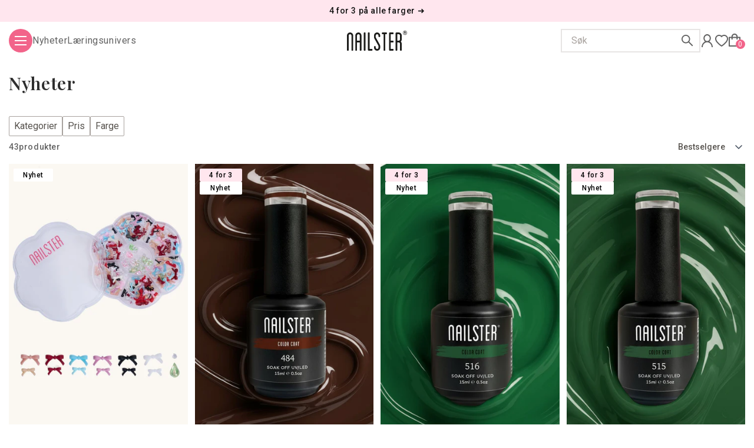

--- FILE ---
content_type: text/html; charset=utf-8
request_url: https://nailster.no/collections/news
body_size: 80915
content:
<!doctype html>
<html class="no-js" lang="nb" style="scroll-behavior: smooth; color: #2E2E2E;">
  <head>
    <meta charset="utf-8">
    <meta http-equiv="X-UA-Compatible" content="IE=edge">
    <meta name="viewport" content="width=device-width,initial-scale=1">
    <meta name="theme-color" content="#f2648a">
    <link rel="canonical" href="https://nailster.no/collections/news">

    <!-- SWYM snippet preconnect -->
    <link rel="dns-prefetch" href="https://swymstore-v3pro-01.swymrelay.com" crossorigin>
    <link rel="dns-prefetch" href="//swymv3pro-01.azureedge.net/code/swym-shopify.js">
    <link rel="preconnect" href="//swymv3pro-01.azureedge.net/code/swym-shopify.js">

    
<link rel="icon" type="image/png" href="//nailster.no/cdn/shop/files/nailster-favicon_32x32.png?v=1644829274">

    <title>
      Nyheter
</title>

    
      <meta name="description" content="Prøv en ny gellakk farge i dag! Nailster fortsetter å utvide sitt sortiment med nye og innovative produkter, og deres siste tilskudd er deres fantastiske gellakker i nye farger. Disse gellakkene gir en perfekt manikyr som holder lenge, og som gir en uimotståelig glans til neglene.   Gellakkene hos Nailster kommer i et ">
    

    

<meta property="og:site_name" content="Nailster Norway">
<meta property="og:url" content="https://nailster.no/collections/news">
<meta property="og:title" content="Nyheter">
<meta property="og:type" content="product.group">
<meta property="og:description" content="Prøv en ny gellakk farge i dag! Nailster fortsetter å utvide sitt sortiment med nye og innovative produkter, og deres siste tilskudd er deres fantastiske gellakker i nye farger. Disse gellakkene gir en perfekt manikyr som holder lenge, og som gir en uimotståelig glans til neglene.   Gellakkene hos Nailster kommer i et "><meta property="og:image" content="http://nailster.no/cdn/shop/files/logo.jpg?v=1652354470">
  <meta property="og:image:secure_url" content="https://nailster.no/cdn/shop/files/logo.jpg?v=1652354470">
  <meta property="og:image:width" content="432">
  <meta property="og:image:height" content="226"><meta name="twitter:card" content="summary_large_image">
<meta name="twitter:title" content="Nyheter">
<meta name="twitter:description" content="Prøv en ny gellakk farge i dag! Nailster fortsetter å utvide sitt sortiment med nye og innovative produkter, og deres siste tilskudd er deres fantastiske gellakker i nye farger. Disse gellakkene gir en perfekt manikyr som holder lenge, og som gir en uimotståelig glans til neglene.   Gellakkene hos Nailster kommer i et ">


    <script src="//nailster.no/cdn/shop/t/2/assets/search-form.js?v=173100810375018665201760353139" defer="defer"></script>
    <script src="//nailster.no/cdn/shop/t/2/assets/global-js-libraries.js?v=135223491819099365331707134411"></script>
    <script src="//nailster.no/cdn/shop/t/2/assets/global.js?v=139560175967462792551764837417" defer="defer"></script>
    
    <script>window.performance && window.performance.mark && window.performance.mark('shopify.content_for_header.start');</script><meta name="google-site-verification" content="v2JWS4tR_WucrZg6k_TXGgRyT317i-QTmdngjwi-4xI">
<meta name="facebook-domain-verification" content="58i3xesymud8hytejg763sq9quaqv7">
<meta name="google-site-verification" content="ZyHKlLrsaX_0Y88BLpkir0NCyYtw3CCBQTddROKFkbY">
<meta id="shopify-digital-wallet" name="shopify-digital-wallet" content="/61476339933/digital_wallets/dialog">
<meta name="shopify-checkout-api-token" content="79eaf98c88effde8c9b747f0f87e7b86">
<meta id="in-context-paypal-metadata" data-shop-id="61476339933" data-venmo-supported="false" data-environment="production" data-locale="en_US" data-paypal-v4="true" data-currency="NOK">
<link rel="alternate" type="application/atom+xml" title="Feed" href="/collections/news.atom" />
<link rel="next" href="/collections/news?page=2">
<link rel="alternate" type="application/json+oembed" href="https://nailster.no/collections/news.oembed">
<script async="async" src="/checkouts/internal/preloads.js?locale=nb-NO"></script>
<link rel="preconnect" href="https://shop.app" crossorigin="anonymous">
<script async="async" src="https://shop.app/checkouts/internal/preloads.js?locale=nb-NO&shop_id=61476339933" crossorigin="anonymous"></script>
<script id="apple-pay-shop-capabilities" type="application/json">{"shopId":61476339933,"countryCode":"DK","currencyCode":"NOK","merchantCapabilities":["supports3DS"],"merchantId":"gid:\/\/shopify\/Shop\/61476339933","merchantName":"Nailster Norway","requiredBillingContactFields":["postalAddress","email","phone"],"requiredShippingContactFields":["postalAddress","email","phone"],"shippingType":"shipping","supportedNetworks":["visa","maestro","masterCard","amex"],"total":{"type":"pending","label":"Nailster Norway","amount":"1.00"},"shopifyPaymentsEnabled":true,"supportsSubscriptions":true}</script>
<script id="shopify-features" type="application/json">{"accessToken":"79eaf98c88effde8c9b747f0f87e7b86","betas":["rich-media-storefront-analytics"],"domain":"nailster.no","predictiveSearch":true,"shopId":61476339933,"locale":"nb"}</script>
<script>var Shopify = Shopify || {};
Shopify.shop = "nailster-norway.myshopify.com";
Shopify.locale = "nb";
Shopify.currency = {"active":"NOK","rate":"1.0"};
Shopify.country = "NO";
Shopify.theme = {"name":"nailster-theme\/norway","id":130781774045,"schema_name":"Dawn","schema_version":"2.3.0","theme_store_id":null,"role":"main"};
Shopify.theme.handle = "null";
Shopify.theme.style = {"id":null,"handle":null};
Shopify.cdnHost = "nailster.no/cdn";
Shopify.routes = Shopify.routes || {};
Shopify.routes.root = "/";</script>
<script type="module">!function(o){(o.Shopify=o.Shopify||{}).modules=!0}(window);</script>
<script>!function(o){function n(){var o=[];function n(){o.push(Array.prototype.slice.apply(arguments))}return n.q=o,n}var t=o.Shopify=o.Shopify||{};t.loadFeatures=n(),t.autoloadFeatures=n()}(window);</script>
<script>
  window.ShopifyPay = window.ShopifyPay || {};
  window.ShopifyPay.apiHost = "shop.app\/pay";
  window.ShopifyPay.redirectState = null;
</script>
<script id="shop-js-analytics" type="application/json">{"pageType":"collection"}</script>
<script defer="defer" async type="module" src="//nailster.no/cdn/shopifycloud/shop-js/modules/v2/client.init-shop-cart-sync_Cq55waMD.nb.esm.js"></script>
<script defer="defer" async type="module" src="//nailster.no/cdn/shopifycloud/shop-js/modules/v2/chunk.common_DIOnffBL.esm.js"></script>
<script defer="defer" async type="module" src="//nailster.no/cdn/shopifycloud/shop-js/modules/v2/chunk.modal_DOnzx6pZ.esm.js"></script>
<script type="module">
  await import("//nailster.no/cdn/shopifycloud/shop-js/modules/v2/client.init-shop-cart-sync_Cq55waMD.nb.esm.js");
await import("//nailster.no/cdn/shopifycloud/shop-js/modules/v2/chunk.common_DIOnffBL.esm.js");
await import("//nailster.no/cdn/shopifycloud/shop-js/modules/v2/chunk.modal_DOnzx6pZ.esm.js");

  window.Shopify.SignInWithShop?.initShopCartSync?.({"fedCMEnabled":true,"windoidEnabled":true});

</script>
<script>
  window.Shopify = window.Shopify || {};
  if (!window.Shopify.featureAssets) window.Shopify.featureAssets = {};
  window.Shopify.featureAssets['shop-js'] = {"shop-cart-sync":["modules/v2/client.shop-cart-sync_CAgs5zml.nb.esm.js","modules/v2/chunk.common_DIOnffBL.esm.js","modules/v2/chunk.modal_DOnzx6pZ.esm.js"],"init-fed-cm":["modules/v2/client.init-fed-cm_DrX9I7k5.nb.esm.js","modules/v2/chunk.common_DIOnffBL.esm.js","modules/v2/chunk.modal_DOnzx6pZ.esm.js"],"shop-cash-offers":["modules/v2/client.shop-cash-offers_BmBPxOS5.nb.esm.js","modules/v2/chunk.common_DIOnffBL.esm.js","modules/v2/chunk.modal_DOnzx6pZ.esm.js"],"shop-login-button":["modules/v2/client.shop-login-button_Cbt4gpWd.nb.esm.js","modules/v2/chunk.common_DIOnffBL.esm.js","modules/v2/chunk.modal_DOnzx6pZ.esm.js"],"pay-button":["modules/v2/client.pay-button_ajdesR0m.nb.esm.js","modules/v2/chunk.common_DIOnffBL.esm.js","modules/v2/chunk.modal_DOnzx6pZ.esm.js"],"shop-button":["modules/v2/client.shop-button_Bhv4hUud.nb.esm.js","modules/v2/chunk.common_DIOnffBL.esm.js","modules/v2/chunk.modal_DOnzx6pZ.esm.js"],"avatar":["modules/v2/client.avatar_BTnouDA3.nb.esm.js"],"init-windoid":["modules/v2/client.init-windoid_D_P6-XHV.nb.esm.js","modules/v2/chunk.common_DIOnffBL.esm.js","modules/v2/chunk.modal_DOnzx6pZ.esm.js"],"init-shop-for-new-customer-accounts":["modules/v2/client.init-shop-for-new-customer-accounts_BdI19Gca.nb.esm.js","modules/v2/client.shop-login-button_Cbt4gpWd.nb.esm.js","modules/v2/chunk.common_DIOnffBL.esm.js","modules/v2/chunk.modal_DOnzx6pZ.esm.js"],"init-shop-email-lookup-coordinator":["modules/v2/client.init-shop-email-lookup-coordinator_XaQ2lRvL.nb.esm.js","modules/v2/chunk.common_DIOnffBL.esm.js","modules/v2/chunk.modal_DOnzx6pZ.esm.js"],"init-shop-cart-sync":["modules/v2/client.init-shop-cart-sync_Cq55waMD.nb.esm.js","modules/v2/chunk.common_DIOnffBL.esm.js","modules/v2/chunk.modal_DOnzx6pZ.esm.js"],"shop-toast-manager":["modules/v2/client.shop-toast-manager_4VL1aVFm.nb.esm.js","modules/v2/chunk.common_DIOnffBL.esm.js","modules/v2/chunk.modal_DOnzx6pZ.esm.js"],"init-customer-accounts":["modules/v2/client.init-customer-accounts_i_V09SvK.nb.esm.js","modules/v2/client.shop-login-button_Cbt4gpWd.nb.esm.js","modules/v2/chunk.common_DIOnffBL.esm.js","modules/v2/chunk.modal_DOnzx6pZ.esm.js"],"init-customer-accounts-sign-up":["modules/v2/client.init-customer-accounts-sign-up_CexgHhXg.nb.esm.js","modules/v2/client.shop-login-button_Cbt4gpWd.nb.esm.js","modules/v2/chunk.common_DIOnffBL.esm.js","modules/v2/chunk.modal_DOnzx6pZ.esm.js"],"shop-follow-button":["modules/v2/client.shop-follow-button_t-lWk6Ze.nb.esm.js","modules/v2/chunk.common_DIOnffBL.esm.js","modules/v2/chunk.modal_DOnzx6pZ.esm.js"],"checkout-modal":["modules/v2/client.checkout-modal_BEl3SBi-.nb.esm.js","modules/v2/chunk.common_DIOnffBL.esm.js","modules/v2/chunk.modal_DOnzx6pZ.esm.js"],"shop-login":["modules/v2/client.shop-login_C0eRt4-r.nb.esm.js","modules/v2/chunk.common_DIOnffBL.esm.js","modules/v2/chunk.modal_DOnzx6pZ.esm.js"],"lead-capture":["modules/v2/client.lead-capture_Bc74e5by.nb.esm.js","modules/v2/chunk.common_DIOnffBL.esm.js","modules/v2/chunk.modal_DOnzx6pZ.esm.js"],"payment-terms":["modules/v2/client.payment-terms_BbYDkzXK.nb.esm.js","modules/v2/chunk.common_DIOnffBL.esm.js","modules/v2/chunk.modal_DOnzx6pZ.esm.js"]};
</script>
<script>(function() {
  var isLoaded = false;
  function asyncLoad() {
    if (isLoaded) return;
    isLoaded = true;
    var urls = ["https:\/\/intg.snapchat.com\/shopify\/shopify-scevent-init.js?id=aeda5eae-f4f8-4099-bf78-4d35b17e71dd\u0026shop=nailster-norway.myshopify.com","https:\/\/ecommplugins-scripts.trustpilot.com\/v2.1\/js\/header.min.js?settings=eyJrZXkiOiJaYUVCVkJPSDhxUXJNVkZEIiwicyI6InNrdSJ9\u0026shop=nailster-norway.myshopify.com","https:\/\/ecommplugins-trustboxsettings.trustpilot.com\/nailster-norway.myshopify.com.js?settings=1732530427066\u0026shop=nailster-norway.myshopify.com","https:\/\/config.gorgias.chat\/bundle-loader\/01GYCCBS5ZSEJW6986X1MD3ZJJ?source=shopify1click\u0026shop=nailster-norway.myshopify.com","https:\/\/storage.nfcube.com\/instafeed-7e7e486792bc26d43078eb59cfd501f4.js?shop=nailster-norway.myshopify.com","https:\/\/cdn.9gtb.com\/loader.js?g_cvt_id=bc1074b6-918f-4b8f-a9c8-1cbb8e66761c\u0026shop=nailster-norway.myshopify.com"];
    for (var i = 0; i < urls.length; i++) {
      var s = document.createElement('script');
      s.type = 'text/javascript';
      s.async = true;
      s.src = urls[i];
      var x = document.getElementsByTagName('script')[0];
      x.parentNode.insertBefore(s, x);
    }
  };
  if(window.attachEvent) {
    window.attachEvent('onload', asyncLoad);
  } else {
    window.addEventListener('load', asyncLoad, false);
  }
})();</script>
<script id="__st">var __st={"a":61476339933,"offset":3600,"reqid":"f01d7536-b821-4e86-a5eb-3abf76a60297-1769088966","pageurl":"nailster.no\/collections\/news","u":"71f9cc73e668","p":"collection","rtyp":"collection","rid":638374805838};</script>
<script>window.ShopifyPaypalV4VisibilityTracking = true;</script>
<script id="captcha-bootstrap">!function(){'use strict';const t='contact',e='account',n='new_comment',o=[[t,t],['blogs',n],['comments',n],[t,'customer']],c=[[e,'customer_login'],[e,'guest_login'],[e,'recover_customer_password'],[e,'create_customer']],r=t=>t.map((([t,e])=>`form[action*='/${t}']:not([data-nocaptcha='true']) input[name='form_type'][value='${e}']`)).join(','),a=t=>()=>t?[...document.querySelectorAll(t)].map((t=>t.form)):[];function s(){const t=[...o],e=r(t);return a(e)}const i='password',u='form_key',d=['recaptcha-v3-token','g-recaptcha-response','h-captcha-response',i],f=()=>{try{return window.sessionStorage}catch{return}},m='__shopify_v',_=t=>t.elements[u];function p(t,e,n=!1){try{const o=window.sessionStorage,c=JSON.parse(o.getItem(e)),{data:r}=function(t){const{data:e,action:n}=t;return t[m]||n?{data:e,action:n}:{data:t,action:n}}(c);for(const[e,n]of Object.entries(r))t.elements[e]&&(t.elements[e].value=n);n&&o.removeItem(e)}catch(o){console.error('form repopulation failed',{error:o})}}const l='form_type',E='cptcha';function T(t){t.dataset[E]=!0}const w=window,h=w.document,L='Shopify',v='ce_forms',y='captcha';let A=!1;((t,e)=>{const n=(g='f06e6c50-85a8-45c8-87d0-21a2b65856fe',I='https://cdn.shopify.com/shopifycloud/storefront-forms-hcaptcha/ce_storefront_forms_captcha_hcaptcha.v1.5.2.iife.js',D={infoText:'Beskyttet av hCaptcha',privacyText:'Personvern',termsText:'Vilkår'},(t,e,n)=>{const o=w[L][v],c=o.bindForm;if(c)return c(t,g,e,D).then(n);var r;o.q.push([[t,g,e,D],n]),r=I,A||(h.body.append(Object.assign(h.createElement('script'),{id:'captcha-provider',async:!0,src:r})),A=!0)});var g,I,D;w[L]=w[L]||{},w[L][v]=w[L][v]||{},w[L][v].q=[],w[L][y]=w[L][y]||{},w[L][y].protect=function(t,e){n(t,void 0,e),T(t)},Object.freeze(w[L][y]),function(t,e,n,w,h,L){const[v,y,A,g]=function(t,e,n){const i=e?o:[],u=t?c:[],d=[...i,...u],f=r(d),m=r(i),_=r(d.filter((([t,e])=>n.includes(e))));return[a(f),a(m),a(_),s()]}(w,h,L),I=t=>{const e=t.target;return e instanceof HTMLFormElement?e:e&&e.form},D=t=>v().includes(t);t.addEventListener('submit',(t=>{const e=I(t);if(!e)return;const n=D(e)&&!e.dataset.hcaptchaBound&&!e.dataset.recaptchaBound,o=_(e),c=g().includes(e)&&(!o||!o.value);(n||c)&&t.preventDefault(),c&&!n&&(function(t){try{if(!f())return;!function(t){const e=f();if(!e)return;const n=_(t);if(!n)return;const o=n.value;o&&e.removeItem(o)}(t);const e=Array.from(Array(32),(()=>Math.random().toString(36)[2])).join('');!function(t,e){_(t)||t.append(Object.assign(document.createElement('input'),{type:'hidden',name:u})),t.elements[u].value=e}(t,e),function(t,e){const n=f();if(!n)return;const o=[...t.querySelectorAll(`input[type='${i}']`)].map((({name:t})=>t)),c=[...d,...o],r={};for(const[a,s]of new FormData(t).entries())c.includes(a)||(r[a]=s);n.setItem(e,JSON.stringify({[m]:1,action:t.action,data:r}))}(t,e)}catch(e){console.error('failed to persist form',e)}}(e),e.submit())}));const S=(t,e)=>{t&&!t.dataset[E]&&(n(t,e.some((e=>e===t))),T(t))};for(const o of['focusin','change'])t.addEventListener(o,(t=>{const e=I(t);D(e)&&S(e,y())}));const B=e.get('form_key'),M=e.get(l),P=B&&M;t.addEventListener('DOMContentLoaded',(()=>{const t=y();if(P)for(const e of t)e.elements[l].value===M&&p(e,B);[...new Set([...A(),...v().filter((t=>'true'===t.dataset.shopifyCaptcha))])].forEach((e=>S(e,t)))}))}(h,new URLSearchParams(w.location.search),n,t,e,['guest_login'])})(!0,!0)}();</script>
<script integrity="sha256-4kQ18oKyAcykRKYeNunJcIwy7WH5gtpwJnB7kiuLZ1E=" data-source-attribution="shopify.loadfeatures" defer="defer" src="//nailster.no/cdn/shopifycloud/storefront/assets/storefront/load_feature-a0a9edcb.js" crossorigin="anonymous"></script>
<script crossorigin="anonymous" defer="defer" src="//nailster.no/cdn/shopifycloud/storefront/assets/shopify_pay/storefront-65b4c6d7.js?v=20250812"></script>
<script data-source-attribution="shopify.dynamic_checkout.dynamic.init">var Shopify=Shopify||{};Shopify.PaymentButton=Shopify.PaymentButton||{isStorefrontPortableWallets:!0,init:function(){window.Shopify.PaymentButton.init=function(){};var t=document.createElement("script");t.src="https://nailster.no/cdn/shopifycloud/portable-wallets/latest/portable-wallets.nb.js",t.type="module",document.head.appendChild(t)}};
</script>
<script data-source-attribution="shopify.dynamic_checkout.buyer_consent">
  function portableWalletsHideBuyerConsent(e){var t=document.getElementById("shopify-buyer-consent"),n=document.getElementById("shopify-subscription-policy-button");t&&n&&(t.classList.add("hidden"),t.setAttribute("aria-hidden","true"),n.removeEventListener("click",e))}function portableWalletsShowBuyerConsent(e){var t=document.getElementById("shopify-buyer-consent"),n=document.getElementById("shopify-subscription-policy-button");t&&n&&(t.classList.remove("hidden"),t.removeAttribute("aria-hidden"),n.addEventListener("click",e))}window.Shopify?.PaymentButton&&(window.Shopify.PaymentButton.hideBuyerConsent=portableWalletsHideBuyerConsent,window.Shopify.PaymentButton.showBuyerConsent=portableWalletsShowBuyerConsent);
</script>
<script data-source-attribution="shopify.dynamic_checkout.cart.bootstrap">document.addEventListener("DOMContentLoaded",(function(){function t(){return document.querySelector("shopify-accelerated-checkout-cart, shopify-accelerated-checkout")}if(t())Shopify.PaymentButton.init();else{new MutationObserver((function(e,n){t()&&(Shopify.PaymentButton.init(),n.disconnect())})).observe(document.body,{childList:!0,subtree:!0})}}));
</script>
<script id='scb4127' type='text/javascript' async='' src='https://nailster.no/cdn/shopifycloud/privacy-banner/storefront-banner.js'></script><link id="shopify-accelerated-checkout-styles" rel="stylesheet" media="screen" href="https://nailster.no/cdn/shopifycloud/portable-wallets/latest/accelerated-checkout-backwards-compat.css" crossorigin="anonymous">
<style id="shopify-accelerated-checkout-cart">
        #shopify-buyer-consent {
  margin-top: 1em;
  display: inline-block;
  width: 100%;
}

#shopify-buyer-consent.hidden {
  display: none;
}

#shopify-subscription-policy-button {
  background: none;
  border: none;
  padding: 0;
  text-decoration: underline;
  font-size: inherit;
  cursor: pointer;
}

#shopify-subscription-policy-button::before {
  box-shadow: none;
}

      </style>
<script id="sections-script" data-sections="header,footer" defer="defer" src="//nailster.no/cdn/shop/t/2/compiled_assets/scripts.js?v=11114"></script>
<script>window.performance && window.performance.mark && window.performance.mark('shopify.content_for_header.end');</script>

    <link rel="alternate" hreflang="da-DK" href="https://nailster.dk/collections/news" /><link rel="alternate" hreflang="nb-NO" href="https://nailster.no/collections/news" /><link rel="alternate" hreflang="sv-SE" href="https://nailster.se/collections/news" /><link rel="alternate" hreflang="fi-FI" href="https://nailster.fi/collections/news" /><link rel="alternate" hreflang="en" href="https://www.nailster.com/collections/news" /><link rel="alternate" hreflang="en-GB" href="https://www.nailster.co.uk/collections/news" /><link rel="alternate" hreflang="en-NO" href="https://www.nailster.com/en-no/collections/news" /><link rel="alternate" hreflang="en-SJ" href="https://www.nailster.com/en-no/collections/news" /><link rel="alternate" hreflang="en-SE" href="https://www.nailster.com/en-se/collections/news" /><link rel="alternate" hreflang="en-NL" href="https://www.nailster.com/en-nl/collections/news" /><link rel="alternate" hreflang="en-FI" href="https://www.nailster.fi/en/collections/news" /><link rel="alternate" hreflang="x-default" href="https://www.nailster.com/collections/news" />

    <!-- Google Fonts - Optimized Loading -->
    <link rel="preconnect" href="https://fonts.googleapis.com">
    <link rel="preconnect" href="https://fonts.gstatic.com" crossorigin>
    <!-- Load CSS first, then preload from actual CSS response -->
    <link href="https://fonts.googleapis.com/css2?family=Roboto:ital,wght@0,300;0,400;0,500;0,600;1,300;1,400;1,500;1,600&family=Playfair+Display:wght@600&display=swap&subset=latin,latin-ext" rel="stylesheet">
    <!-- Preload critical font files based on actual CSS response -->
    <link rel="preload" href="https://fonts.gstatic.com/s/roboto/v48/KFO7CnqEu92Fr1ME7kSn66aGLdTylUAMa3yUBHMdazQ.woff2" as="font" type="font/woff2" crossorigin>
    <link rel="preload" href="https://fonts.gstatic.com/s/playfairdisplay/v39/nuFvD-vYSZviVYUb_rj3ij__anPXJzDwcbmjWBN2PKebunDXbtPK-F2qC0s.woff2" as="font" type="font/woff2" crossorigin>

    <style data-shopify>
     :root {
      --font-body-family: 'Roboto', -apple-system, sans-serif;
      --font-body-style: normal;
      --font-body-weight: 400;
      --font-heading-family: 'Playfair Display', 'Times New Roman', 'Georgia', serif;
      --font-heading-style: normal;
      --font-heading-weight: 600;
      --font-body-scale: 1.0;
      --font-heading-scale: 1.05;

      --color-base-text: 46, 46, 46;
      --color-base-background-1: 255, 255, 255;
      --color-base-background-2: 237, 242, 247;
      --color-base-solid-button-labels: 160, 174, 192;
      --color-base-outline-button-labels: 18, 18, 18;
      --color-base-accent-1: 242, 100, 138;
      --color-base-accent-2: 254, 215, 215;
      --payment-terms-background-color: #ffffff;

      --gradient-base-background-1: #ffffff;
      --gradient-base-background-2: #edf2f7;
      --gradient-base-accent-1: #f2648a;
      --gradient-base-accent-2: #fed7d7;

      --page-width: 160rem;
      --page-width-margin: 2rem;
    }
  </style>
  
    <link href="//nailster.no/cdn/shop/t/2/assets/base.css?v=26055164693782281881763025235" rel="stylesheet" type="text/css" media="all" />
    <link href="//nailster.no/cdn/shop/t/2/assets/index.css?v=49243353397598327111768904330" rel="stylesheet" type="text/css" media="all" />
    <link href="//nailster.no/cdn/shop/t/2/assets/third-party-codefort-customizations.css?v=96423380450920247941765968218" rel="stylesheet" type="text/css" media="all" />

    <link href="//nailster.no/cdn/shop/t/2/assets/component-price.css?v=181795751482785980371732802612" rel="stylesheet" type="text/css" media="all" />

    
      <link rel="stylesheet" href="//nailster.no/cdn/shop/t/2/assets/component-cart-items.css?v=180980212175637099731752014194" media="print" onload="this.media='all'">
      <noscript><link href="//nailster.no/cdn/shop/t/2/assets/component-cart-items.css?v=180980212175637099731752014194" rel="stylesheet" type="text/css" media="all" /></noscript>
    
    
    <link rel="stylesheet" href="//nailster.no/cdn/shop/t/2/assets/component-list-payment.css?v=98640717105986443231713485739" media="print" onload="this.media='all'">
    <noscript><link href="//nailster.no/cdn/shop/t/2/assets/component-list-payment.css?v=98640717105986443231713485739" rel="stylesheet" type="text/css" media="all" /></noscript>

    <link rel="stylesheet" href="//nailster.no/cdn/shop/t/2/assets/component-newsletter.css?v=70406537951883934721706623999" media="print" onload="this.media='all'">
    <noscript><link href="//nailster.no/cdn/shop/t/2/assets/component-newsletter.css?v=70406537951883934721706623999" rel="stylesheet" type="text/css" media="all" /></noscript>

    <link rel="stylesheet" href="//nailster.no/cdn/shop/t/2/assets/component-rte.css?v=51986115702432693791743437418" media="print" onload="this.media='all'">
    <noscript><link href="//nailster.no/cdn/shop/t/2/assets/component-rte.css?v=51986115702432693791743437418" rel="stylesheet" type="text/css" media="all" /></noscript>

    <script>document.documentElement.className = document.documentElement.className.replace('no-js', 'js');</script>

    


    
    <link href="//nailster.no/cdn/shop/t/2/assets/component-rating.css?v=183818472746644342051706624004" rel="stylesheet" type="text/css" media="all" />
    <script src="//nailster.no/cdn/shop/t/2/assets/product-form.js?v=103124471927824990231750929493" defer="defer"></script>

    <script src="https://cdn.jsdelivr.net/npm/vue@2.6.14/dist/vue.min.js"></script>

    

    
    
    <script>
      var ignore_csapp_cart_reload = true;
    </script>
  <!-- BEGIN app block: shopify://apps/microsoft-clarity/blocks/clarity_js/31c3d126-8116-4b4a-8ba1-baeda7c4aeea -->
<script type="text/javascript">
  (function (c, l, a, r, i, t, y) {
    c[a] = c[a] || function () { (c[a].q = c[a].q || []).push(arguments); };
    t = l.createElement(r); t.async = 1; t.src = "https://www.clarity.ms/tag/" + i + "?ref=shopify";
    y = l.getElementsByTagName(r)[0]; y.parentNode.insertBefore(t, y);

    c.Shopify.loadFeatures([{ name: "consent-tracking-api", version: "0.1" }], error => {
      if (error) {
        console.error("Error loading Shopify features:", error);
        return;
      }

      c[a]('consentv2', {
        ad_Storage: c.Shopify.customerPrivacy.marketingAllowed() ? "granted" : "denied",
        analytics_Storage: c.Shopify.customerPrivacy.analyticsProcessingAllowed() ? "granted" : "denied",
      });
    });

    l.addEventListener("visitorConsentCollected", function (e) {
      c[a]('consentv2', {
        ad_Storage: e.detail.marketingAllowed ? "granted" : "denied",
        analytics_Storage: e.detail.analyticsAllowed ? "granted" : "denied",
      });
    });
  })(window, document, "clarity", "script", "t5vu0le40z");
</script>



<!-- END app block --><!-- BEGIN app block: shopify://apps/klaviyo-email-marketing-sms/blocks/klaviyo-onsite-embed/2632fe16-c075-4321-a88b-50b567f42507 -->












  <script async src="https://static.klaviyo.com/onsite/js/WeARuD/klaviyo.js?company_id=WeARuD"></script>
  <script>!function(){if(!window.klaviyo){window._klOnsite=window._klOnsite||[];try{window.klaviyo=new Proxy({},{get:function(n,i){return"push"===i?function(){var n;(n=window._klOnsite).push.apply(n,arguments)}:function(){for(var n=arguments.length,o=new Array(n),w=0;w<n;w++)o[w]=arguments[w];var t="function"==typeof o[o.length-1]?o.pop():void 0,e=new Promise((function(n){window._klOnsite.push([i].concat(o,[function(i){t&&t(i),n(i)}]))}));return e}}})}catch(n){window.klaviyo=window.klaviyo||[],window.klaviyo.push=function(){var n;(n=window._klOnsite).push.apply(n,arguments)}}}}();</script>

  




  <script>
    window.klaviyoReviewsProductDesignMode = false
  </script>







<!-- END app block --><!-- BEGIN app block: shopify://apps/eg-auto-add-to-cart/blocks/app-embed/0f7d4f74-1e89-4820-aec4-6564d7e535d2 -->










  
    <script
      async
      type="text/javascript"
      src="https://cdn.506.io/eg/script.js?shop=nailster-norway.myshopify.com&v=7"
    ></script>
  



  <meta id="easygift-shop" itemid="c2hvcF8kXzE3NjkwODg5Njc=" content="{&quot;isInstalled&quot;:true,&quot;installedOn&quot;:&quot;2024-03-31T08:57:49.130Z&quot;,&quot;appVersion&quot;:&quot;3.0&quot;,&quot;subscriptionName&quot;:&quot;Unlimited&quot;,&quot;cartAnalytics&quot;:true,&quot;freeTrialEndsOn&quot;:null,&quot;settings&quot;:{&quot;reminderBannerStyle&quot;:{&quot;position&quot;:{&quot;horizontal&quot;:&quot;center&quot;,&quot;vertical&quot;:&quot;bottom&quot;},&quot;primaryColor&quot;:&quot;#3A3A3A&quot;,&quot;cssStyles&quot;:&quot;&quot;,&quot;headerText&quot;:&quot;Click here to reopen missed deals&quot;,&quot;subHeaderText&quot;:null,&quot;showImage&quot;:true,&quot;imageUrl&quot;:&quot;https:\/\/cdn.506.io\/eg\/eg_notification_default_512x512.png&quot;,&quot;displayAfter&quot;:5,&quot;closingMode&quot;:&quot;doNotAutoClose&quot;,&quot;selfcloseAfter&quot;:5,&quot;reshowBannerAfter&quot;:&quot;everyNewSession&quot;},&quot;addedItemIdentifier&quot;:&quot;_Gifted&quot;,&quot;ignoreOtherAppLineItems&quot;:null,&quot;customVariantsInfoLifetimeMins&quot;:1440,&quot;redirectPath&quot;:null,&quot;ignoreNonStandardCartRequests&quot;:false,&quot;bannerStyle&quot;:{&quot;position&quot;:{&quot;horizontal&quot;:&quot;center&quot;,&quot;vertical&quot;:&quot;bottom&quot;},&quot;primaryColor&quot;:&quot;#3A3A3A&quot;,&quot;cssStyles&quot;:null},&quot;themePresetId&quot;:&quot;0&quot;,&quot;notificationStyle&quot;:{&quot;position&quot;:{&quot;horizontal&quot;:&quot;center&quot;,&quot;vertical&quot;:&quot;center&quot;},&quot;primaryColor&quot;:&quot;#3A3A3A&quot;,&quot;duration&quot;:&quot;5&quot;,&quot;cssStyles&quot;:&quot;#aca-notifications-wrapper {\n  display: block;\n  top: 50%;\n  left: 50%;\n  -webkit-transform: translate(-50%,-50%);\n  -moz-transform: translate(-50%,-50%);\n  -ms-transform: translate(-50%,-50%);\n  -o-transform: translate(-50%,-50%);\n  transform: translate(-50%,-50%);\n  position: fixed;\n  z-index: 99999999;\n  max-height: 100%;\n  overflow: auto;\n}\n.aca-notification-container {\n  display: flex;\n  flex-direction: row;\n  text-align: left;\n  font-size: 16px;\n  margin: 12px;\n  padding: 8px;\n  background-color: #FFFFFF;\n  width: fit-content;\n  box-shadow: rgb(170 170 170) 0px 0px 5px;\n  border-radius: 8px;\n  opacity: 0;\n  transition: opacity 0.4s ease-in-out;\n}\n.aca-notification-container .aca-notification-image {\n  display: flex;\n  align-items: center;\n  justify-content: center;\n  min-height: 60px;\n  min-width: 60px;\n  height: 60px;\n  width: 60px;\n  background-color: #FFFFFF;\n  margin: 8px;\n}\n.aca-notification-image img {\n  display: block;\n  max-width: 100%;\n  max-height: 100%;\n  width: auto;\n  height: auto;\n  border-radius: 6px;\n  box-shadow: rgba(99, 115, 129, 0.29) 0px 0px 4px 1px;\n}\n.aca-notification-container .aca-notification-text {\n  flex-grow: 1;\n  margin: 8px;\n  max-width: 260px;\n}\n.aca-notification-heading {\n  font-size: 24px;\n  margin: 0 0 0.3em 0;\n  line-height: normal;\n  word-break: break-word;\n  line-height: 1.2;\n  max-height: 3.6em;\n  overflow: hidden;\n  color: #3A3A3A;\n}\n.aca-notification-subheading {\n  font-size: 18px;\n  margin: 0;\n  line-height: normal;\n  word-break: break-word;\n  line-height: 1.4;\n  max-height: 5.6em;\n  overflow: hidden;\n  color: #3A3A3A;\n}\n@media screen and (max-width: 450px) {\n  #aca-notifications-wrapper {\n    left: null;\n right: null;\n  }\n  .aca-notification-container {\n    width: auto;\n display: block;\n flex-wrap: wrap;\n }\n.aca-notification-container .aca-notification-text {\n    max-width: none;\n  }\n}&quot;,&quot;hasCustomizations&quot;:false},&quot;fetchCartData&quot;:false,&quot;useLocalStorage&quot;:{&quot;expiryMinutes&quot;:null,&quot;enabled&quot;:false},&quot;popupStyle&quot;:{&quot;closeModalOutsideClick&quot;:true,&quot;priceShowZeroDecimals&quot;:true,&quot;primaryColor&quot;:&quot;#3A3A3A&quot;,&quot;secondaryColor&quot;:&quot;#3A3A3A&quot;,&quot;cssStyles&quot;:null,&quot;hasCustomizations&quot;:false,&quot;addButtonText&quot;:&quot;Ja takk&quot;,&quot;dismissButtonText&quot;:&quot;Lukk&quot;,&quot;outOfStockButtonText&quot;:&quot;Utsolgt&quot;,&quot;imageUrl&quot;:null,&quot;showProductLink&quot;:false,&quot;subscriptionLabel&quot;:&quot;Subscription Plan&quot;},&quot;refreshAfterBannerClick&quot;:false,&quot;disableReapplyRules&quot;:false,&quot;disableReloadOnFailedAddition&quot;:false,&quot;autoReloadCartPage&quot;:false,&quot;ajaxRedirectPath&quot;:null,&quot;allowSimultaneousRequests&quot;:false,&quot;applyRulesOnCheckout&quot;:false,&quot;enableCartCtrlOverrides&quot;:true,&quot;customRedirectFromCart&quot;:null,&quot;scriptSettings&quot;:{&quot;branding&quot;:{&quot;removalRequestSent&quot;:null,&quot;show&quot;:false},&quot;productPageRedirection&quot;:{&quot;enabled&quot;:false,&quot;products&quot;:[],&quot;redirectionURL&quot;:&quot;\/&quot;},&quot;debugging&quot;:{&quot;enabled&quot;:false,&quot;enabledOn&quot;:null,&quot;stringifyObj&quot;:false},&quot;removeEGPropertyFromSplitActionLineItems&quot;:false,&quot;fetchProductInfoFromSavedDomain&quot;:false,&quot;enableBuyNowInterceptions&quot;:false,&quot;removeProductsAddedFromExpiredRules&quot;:false,&quot;useFinalPrice&quot;:false,&quot;useFinalPriceGetEntireCart&quot;:false,&quot;hideGiftedPropertyText&quot;:false,&quot;fetchCartDataBeforeRequest&quot;:false,&quot;customCSS&quot;:null,&quot;decodePayload&quot;:false,&quot;delayUpdates&quot;:2000,&quot;hideAlertsOnFrontend&quot;:false},&quot;accessToEnterprise&quot;:false},&quot;translations&quot;:null,&quot;defaultLocale&quot;:&quot;nb&quot;,&quot;shopDomain&quot;:&quot;nailster.no&quot;}">


<script defer>
  (async function() {
    try {

      const blockVersion = "v3"
      if (blockVersion != "v3") {
        return
      }

      let metaErrorFlag = false;
      if (metaErrorFlag) {
        return
      }

      // Parse metafields as JSON
      const metafields = {"easygift-rule-695255196b310b2122e776c1":{"schedule":{"enabled":true,"starts":"2026-01-05T06:00:00Z","ends":"2026-02-02T06:00:00Z"},"trigger":{"productTags":{"targets":[],"collectionInfo":null,"sellingPlan":null},"promoCode":null,"promoCodeDiscount":null,"type":"productsInclude","minCartValue":null,"hasUpperCartValue":false,"upperCartValue":null,"products":[{"name":"Elektrisk Neglefil - inklusiv 4 negle bits - Default Title","variantId":42481979785437,"variantGid":"gid:\/\/shopify\/ProductVariant\/42481979785437","productGid":"gid:\/\/shopify\/Product\/7593182429405","handle":"nailster-elektrisk-neglefil-inklusiv-4-negle-bits","sellingPlans":[],"alerts":[],"_id":"695255196b310b2122e776c2"},{"name":"Trådløs Elektrisk Neglefil - Default Title","variantId":54736046424398,"variantGid":"gid:\/\/shopify\/ProductVariant\/54736046424398","productGid":"gid:\/\/shopify\/Product\/10753932099918","handle":"tradlos-elektrisk-neglefil","sellingPlans":[],"alerts":[],"_id":"695255196b310b2122e776c3"}],"collections":[],"condition":"quantity","conditionMin":1,"conditionMax":null,"collectionSellingPlanType":null},"action":{"notification":{"enabled":false,"headerText":null,"subHeaderText":null,"showImage":false,"imageUrl":""},"discount":{"issue":null,"type":"app","id":"gid:\/\/shopify\/DiscountAutomaticNode\/1909058797902","title":"Gratis Bitspakke","createdByEasyGift":true,"easygiftAppDiscount":true,"discountType":"percentage","value":100},"popupOptions":{"headline":null,"subHeadline":null,"showItemsPrice":false,"showVariantsSeparately":false,"popupDismissable":false,"imageUrl":null,"persistPopup":false,"rewardQuantity":1,"showDiscountedPrice":false,"hideOOSItems":false},"banner":{"enabled":false,"headerText":null,"subHeaderText":null,"showImage":false,"imageUrl":null,"displayAfter":"5","closingMode":"doNotAutoClose","selfcloseAfter":"5","reshowBannerAfter":"everyNewSession","redirectLink":null},"type":"addAutomatically","products":[{"name":"Bitspakke - Nybegynner (GWP) - Default Title","variantId":"55225485689166","variantGid":"gid:\/\/shopify\/ProductVariant\/55225485689166","productGid":"gid:\/\/shopify\/Product\/10858856382798","quantity":1,"handle":"bitspakke-gwp","price":"243.75","alerts":[]}],"limit":1,"preventProductRemoval":false,"addAvailableProducts":false},"targeting":{"link":{"destination":null,"data":null,"cookieLifetime":14},"additionalCriteria":{"geo":{"include":[],"exclude":[]},"type":null,"customerTags":[],"customerTagsExcluded":[],"customerId":[],"orderCount":null,"hasOrderCountMax":false,"orderCountMax":null,"totalSpent":null,"hasTotalSpentMax":false,"totalSpentMax":null},"type":"all"},"settings":{"worksInReverse":true,"runsOncePerSession":false,"preventAddedItemPurchase":false,"showReminderBanner":false},"_id":"695255196b310b2122e776c1","name":"Gratis Bitspakke","store":"62a876ae190f053005fa556b","shop":"nailster-norway","active":true,"translations":null,"createdAt":"2025-12-29T10:16:57.229Z","updatedAt":"2026-01-12T06:34:18.749Z","__v":0},"easygift-rule-695255f86b310b2122e9aa82":{"schedule":{"enabled":true,"starts":"2026-01-05T06:00:00Z","ends":"2026-02-02T06:00:00Z"},"trigger":{"productTags":{"targets":[],"collectionInfo":null,"sellingPlan":null},"promoCode":null,"promoCodeDiscount":null,"type":"productsInclude","minCartValue":null,"hasUpperCartValue":false,"upperCartValue":null,"products":[{"name":"Gel Polish Starter Kit Premium - Default Title","variantId":42481931190493,"variantGid":"gid:\/\/shopify\/ProductVariant\/42481931190493","productGid":"gid:\/\/shopify\/Product\/7593165422813","handle":"nailster-premium","sellingPlans":[],"alerts":[],"_id":"695255f86b310b2122e9aa83"},{"name":"Gel Polish Starter Kit Professional - Default Title","variantId":42481941283037,"variantGid":"gid:\/\/shopify\/ProductVariant\/42481941283037","productGid":"gid:\/\/shopify\/Product\/7593167093981","handle":"nailster-venindepakken","sellingPlans":[],"alerts":[],"_id":"695255f86b310b2122e9aa84"},{"name":"Nailster Starter Kit - Default Title","variantId":54806132130126,"variantGid":"gid:\/\/shopify\/ProductVariant\/54806132130126","productGid":"gid:\/\/shopify\/Product\/10772448084302","handle":"starter-kit","sellingPlans":[],"alerts":[],"_id":"695255f86b310b2122e9aa85"},{"name":"Nailster Starter Kit Liquid Builder Gel - Default Title","variantId":43225129550045,"variantGid":"gid:\/\/shopify\/ProductVariant\/43225129550045","productGid":"gid:\/\/shopify\/Product\/7832844042461","handle":"premium-builder-gel-kit","sellingPlans":[],"alerts":[],"_id":"695255f86b310b2122e9aa86"},{"name":"Nailster Starter Kit Polygel - Default Title","variantId":42482011013341,"variantGid":"gid:\/\/shopify\/ProductVariant\/42482011013341","productGid":"gid:\/\/shopify\/Product\/7593207726301","handle":"premium-polygel-starterkit","sellingPlans":[],"alerts":[],"_id":"695255f86b310b2122e9aa87"},{"name":"Nailster Starter Kit Press-On - Default Title","variantId":47990212559182,"variantGid":"gid:\/\/shopify\/ProductVariant\/47990212559182","productGid":"gid:\/\/shopify\/Product\/8854694953294","handle":"press-on-starterkit-premium","sellingPlans":[],"alerts":[],"_id":"695255f86b310b2122e9aa88"},{"name":"Rubber Base Starter Kit Premium - Default Title","variantId":48909026492750,"variantGid":"gid:\/\/shopify\/ProductVariant\/48909026492750","productGid":"gid:\/\/shopify\/Product\/9637002903886","handle":"rubber-base-starterkit-premium","sellingPlans":[],"alerts":[],"_id":"695255f86b310b2122e9aa89"},{"name":"Upgraded Starter Kit - Default Title","variantId":54710995485006,"variantGid":"gid:\/\/shopify\/ProductVariant\/54710995485006","productGid":"gid:\/\/shopify\/Product\/10746076135758","handle":"starter-kit-upgraded","sellingPlans":[],"alerts":[],"_id":"695255f86b310b2122e9aa8a"}],"collections":[],"condition":"quantity","conditionMin":1,"conditionMax":null,"collectionSellingPlanType":null},"action":{"notification":{"enabled":false,"headerText":null,"subHeaderText":null,"showImage":false,"imageUrl":""},"discount":{"issue":null,"type":"app","id":"gid:\/\/shopify\/DiscountAutomaticNode\/1909059780942","title":"Gratis Fjerningssett","createdByEasyGift":true,"easygiftAppDiscount":true,"discountType":"percentage","value":100},"popupOptions":{"headline":null,"subHeadline":null,"showItemsPrice":false,"showVariantsSeparately":false,"popupDismissable":false,"imageUrl":null,"persistPopup":false,"rewardQuantity":1,"showDiscountedPrice":false,"hideOOSItems":false},"banner":{"enabled":false,"headerText":null,"subHeaderText":null,"showImage":false,"imageUrl":null,"displayAfter":"5","closingMode":"doNotAutoClose","selfcloseAfter":"5","reshowBannerAfter":"everyNewSession","redirectLink":null},"type":"addAutomatically","products":[{"name":"Fjerningssett Basic GWP - Default Title","variantId":"54861239681358","variantGid":"gid:\/\/shopify\/ProductVariant\/54861239681358","productGid":"gid:\/\/shopify\/Product\/10783257362766","quantity":1,"handle":"aftagningskit-basic-gwp","price":"336.75","alerts":[{"type":"outOfStock","triggered":false}]}],"limit":1,"preventProductRemoval":false,"addAvailableProducts":false},"targeting":{"link":{"destination":null,"data":null,"cookieLifetime":14},"additionalCriteria":{"geo":{"include":[],"exclude":[]},"type":null,"customerTags":[],"customerTagsExcluded":[],"customerId":[],"orderCount":null,"hasOrderCountMax":false,"orderCountMax":null,"totalSpent":null,"hasTotalSpentMax":false,"totalSpentMax":null},"type":"all"},"settings":{"worksInReverse":true,"runsOncePerSession":false,"preventAddedItemPurchase":false,"showReminderBanner":false},"_id":"695255f86b310b2122e9aa82","name":"Gratis Fjerningssett","store":"62a876ae190f053005fa556b","shop":"nailster-norway","active":true,"translations":null,"createdAt":"2025-12-29T10:20:40.154Z","updatedAt":"2026-01-22T11:47:04.228Z","__v":0},"easygift-rule-695258986b310b2122f1ca6f":{"schedule":{"enabled":true,"starts":"2026-01-05T06:00:00Z","ends":"2026-02-02T06:00:00Z"},"trigger":{"productTags":{"targets":[],"collectionInfo":null,"sellingPlan":null},"promoCode":null,"promoCodeDiscount":null,"type":"productsInclude","minCartValue":null,"hasUpperCartValue":false,"upperCartValue":null,"products":[{"name":"Dust Collector - Default Title","variantId":43440439623901,"variantGid":"gid:\/\/shopify\/ProductVariant\/43440439623901","productGid":"gid:\/\/shopify\/Product\/7899742601437","handle":"nailster-dust-collector","sellingPlans":[],"alerts":[],"_id":"695258986b310b2122f1ca70"}],"collections":[],"condition":"quantity","conditionMin":1,"conditionMax":null,"collectionSellingPlanType":null},"action":{"notification":{"enabled":false,"headerText":null,"subHeaderText":null,"showImage":false,"imageUrl":""},"discount":{"issue":null,"type":"app","id":"gid:\/\/shopify\/DiscountAutomaticNode\/1909063549262","title":"Gratis Filter","createdByEasyGift":true,"easygiftAppDiscount":true,"discountType":"percentage","value":100},"popupOptions":{"headline":null,"subHeadline":null,"showItemsPrice":false,"showVariantsSeparately":false,"popupDismissable":false,"imageUrl":null,"persistPopup":false,"rewardQuantity":1,"showDiscountedPrice":false,"hideOOSItems":false},"banner":{"enabled":false,"headerText":null,"subHeaderText":null,"showImage":false,"imageUrl":null,"displayAfter":"5","closingMode":"doNotAutoClose","selfcloseAfter":"5","reshowBannerAfter":"everyNewSession","redirectLink":null},"type":"addAutomatically","products":[{"name":"Dust Collector Filter (versjon 2.0) - Default Title","variantId":"54754138128718","variantGid":"gid:\/\/shopify\/ProductVariant\/54754138128718","productGid":"gid:\/\/shopify\/Product\/10759919108430","quantity":1,"handle":"dust-collector-filter-version-2-0","price":"59.25"}],"limit":1,"preventProductRemoval":false,"addAvailableProducts":false},"targeting":{"link":{"destination":null,"data":null,"cookieLifetime":14},"additionalCriteria":{"geo":{"include":[],"exclude":[]},"type":null,"customerTags":[],"customerTagsExcluded":[],"customerId":[],"orderCount":null,"hasOrderCountMax":false,"orderCountMax":null,"totalSpent":null,"hasTotalSpentMax":false,"totalSpentMax":null},"type":"all"},"settings":{"worksInReverse":true,"runsOncePerSession":false,"preventAddedItemPurchase":false,"showReminderBanner":false},"_id":"695258986b310b2122f1ca6f","name":"Gratis Filter","store":"62a876ae190f053005fa556b","shop":"nailster-norway","active":true,"translations":null,"createdAt":"2025-12-29T10:31:52.005Z","updatedAt":"2026-01-05T06:27:42.426Z","__v":0}};

      // Process metafields in JavaScript
      let savedRulesArray = [];
      for (const [key, value] of Object.entries(metafields)) {
        if (value) {
          for (const prop in value) {
            // avoiding Object.Keys for performance gain -- no need to make an array of keys.
            savedRulesArray.push(value);
            break;
          }
        }
      }

      const metaTag = document.createElement('meta');
      metaTag.id = 'easygift-rules';
      metaTag.content = JSON.stringify(savedRulesArray);
      metaTag.setAttribute('itemid', 'cnVsZXNfJF8xNzY5MDg4OTY3');

      document.head.appendChild(metaTag);
      } catch (err) {
        
      }
  })();
</script>


  <script
    type="text/javascript"
    defer
  >

    (function () {
      try {
        window.EG_INFO = window.EG_INFO || {};
        var shopInfo = {"isInstalled":true,"installedOn":"2024-03-31T08:57:49.130Z","appVersion":"3.0","subscriptionName":"Unlimited","cartAnalytics":true,"freeTrialEndsOn":null,"settings":{"reminderBannerStyle":{"position":{"horizontal":"center","vertical":"bottom"},"primaryColor":"#3A3A3A","cssStyles":"","headerText":"Click here to reopen missed deals","subHeaderText":null,"showImage":true,"imageUrl":"https:\/\/cdn.506.io\/eg\/eg_notification_default_512x512.png","displayAfter":5,"closingMode":"doNotAutoClose","selfcloseAfter":5,"reshowBannerAfter":"everyNewSession"},"addedItemIdentifier":"_Gifted","ignoreOtherAppLineItems":null,"customVariantsInfoLifetimeMins":1440,"redirectPath":null,"ignoreNonStandardCartRequests":false,"bannerStyle":{"position":{"horizontal":"center","vertical":"bottom"},"primaryColor":"#3A3A3A","cssStyles":null},"themePresetId":"0","notificationStyle":{"position":{"horizontal":"center","vertical":"center"},"primaryColor":"#3A3A3A","duration":"5","cssStyles":"#aca-notifications-wrapper {\n  display: block;\n  top: 50%;\n  left: 50%;\n  -webkit-transform: translate(-50%,-50%);\n  -moz-transform: translate(-50%,-50%);\n  -ms-transform: translate(-50%,-50%);\n  -o-transform: translate(-50%,-50%);\n  transform: translate(-50%,-50%);\n  position: fixed;\n  z-index: 99999999;\n  max-height: 100%;\n  overflow: auto;\n}\n.aca-notification-container {\n  display: flex;\n  flex-direction: row;\n  text-align: left;\n  font-size: 16px;\n  margin: 12px;\n  padding: 8px;\n  background-color: #FFFFFF;\n  width: fit-content;\n  box-shadow: rgb(170 170 170) 0px 0px 5px;\n  border-radius: 8px;\n  opacity: 0;\n  transition: opacity 0.4s ease-in-out;\n}\n.aca-notification-container .aca-notification-image {\n  display: flex;\n  align-items: center;\n  justify-content: center;\n  min-height: 60px;\n  min-width: 60px;\n  height: 60px;\n  width: 60px;\n  background-color: #FFFFFF;\n  margin: 8px;\n}\n.aca-notification-image img {\n  display: block;\n  max-width: 100%;\n  max-height: 100%;\n  width: auto;\n  height: auto;\n  border-radius: 6px;\n  box-shadow: rgba(99, 115, 129, 0.29) 0px 0px 4px 1px;\n}\n.aca-notification-container .aca-notification-text {\n  flex-grow: 1;\n  margin: 8px;\n  max-width: 260px;\n}\n.aca-notification-heading {\n  font-size: 24px;\n  margin: 0 0 0.3em 0;\n  line-height: normal;\n  word-break: break-word;\n  line-height: 1.2;\n  max-height: 3.6em;\n  overflow: hidden;\n  color: #3A3A3A;\n}\n.aca-notification-subheading {\n  font-size: 18px;\n  margin: 0;\n  line-height: normal;\n  word-break: break-word;\n  line-height: 1.4;\n  max-height: 5.6em;\n  overflow: hidden;\n  color: #3A3A3A;\n}\n@media screen and (max-width: 450px) {\n  #aca-notifications-wrapper {\n    left: null;\n right: null;\n  }\n  .aca-notification-container {\n    width: auto;\n display: block;\n flex-wrap: wrap;\n }\n.aca-notification-container .aca-notification-text {\n    max-width: none;\n  }\n}","hasCustomizations":false},"fetchCartData":false,"useLocalStorage":{"expiryMinutes":null,"enabled":false},"popupStyle":{"closeModalOutsideClick":true,"priceShowZeroDecimals":true,"primaryColor":"#3A3A3A","secondaryColor":"#3A3A3A","cssStyles":null,"hasCustomizations":false,"addButtonText":"Ja takk","dismissButtonText":"Lukk","outOfStockButtonText":"Utsolgt","imageUrl":null,"showProductLink":false,"subscriptionLabel":"Subscription Plan"},"refreshAfterBannerClick":false,"disableReapplyRules":false,"disableReloadOnFailedAddition":false,"autoReloadCartPage":false,"ajaxRedirectPath":null,"allowSimultaneousRequests":false,"applyRulesOnCheckout":false,"enableCartCtrlOverrides":true,"customRedirectFromCart":null,"scriptSettings":{"branding":{"removalRequestSent":null,"show":false},"productPageRedirection":{"enabled":false,"products":[],"redirectionURL":"\/"},"debugging":{"enabled":false,"enabledOn":null,"stringifyObj":false},"removeEGPropertyFromSplitActionLineItems":false,"fetchProductInfoFromSavedDomain":false,"enableBuyNowInterceptions":false,"removeProductsAddedFromExpiredRules":false,"useFinalPrice":false,"useFinalPriceGetEntireCart":false,"hideGiftedPropertyText":false,"fetchCartDataBeforeRequest":false,"customCSS":null,"decodePayload":false,"delayUpdates":2000,"hideAlertsOnFrontend":false},"accessToEnterprise":false},"translations":null,"defaultLocale":"nb","shopDomain":"nailster.no"};
        var productRedirectionEnabled = shopInfo.settings.scriptSettings.productPageRedirection.enabled;
        if (["Unlimited", "Enterprise"].includes(shopInfo.subscriptionName) && productRedirectionEnabled) {
          var products = shopInfo.settings.scriptSettings.productPageRedirection.products;
          if (products.length > 0) {
            var productIds = products.map(function(prod) {
              var productGid = prod.id;
              var productIdNumber = parseInt(productGid.split('/').pop());
              return productIdNumber;
            });
            var productInfo = null;
            var isProductInList = productIds.includes(productInfo.id);
            if (isProductInList) {
              var redirectionURL = shopInfo.settings.scriptSettings.productPageRedirection.redirectionURL;
              if (redirectionURL) {
                window.location = redirectionURL;
              }
            }
          }
        }

        
      } catch(err) {
      return
    }})()
  </script>



<!-- END app block --><link href="https://monorail-edge.shopifysvc.com" rel="dns-prefetch">
<script>(function(){if ("sendBeacon" in navigator && "performance" in window) {try {var session_token_from_headers = performance.getEntriesByType('navigation')[0].serverTiming.find(x => x.name == '_s').description;} catch {var session_token_from_headers = undefined;}var session_cookie_matches = document.cookie.match(/_shopify_s=([^;]*)/);var session_token_from_cookie = session_cookie_matches && session_cookie_matches.length === 2 ? session_cookie_matches[1] : "";var session_token = session_token_from_headers || session_token_from_cookie || "";function handle_abandonment_event(e) {var entries = performance.getEntries().filter(function(entry) {return /monorail-edge.shopifysvc.com/.test(entry.name);});if (!window.abandonment_tracked && entries.length === 0) {window.abandonment_tracked = true;var currentMs = Date.now();var navigation_start = performance.timing.navigationStart;var payload = {shop_id: 61476339933,url: window.location.href,navigation_start,duration: currentMs - navigation_start,session_token,page_type: "collection"};window.navigator.sendBeacon("https://monorail-edge.shopifysvc.com/v1/produce", JSON.stringify({schema_id: "online_store_buyer_site_abandonment/1.1",payload: payload,metadata: {event_created_at_ms: currentMs,event_sent_at_ms: currentMs}}));}}window.addEventListener('pagehide', handle_abandonment_event);}}());</script>
<script id="web-pixels-manager-setup">(function e(e,d,r,n,o){if(void 0===o&&(o={}),!Boolean(null===(a=null===(i=window.Shopify)||void 0===i?void 0:i.analytics)||void 0===a?void 0:a.replayQueue)){var i,a;window.Shopify=window.Shopify||{};var t=window.Shopify;t.analytics=t.analytics||{};var s=t.analytics;s.replayQueue=[],s.publish=function(e,d,r){return s.replayQueue.push([e,d,r]),!0};try{self.performance.mark("wpm:start")}catch(e){}var l=function(){var e={modern:/Edge?\/(1{2}[4-9]|1[2-9]\d|[2-9]\d{2}|\d{4,})\.\d+(\.\d+|)|Firefox\/(1{2}[4-9]|1[2-9]\d|[2-9]\d{2}|\d{4,})\.\d+(\.\d+|)|Chrom(ium|e)\/(9{2}|\d{3,})\.\d+(\.\d+|)|(Maci|X1{2}).+ Version\/(15\.\d+|(1[6-9]|[2-9]\d|\d{3,})\.\d+)([,.]\d+|)( \(\w+\)|)( Mobile\/\w+|) Safari\/|Chrome.+OPR\/(9{2}|\d{3,})\.\d+\.\d+|(CPU[ +]OS|iPhone[ +]OS|CPU[ +]iPhone|CPU IPhone OS|CPU iPad OS)[ +]+(15[._]\d+|(1[6-9]|[2-9]\d|\d{3,})[._]\d+)([._]\d+|)|Android:?[ /-](13[3-9]|1[4-9]\d|[2-9]\d{2}|\d{4,})(\.\d+|)(\.\d+|)|Android.+Firefox\/(13[5-9]|1[4-9]\d|[2-9]\d{2}|\d{4,})\.\d+(\.\d+|)|Android.+Chrom(ium|e)\/(13[3-9]|1[4-9]\d|[2-9]\d{2}|\d{4,})\.\d+(\.\d+|)|SamsungBrowser\/([2-9]\d|\d{3,})\.\d+/,legacy:/Edge?\/(1[6-9]|[2-9]\d|\d{3,})\.\d+(\.\d+|)|Firefox\/(5[4-9]|[6-9]\d|\d{3,})\.\d+(\.\d+|)|Chrom(ium|e)\/(5[1-9]|[6-9]\d|\d{3,})\.\d+(\.\d+|)([\d.]+$|.*Safari\/(?![\d.]+ Edge\/[\d.]+$))|(Maci|X1{2}).+ Version\/(10\.\d+|(1[1-9]|[2-9]\d|\d{3,})\.\d+)([,.]\d+|)( \(\w+\)|)( Mobile\/\w+|) Safari\/|Chrome.+OPR\/(3[89]|[4-9]\d|\d{3,})\.\d+\.\d+|(CPU[ +]OS|iPhone[ +]OS|CPU[ +]iPhone|CPU IPhone OS|CPU iPad OS)[ +]+(10[._]\d+|(1[1-9]|[2-9]\d|\d{3,})[._]\d+)([._]\d+|)|Android:?[ /-](13[3-9]|1[4-9]\d|[2-9]\d{2}|\d{4,})(\.\d+|)(\.\d+|)|Mobile Safari.+OPR\/([89]\d|\d{3,})\.\d+\.\d+|Android.+Firefox\/(13[5-9]|1[4-9]\d|[2-9]\d{2}|\d{4,})\.\d+(\.\d+|)|Android.+Chrom(ium|e)\/(13[3-9]|1[4-9]\d|[2-9]\d{2}|\d{4,})\.\d+(\.\d+|)|Android.+(UC? ?Browser|UCWEB|U3)[ /]?(15\.([5-9]|\d{2,})|(1[6-9]|[2-9]\d|\d{3,})\.\d+)\.\d+|SamsungBrowser\/(5\.\d+|([6-9]|\d{2,})\.\d+)|Android.+MQ{2}Browser\/(14(\.(9|\d{2,})|)|(1[5-9]|[2-9]\d|\d{3,})(\.\d+|))(\.\d+|)|K[Aa][Ii]OS\/(3\.\d+|([4-9]|\d{2,})\.\d+)(\.\d+|)/},d=e.modern,r=e.legacy,n=navigator.userAgent;return n.match(d)?"modern":n.match(r)?"legacy":"unknown"}(),u="modern"===l?"modern":"legacy",c=(null!=n?n:{modern:"",legacy:""})[u],f=function(e){return[e.baseUrl,"/wpm","/b",e.hashVersion,"modern"===e.buildTarget?"m":"l",".js"].join("")}({baseUrl:d,hashVersion:r,buildTarget:u}),m=function(e){var d=e.version,r=e.bundleTarget,n=e.surface,o=e.pageUrl,i=e.monorailEndpoint;return{emit:function(e){var a=e.status,t=e.errorMsg,s=(new Date).getTime(),l=JSON.stringify({metadata:{event_sent_at_ms:s},events:[{schema_id:"web_pixels_manager_load/3.1",payload:{version:d,bundle_target:r,page_url:o,status:a,surface:n,error_msg:t},metadata:{event_created_at_ms:s}}]});if(!i)return console&&console.warn&&console.warn("[Web Pixels Manager] No Monorail endpoint provided, skipping logging."),!1;try{return self.navigator.sendBeacon.bind(self.navigator)(i,l)}catch(e){}var u=new XMLHttpRequest;try{return u.open("POST",i,!0),u.setRequestHeader("Content-Type","text/plain"),u.send(l),!0}catch(e){return console&&console.warn&&console.warn("[Web Pixels Manager] Got an unhandled error while logging to Monorail."),!1}}}}({version:r,bundleTarget:l,surface:e.surface,pageUrl:self.location.href,monorailEndpoint:e.monorailEndpoint});try{o.browserTarget=l,function(e){var d=e.src,r=e.async,n=void 0===r||r,o=e.onload,i=e.onerror,a=e.sri,t=e.scriptDataAttributes,s=void 0===t?{}:t,l=document.createElement("script"),u=document.querySelector("head"),c=document.querySelector("body");if(l.async=n,l.src=d,a&&(l.integrity=a,l.crossOrigin="anonymous"),s)for(var f in s)if(Object.prototype.hasOwnProperty.call(s,f))try{l.dataset[f]=s[f]}catch(e){}if(o&&l.addEventListener("load",o),i&&l.addEventListener("error",i),u)u.appendChild(l);else{if(!c)throw new Error("Did not find a head or body element to append the script");c.appendChild(l)}}({src:f,async:!0,onload:function(){if(!function(){var e,d;return Boolean(null===(d=null===(e=window.Shopify)||void 0===e?void 0:e.analytics)||void 0===d?void 0:d.initialized)}()){var d=window.webPixelsManager.init(e)||void 0;if(d){var r=window.Shopify.analytics;r.replayQueue.forEach((function(e){var r=e[0],n=e[1],o=e[2];d.publishCustomEvent(r,n,o)})),r.replayQueue=[],r.publish=d.publishCustomEvent,r.visitor=d.visitor,r.initialized=!0}}},onerror:function(){return m.emit({status:"failed",errorMsg:"".concat(f," has failed to load")})},sri:function(e){var d=/^sha384-[A-Za-z0-9+/=]+$/;return"string"==typeof e&&d.test(e)}(c)?c:"",scriptDataAttributes:o}),m.emit({status:"loading"})}catch(e){m.emit({status:"failed",errorMsg:(null==e?void 0:e.message)||"Unknown error"})}}})({shopId: 61476339933,storefrontBaseUrl: "https://nailster.no",extensionsBaseUrl: "https://extensions.shopifycdn.com/cdn/shopifycloud/web-pixels-manager",monorailEndpoint: "https://monorail-edge.shopifysvc.com/unstable/produce_batch",surface: "storefront-renderer",enabledBetaFlags: ["2dca8a86"],webPixelsConfigList: [{"id":"2722988366","configuration":"{\"accountID\":\"WeARuD\",\"webPixelConfig\":\"eyJlbmFibGVBZGRlZFRvQ2FydEV2ZW50cyI6IHRydWV9\"}","eventPayloadVersion":"v1","runtimeContext":"STRICT","scriptVersion":"524f6c1ee37bacdca7657a665bdca589","type":"APP","apiClientId":123074,"privacyPurposes":["ANALYTICS","MARKETING"],"dataSharingAdjustments":{"protectedCustomerApprovalScopes":["read_customer_address","read_customer_email","read_customer_name","read_customer_personal_data","read_customer_phone"]}},{"id":"2512748878","configuration":"{\"projectId\":\"t5vu0le40z\"}","eventPayloadVersion":"v1","runtimeContext":"STRICT","scriptVersion":"cf1781658ed156031118fc4bbc2ed159","type":"APP","apiClientId":240074326017,"privacyPurposes":[],"capabilities":["advanced_dom_events"],"dataSharingAdjustments":{"protectedCustomerApprovalScopes":["read_customer_personal_data"]}},{"id":"2087878990","configuration":"{\"tagID\":\"2613036860333\"}","eventPayloadVersion":"v1","runtimeContext":"STRICT","scriptVersion":"18031546ee651571ed29edbe71a3550b","type":"APP","apiClientId":3009811,"privacyPurposes":["ANALYTICS","MARKETING","SALE_OF_DATA"],"dataSharingAdjustments":{"protectedCustomerApprovalScopes":["read_customer_address","read_customer_email","read_customer_name","read_customer_personal_data","read_customer_phone"]}},{"id":"1592557902","configuration":"{\"pixelCode\":\"CU6037JC77UBM71N466G\"}","eventPayloadVersion":"v1","runtimeContext":"STRICT","scriptVersion":"22e92c2ad45662f435e4801458fb78cc","type":"APP","apiClientId":4383523,"privacyPurposes":["ANALYTICS","MARKETING","SALE_OF_DATA"],"dataSharingAdjustments":{"protectedCustomerApprovalScopes":["read_customer_address","read_customer_email","read_customer_name","read_customer_personal_data","read_customer_phone"]}},{"id":"1229521230","configuration":"{\"swymApiEndpoint\":\"https:\/\/swymstore-v3pro-01.swymrelay.com\",\"swymTier\":\"v3pro-01\"}","eventPayloadVersion":"v1","runtimeContext":"STRICT","scriptVersion":"5b6f6917e306bc7f24523662663331c0","type":"APP","apiClientId":1350849,"privacyPurposes":["ANALYTICS","MARKETING","PREFERENCES"],"dataSharingAdjustments":{"protectedCustomerApprovalScopes":["read_customer_email","read_customer_name","read_customer_personal_data","read_customer_phone"]}},{"id":"948633934","configuration":"{\"config\":\"{\\\"pixel_id\\\":\\\"G-MLKJK13RN6\\\",\\\"target_country\\\":\\\"NO\\\",\\\"gtag_events\\\":[{\\\"type\\\":\\\"search\\\",\\\"action_label\\\":[\\\"G-MLKJK13RN6\\\",\\\"AW-478863263\\\/NYhTCKqd874DEJ-_q-QB\\\"]},{\\\"type\\\":\\\"begin_checkout\\\",\\\"action_label\\\":[\\\"G-MLKJK13RN6\\\",\\\"AW-478863263\\\/tpRZCKed874DEJ-_q-QB\\\"]},{\\\"type\\\":\\\"view_item\\\",\\\"action_label\\\":[\\\"G-MLKJK13RN6\\\",\\\"AW-478863263\\\/GJGrCKGd874DEJ-_q-QB\\\",\\\"MC-7FWMTWS1F6\\\"]},{\\\"type\\\":\\\"purchase\\\",\\\"action_label\\\":[\\\"G-MLKJK13RN6\\\",\\\"AW-478863263\\\/Y2J6CJ6d874DEJ-_q-QB\\\",\\\"MC-7FWMTWS1F6\\\"]},{\\\"type\\\":\\\"page_view\\\",\\\"action_label\\\":[\\\"G-MLKJK13RN6\\\",\\\"AW-478863263\\\/OmY7CJud874DEJ-_q-QB\\\",\\\"MC-7FWMTWS1F6\\\"]},{\\\"type\\\":\\\"add_payment_info\\\",\\\"action_label\\\":[\\\"G-MLKJK13RN6\\\",\\\"AW-478863263\\\/PD5MCK2d874DEJ-_q-QB\\\"]},{\\\"type\\\":\\\"add_to_cart\\\",\\\"action_label\\\":[\\\"G-MLKJK13RN6\\\",\\\"AW-478863263\\\/ofBMCKSd874DEJ-_q-QB\\\"]}],\\\"enable_monitoring_mode\\\":false}\"}","eventPayloadVersion":"v1","runtimeContext":"OPEN","scriptVersion":"b2a88bafab3e21179ed38636efcd8a93","type":"APP","apiClientId":1780363,"privacyPurposes":[],"dataSharingAdjustments":{"protectedCustomerApprovalScopes":["read_customer_address","read_customer_email","read_customer_name","read_customer_personal_data","read_customer_phone"]}},{"id":"366084430","configuration":"{\"pixel_id\":\"753794758737196\",\"pixel_type\":\"facebook_pixel\",\"metaapp_system_user_token\":\"-\"}","eventPayloadVersion":"v1","runtimeContext":"OPEN","scriptVersion":"ca16bc87fe92b6042fbaa3acc2fbdaa6","type":"APP","apiClientId":2329312,"privacyPurposes":["ANALYTICS","MARKETING","SALE_OF_DATA"],"dataSharingAdjustments":{"protectedCustomerApprovalScopes":["read_customer_address","read_customer_email","read_customer_name","read_customer_personal_data","read_customer_phone"]}},{"id":"3080413","configuration":"{\"pixelId\":\"aeda5eae-f4f8-4099-bf78-4d35b17e71dd\"}","eventPayloadVersion":"v1","runtimeContext":"STRICT","scriptVersion":"c119f01612c13b62ab52809eb08154bb","type":"APP","apiClientId":2556259,"privacyPurposes":["ANALYTICS","MARKETING","SALE_OF_DATA"],"dataSharingAdjustments":{"protectedCustomerApprovalScopes":["read_customer_address","read_customer_email","read_customer_name","read_customer_personal_data","read_customer_phone"]}},{"id":"122945870","eventPayloadVersion":"1","runtimeContext":"LAX","scriptVersion":"1","type":"CUSTOM","privacyPurposes":["SALE_OF_DATA"],"name":"Reaktion"},{"id":"147849550","eventPayloadVersion":"1","runtimeContext":"LAX","scriptVersion":"2","type":"CUSTOM","privacyPurposes":[],"name":"AdTrace Pixel"},{"id":"shopify-app-pixel","configuration":"{}","eventPayloadVersion":"v1","runtimeContext":"STRICT","scriptVersion":"0450","apiClientId":"shopify-pixel","type":"APP","privacyPurposes":["ANALYTICS","MARKETING"]},{"id":"shopify-custom-pixel","eventPayloadVersion":"v1","runtimeContext":"LAX","scriptVersion":"0450","apiClientId":"shopify-pixel","type":"CUSTOM","privacyPurposes":["ANALYTICS","MARKETING"]}],isMerchantRequest: false,initData: {"shop":{"name":"Nailster Norway","paymentSettings":{"currencyCode":"NOK"},"myshopifyDomain":"nailster-norway.myshopify.com","countryCode":"DK","storefrontUrl":"https:\/\/nailster.no"},"customer":null,"cart":null,"checkout":null,"productVariants":[],"purchasingCompany":null},},"https://nailster.no/cdn","fcfee988w5aeb613cpc8e4bc33m6693e112",{"modern":"","legacy":""},{"shopId":"61476339933","storefrontBaseUrl":"https:\/\/nailster.no","extensionBaseUrl":"https:\/\/extensions.shopifycdn.com\/cdn\/shopifycloud\/web-pixels-manager","surface":"storefront-renderer","enabledBetaFlags":"[\"2dca8a86\"]","isMerchantRequest":"false","hashVersion":"fcfee988w5aeb613cpc8e4bc33m6693e112","publish":"custom","events":"[[\"page_viewed\",{}],[\"collection_viewed\",{\"collection\":{\"id\":\"638374805838\",\"title\":\"Nyheter\",\"productVariants\":[{\"price\":{\"amount\":79.9,\"currencyCode\":\"NOK\"},\"product\":{\"title\":\"Nail Charms - Bows\",\"vendor\":\"Nailster\",\"id\":\"10827713053006\",\"untranslatedTitle\":\"Nail Charms - Bows\",\"url\":\"\/products\/nail-charms-bows\",\"type\":\"accessories\"},\"id\":\"55110947012942\",\"image\":{\"src\":\"\/\/nailster.no\/cdn\/shop\/files\/nail-charms-bows-6683041.jpg?v=1762928056\"},\"sku\":\"NA1060\",\"title\":\"Default Title\",\"untranslatedTitle\":\"Default Title\"},{\"price\":{\"amount\":199.9,\"currencyCode\":\"NOK\"},\"product\":{\"title\":\"Chestnut Kiss · 484\",\"vendor\":\"Nailster\",\"id\":\"10802363236686\",\"untranslatedTitle\":\"Chestnut Kiss · 484\",\"url\":\"\/products\/chestnut-484\",\"type\":\"gel-color\"},\"id\":\"54970216939854\",\"image\":{\"src\":\"\/\/nailster.no\/cdn\/shop\/files\/chestnut-kiss-484-2994941.jpg?v=1763448455\"},\"sku\":\"NA003-484\",\"title\":\"Default Title\",\"untranslatedTitle\":\"Default Title\"},{\"price\":{\"amount\":199.9,\"currencyCode\":\"NOK\"},\"product\":{\"title\":\"Pickle · 516\",\"vendor\":\"Nailster\",\"id\":\"10783085822286\",\"untranslatedTitle\":\"Pickle · 516\",\"url\":\"\/products\/pickle-516\",\"type\":\"gel-color\"},\"id\":\"54860552274254\",\"image\":{\"src\":\"\/\/nailster.no\/cdn\/shop\/files\/pickle-516-8719488.jpg?v=1763448450\"},\"sku\":\"NA003-516\",\"title\":\"Default Title\",\"untranslatedTitle\":\"Default Title\"},{\"price\":{\"amount\":199.9,\"currencyCode\":\"NOK\"},\"product\":{\"title\":\"Lucky Charm · 515\",\"vendor\":\"Nailster\",\"id\":\"10783085756750\",\"untranslatedTitle\":\"Lucky Charm · 515\",\"url\":\"\/products\/lucky-charm-515\",\"type\":\"gel-color\"},\"id\":\"54860552208718\",\"image\":{\"src\":\"\/\/nailster.no\/cdn\/shop\/files\/lucky-charm-515-3742286.jpg?v=1763448451\"},\"sku\":\"NA003-515\",\"title\":\"Default Title\",\"untranslatedTitle\":\"Default Title\"},{\"price\":{\"amount\":199.9,\"currencyCode\":\"NOK\"},\"product\":{\"title\":\"Cucumber · 514\",\"vendor\":\"Nailster\",\"id\":\"10783085691214\",\"untranslatedTitle\":\"Cucumber · 514\",\"url\":\"\/products\/cucumber-514\",\"type\":\"gel-color\"},\"id\":\"54860552143182\",\"image\":{\"src\":\"\/\/nailster.no\/cdn\/shop\/files\/cucumber-514-5173280.jpg?v=1763448452\"},\"sku\":\"NA003-514\",\"title\":\"Default Title\",\"untranslatedTitle\":\"Default Title\"},{\"price\":{\"amount\":199.9,\"currencyCode\":\"NOK\"},\"product\":{\"title\":\"Sip of Noir · 513\",\"vendor\":\"Nailster\",\"id\":\"10783085658446\",\"untranslatedTitle\":\"Sip of Noir · 513\",\"url\":\"\/products\/sip-of-noir-513\",\"type\":\"gel-color\"},\"id\":\"54860552110414\",\"image\":{\"src\":\"\/\/nailster.no\/cdn\/shop\/files\/sip-of-noir-513-1651743.jpg?v=1763448450\"},\"sku\":\"NA003-513\",\"title\":\"Default Title\",\"untranslatedTitle\":\"Default Title\"},{\"price\":{\"amount\":199.9,\"currencyCode\":\"NOK\"},\"product\":{\"title\":\"Espresso · 512\",\"vendor\":\"Nailster\",\"id\":\"10783084642638\",\"untranslatedTitle\":\"Espresso · 512\",\"url\":\"\/products\/espresso-512\",\"type\":\"gel-color\"},\"id\":\"54860548047182\",\"image\":{\"src\":\"\/\/nailster.no\/cdn\/shop\/files\/espresso-512-2693944.jpg?v=1764359950\"},\"sku\":\"NA003-512\",\"title\":\"Default Title\",\"untranslatedTitle\":\"Default Title\"},{\"price\":{\"amount\":199.9,\"currencyCode\":\"NOK\"},\"product\":{\"title\":\"Black Cherry Bite · 511\",\"vendor\":\"Nailster\",\"id\":\"10783084609870\",\"untranslatedTitle\":\"Black Cherry Bite · 511\",\"url\":\"\/products\/black-cherry-bite-511\",\"type\":\"gel-color\"},\"id\":\"54860548014414\",\"image\":{\"src\":\"\/\/nailster.no\/cdn\/shop\/files\/black-cherry-bite-511-2597579.jpg?v=1763448450\"},\"sku\":\"NA003-511\",\"title\":\"Default Title\",\"untranslatedTitle\":\"Default Title\"},{\"price\":{\"amount\":199.9,\"currencyCode\":\"NOK\"},\"product\":{\"title\":\"Mandarin · 502\",\"vendor\":\"Nailster\",\"id\":\"10779004633422\",\"untranslatedTitle\":\"Mandarin · 502\",\"url\":\"\/products\/mandarin-502\",\"type\":\"gel-color\"},\"id\":\"54841778929998\",\"image\":{\"src\":\"\/\/nailster.no\/cdn\/shop\/files\/mandarin-502-1558669.jpg?v=1763448451\"},\"sku\":\"NA003-502\",\"title\":\"Default Title\",\"untranslatedTitle\":\"Default Title\"},{\"price\":{\"amount\":199.9,\"currencyCode\":\"NOK\"},\"product\":{\"title\":\"Vampire · 506\",\"vendor\":\"Nailster\",\"id\":\"10779004305742\",\"untranslatedTitle\":\"Vampire · 506\",\"url\":\"\/products\/vampire-506\",\"type\":\"gel-color\"},\"id\":\"54841778602318\",\"image\":{\"src\":\"\/\/nailster.no\/cdn\/shop\/files\/vampire-506-1581399.jpg?v=1763448451\"},\"sku\":\"NA003-506\",\"title\":\"Default Title\",\"untranslatedTitle\":\"Default Title\"},{\"price\":{\"amount\":199.9,\"currencyCode\":\"NOK\"},\"product\":{\"title\":\"Pumpkin Spiece · 505\",\"vendor\":\"Nailster\",\"id\":\"10779004109134\",\"untranslatedTitle\":\"Pumpkin Spiece · 505\",\"url\":\"\/products\/pumkin-spiece-505\",\"type\":\"gel-color\"},\"id\":\"54841778176334\",\"image\":{\"src\":\"\/\/nailster.no\/cdn\/shop\/files\/pumkin-spiece-505-6249568.jpg?v=1763448451\"},\"sku\":\"NA003-505\",\"title\":\"Default Title\",\"untranslatedTitle\":\"Default Title\"},{\"price\":{\"amount\":199.9,\"currencyCode\":\"NOK\"},\"product\":{\"title\":\"Sandstone · 504\",\"vendor\":\"Nailster\",\"id\":\"10779004043598\",\"untranslatedTitle\":\"Sandstone · 504\",\"url\":\"\/products\/sandstone-504\",\"type\":\"gel-color\"},\"id\":\"54841778110798\",\"image\":{\"src\":\"\/\/nailster.no\/cdn\/shop\/files\/sandstone-504-8053676.jpg?v=1763448450\"},\"sku\":\"NA003-504\",\"title\":\"Default Title\",\"untranslatedTitle\":\"Default Title\"},{\"price\":{\"amount\":199.9,\"currencyCode\":\"NOK\"},\"product\":{\"title\":\"Oatmeal · 503\",\"vendor\":\"Nailster\",\"id\":\"10779003879758\",\"untranslatedTitle\":\"Oatmeal · 503\",\"url\":\"\/products\/vampire-503\",\"type\":\"gel-color\"},\"id\":\"54841777881422\",\"image\":{\"src\":\"\/\/nailster.no\/cdn\/shop\/files\/oatmeal-503-4320027.jpg?v=1763448452\"},\"sku\":\"NA003-503\",\"title\":\"Default Title\",\"untranslatedTitle\":\"Default Title\"},{\"price\":{\"amount\":199.9,\"currencyCode\":\"NOK\"},\"product\":{\"title\":\"Chocolate Drizzle · 501\",\"vendor\":\"Nailster\",\"id\":\"10777546621262\",\"untranslatedTitle\":\"Chocolate Drizzle · 501\",\"url\":\"\/products\/chocolate-drizzle-501\",\"type\":\"gel-color\"},\"id\":\"54833168712014\",\"image\":{\"src\":\"\/\/nailster.no\/cdn\/shop\/files\/chocolate-drizzle-501-9750336.jpg?v=1763448452\"},\"sku\":\"NA003-501\",\"title\":\"Default Title\",\"untranslatedTitle\":\"Default Title\"},{\"price\":{\"amount\":199.9,\"currencyCode\":\"NOK\"},\"product\":{\"title\":\"Shimmering Ballerina · 500\",\"vendor\":\"Nailster\",\"id\":\"10777546359118\",\"untranslatedTitle\":\"Shimmering Ballerina · 500\",\"url\":\"\/products\/shimmering-ballerina-500\",\"type\":\"gel-color\"},\"id\":\"54833163829582\",\"image\":{\"src\":\"\/\/nailster.no\/cdn\/shop\/files\/shimmering-ballerina-500-1705612.jpg?v=1763448453\"},\"sku\":\"NA003-500\",\"title\":\"Default Title\",\"untranslatedTitle\":\"Default Title\"},{\"price\":{\"amount\":199.9,\"currencyCode\":\"NOK\"},\"product\":{\"title\":\"Snowflake · 499\",\"vendor\":\"Nailster\",\"id\":\"10777546031438\",\"untranslatedTitle\":\"Snowflake · 499\",\"url\":\"\/products\/snowflake-499\",\"type\":\"gel-color\"},\"id\":\"54833160782158\",\"image\":{\"src\":\"\/\/nailster.no\/cdn\/shop\/files\/snowflake-499-7470942.jpg?v=1763448452\"},\"sku\":\"NA003-499\",\"title\":\"Default Title\",\"untranslatedTitle\":\"Default Title\"},{\"price\":{\"amount\":199.9,\"currencyCode\":\"NOK\"},\"product\":{\"title\":\"Sunset Flame · 498\",\"vendor\":\"Nailster\",\"id\":\"10777545408846\",\"untranslatedTitle\":\"Sunset Flame · 498\",\"url\":\"\/products\/sunset-flame-498\",\"type\":\"gel-color\"},\"id\":\"54833155375438\",\"image\":{\"src\":\"\/\/nailster.no\/cdn\/shop\/files\/sunset-flame-498-1269596.jpg?v=1763448451\"},\"sku\":\"NA003-498\",\"title\":\"Default Title\",\"untranslatedTitle\":\"Default Title\"},{\"price\":{\"amount\":199.9,\"currencyCode\":\"NOK\"},\"product\":{\"title\":\"Pearl Cat Eye · 496\",\"vendor\":\"Nailster\",\"id\":\"10777544425806\",\"untranslatedTitle\":\"Pearl Cat Eye · 496\",\"url\":\"\/products\/pearl-cat-eye-496\",\"type\":\"gel-color\"},\"id\":\"54833146462542\",\"image\":{\"src\":\"\/\/nailster.no\/cdn\/shop\/files\/pearl-cat-eye-496-1012398.jpg?v=1763448453\"},\"sku\":\"NA003-496\",\"title\":\"Default Title\",\"untranslatedTitle\":\"Default Title\"},{\"price\":{\"amount\":199.9,\"currencyCode\":\"NOK\"},\"product\":{\"title\":\"Hazelnut Cat Eye · 497\",\"vendor\":\"Nailster\",\"id\":\"10777544261966\",\"untranslatedTitle\":\"Hazelnut Cat Eye · 497\",\"url\":\"\/products\/hazelnut-cat-eye-497\",\"type\":\"gel-color\"},\"id\":\"54833145676110\",\"image\":{\"src\":\"\/\/nailster.no\/cdn\/shop\/files\/hazelnut-cat-eye-497-5430474.jpg?v=1763448453\"},\"sku\":\"NA003-497\",\"title\":\"Default Title\",\"untranslatedTitle\":\"Default Title\"},{\"price\":{\"amount\":199.9,\"currencyCode\":\"NOK\"},\"product\":{\"title\":\"Dark Marble Cat Eye · 495\",\"vendor\":\"Nailster\",\"id\":\"10777544229198\",\"untranslatedTitle\":\"Dark Marble Cat Eye · 495\",\"url\":\"\/products\/dark-marble-cat-eye-495\",\"type\":\"gel-color\"},\"id\":\"54833145643342\",\"image\":{\"src\":\"\/\/nailster.no\/cdn\/shop\/files\/dark-marble-cat-eye-495-2922232.jpg?v=1763448455\"},\"sku\":\"NA003-495\",\"title\":\"Default Title\",\"untranslatedTitle\":\"Default Title\"},{\"price\":{\"amount\":199.9,\"currencyCode\":\"NOK\"},\"product\":{\"title\":\"Mulled Wine · 492\",\"vendor\":\"Nailster\",\"id\":\"10777519358286\",\"untranslatedTitle\":\"Mulled Wine · 492\",\"url\":\"\/products\/mulled-wine-492\",\"type\":\"gel-color\"},\"id\":\"54832569975118\",\"image\":{\"src\":\"\/\/nailster.no\/cdn\/shop\/files\/mulled-wine-492-2996911.jpg?v=1764359957\"},\"sku\":\"NA003-492\",\"title\":\"Default Title\",\"untranslatedTitle\":\"Default Title\"},{\"price\":{\"amount\":199.9,\"currencyCode\":\"NOK\"},\"product\":{\"title\":\"Light Auburn · 493\",\"vendor\":\"Nailster\",\"id\":\"10776936087886\",\"untranslatedTitle\":\"Light Auburn · 493\",\"url\":\"\/products\/light-auburn-493\",\"type\":\"gel-color\"},\"id\":\"54830380581198\",\"image\":{\"src\":\"\/\/nailster.no\/cdn\/shop\/files\/light-auburn-493-3678973.jpg?v=1763448456\"},\"sku\":\"NA003-493\",\"title\":\"Default Title\",\"untranslatedTitle\":\"Default Title\"},{\"price\":{\"amount\":199.9,\"currencyCode\":\"NOK\"},\"product\":{\"title\":\"Chestnut · 494\",\"vendor\":\"Nailster\",\"id\":\"10776935366990\",\"untranslatedTitle\":\"Chestnut · 494\",\"url\":\"\/products\/chestnut-494\",\"type\":\"gel-color\"},\"id\":\"54830368588110\",\"image\":{\"src\":\"\/\/nailster.no\/cdn\/shop\/files\/chestnut-494-3974463.jpg?v=1763448453\"},\"sku\":\"NA003-494\",\"title\":\"Default Title\",\"untranslatedTitle\":\"Default Title\"},{\"price\":{\"amount\":199.9,\"currencyCode\":\"NOK\"},\"product\":{\"title\":\"Camo · 491\",\"vendor\":\"Nailster\",\"id\":\"10776879366478\",\"untranslatedTitle\":\"Camo · 491\",\"url\":\"\/products\/camo-491\",\"type\":\"gel-color\"},\"id\":\"54830029832526\",\"image\":{\"src\":\"\/\/nailster.no\/cdn\/shop\/files\/camo-491-1038052.jpg?v=1764359955\"},\"sku\":\"NA003-491\",\"title\":\"Default Title\",\"untranslatedTitle\":\"Default Title\"},{\"price\":{\"amount\":199.9,\"currencyCode\":\"NOK\"},\"product\":{\"title\":\"Blueberry · 490\",\"vendor\":\"Nailster\",\"id\":\"10776879202638\",\"untranslatedTitle\":\"Blueberry · 490\",\"url\":\"\/products\/blueberry-490\",\"type\":\"gel-color\"},\"id\":\"54830028521806\",\"image\":{\"src\":\"\/\/nailster.no\/cdn\/shop\/files\/blueberry-490-9131147.jpg?v=1763448455\"},\"sku\":\"NA003-490\",\"title\":\"Default Title\",\"untranslatedTitle\":\"Default Title\"},{\"price\":{\"amount\":199.9,\"currencyCode\":\"NOK\"},\"product\":{\"title\":\"Blue Obsidian · 489\",\"vendor\":\"Nailster\",\"id\":\"10776877859150\",\"untranslatedTitle\":\"Blue Obsidian · 489\",\"url\":\"\/products\/blue-obsidian-489\",\"type\":\"gel-color\"},\"id\":\"54830018462030\",\"image\":{\"src\":\"\/\/nailster.no\/cdn\/shop\/files\/blue-obsidian-489-8784769.jpg?v=1763448454\"},\"sku\":\"NA003-489\",\"title\":\"Default Title\",\"untranslatedTitle\":\"Default Title\"},{\"price\":{\"amount\":199.9,\"currencyCode\":\"NOK\"},\"product\":{\"title\":\"Pistachio · 488\",\"vendor\":\"Nailster\",\"id\":\"10776876745038\",\"untranslatedTitle\":\"Pistachio · 488\",\"url\":\"\/products\/pistachio-488\",\"type\":\"gel-color\"},\"id\":\"54830008992078\",\"image\":{\"src\":\"\/\/nailster.no\/cdn\/shop\/files\/pistachio-488-5618692.jpg?v=1763448453\"},\"sku\":\"NA003-488\",\"title\":\"Default Title\",\"untranslatedTitle\":\"Default Title\"},{\"price\":{\"amount\":199.9,\"currencyCode\":\"NOK\"},\"product\":{\"title\":\"Dark Forrest · 487\",\"vendor\":\"Nailster\",\"id\":\"10776876581198\",\"untranslatedTitle\":\"Dark Forrest · 487\",\"url\":\"\/products\/dark-forrest-487\",\"type\":\"gel-color\"},\"id\":\"54830007845198\",\"image\":{\"src\":\"\/\/nailster.no\/cdn\/shop\/files\/dark-forrest-487-5165713.jpg?v=1763448453\"},\"sku\":\"NA003-487\",\"title\":\"Default Title\",\"untranslatedTitle\":\"Default Title\"},{\"price\":{\"amount\":199.9,\"currencyCode\":\"NOK\"},\"product\":{\"title\":\"Olive · 486\",\"vendor\":\"Nailster\",\"id\":\"10776876187982\",\"untranslatedTitle\":\"Olive · 486\",\"url\":\"\/products\/olive-486\",\"type\":\"gel-color\"},\"id\":\"54830005354830\",\"image\":{\"src\":\"\/\/nailster.no\/cdn\/shop\/files\/olive-486-3808576.jpg?v=1763448456\"},\"sku\":\"NA003-486\",\"title\":\"Default Title\",\"untranslatedTitle\":\"Default Title\"},{\"price\":{\"amount\":199.9,\"currencyCode\":\"NOK\"},\"product\":{\"title\":\"Matcha Tea · 485\",\"vendor\":\"Nailster\",\"id\":\"10776876024142\",\"untranslatedTitle\":\"Matcha Tea · 485\",\"url\":\"\/products\/matcha-tea-485\",\"type\":\"gel-color\"},\"id\":\"54830003290446\",\"image\":{\"src\":\"\/\/nailster.no\/cdn\/shop\/files\/matcha-tea-485-7678320.jpg?v=1763448458\"},\"sku\":\"NA003-485\",\"title\":\"Default Title\",\"untranslatedTitle\":\"Default Title\"},{\"price\":{\"amount\":79.9,\"currencyCode\":\"NOK\"},\"product\":{\"title\":\"Moisturizing Foot Mask\",\"vendor\":\"Nailster\",\"id\":\"10753943503182\",\"untranslatedTitle\":\"Moisturizing Foot Mask\",\"url\":\"\/products\/collagen-foot-mask\",\"type\":\"Care\"},\"id\":\"54736082698574\",\"image\":{\"src\":\"\/\/nailster.no\/cdn\/shop\/files\/moisturizing-foot-mask-6004603.jpg?v=1758715926\"},\"sku\":\"NA1049\",\"title\":\"Default Title\",\"untranslatedTitle\":\"Default Title\"},{\"price\":{\"amount\":79.9,\"currencyCode\":\"NOK\"},\"product\":{\"title\":\"Moisturizing Hand Mask\",\"vendor\":\"Nailster\",\"id\":\"10753940947278\",\"untranslatedTitle\":\"Moisturizing Hand Mask\",\"url\":\"\/products\/collagen-hand-mask\",\"type\":\"Care\"},\"id\":\"54736078012750\",\"image\":{\"src\":\"\/\/nailster.no\/cdn\/shop\/files\/moisturizing-hand-mask-9280818.jpg?v=1769075897\"},\"sku\":\"NA1048\",\"title\":\"Default Title\",\"untranslatedTitle\":\"Default Title\"},{\"price\":{\"amount\":1299.9,\"currencyCode\":\"NOK\"},\"product\":{\"title\":\"Trådløs Elektrisk Neglefil\",\"vendor\":\"Nailster\",\"id\":\"10753932099918\",\"untranslatedTitle\":\"Trådløs Elektrisk Neglefil\",\"url\":\"\/products\/tradlos-elektrisk-neglefil\",\"type\":\"electric-nail-file\"},\"id\":\"54736046424398\",\"image\":{\"src\":\"\/\/nailster.no\/cdn\/shop\/files\/tradlos-elektrisk-neglefil-7944968.jpg?v=1757919404\"},\"sku\":\"NA1047\",\"title\":\"Default Title\",\"untranslatedTitle\":\"Default Title\"},{\"price\":{\"amount\":199.9,\"currencyCode\":\"NOK\"},\"product\":{\"title\":\"Delicate Shimmer · 477\",\"vendor\":\"Nailster\",\"id\":\"10744174772558\",\"untranslatedTitle\":\"Delicate Shimmer · 477\",\"url\":\"\/products\/delicate-shimmer-477\",\"type\":\"builder-gel\"},\"id\":\"54700764201294\",\"image\":{\"src\":\"\/\/nailster.no\/cdn\/shop\/files\/delicate-shimmer-477-2705288.jpg?v=1763448455\"},\"sku\":\"NA003-477\",\"title\":\"Default Title\",\"untranslatedTitle\":\"Default Title\"},{\"price\":{\"amount\":199.9,\"currencyCode\":\"NOK\"},\"product\":{\"title\":\"Toffee Rose · 476\",\"vendor\":\"Nailster\",\"id\":\"10744166515022\",\"untranslatedTitle\":\"Toffee Rose · 476\",\"url\":\"\/products\/toffee-rose-476\",\"type\":\"builder-gel\"},\"id\":\"54700724945230\",\"image\":{\"src\":\"\/\/nailster.no\/cdn\/shop\/files\/toffee-rose-476-5754852.jpg?v=1763448454\"},\"sku\":\"NA003-476\",\"title\":\"Default Title\",\"untranslatedTitle\":\"Default Title\"},{\"price\":{\"amount\":199.9,\"currencyCode\":\"NOK\"},\"product\":{\"title\":\"Cashmere Kiss · 475\",\"vendor\":\"Nailster\",\"id\":\"10744148721998\",\"untranslatedTitle\":\"Cashmere Kiss · 475\",\"url\":\"\/products\/cashmere-kiss-475\",\"type\":\"builder-gel\"},\"id\":\"54700576244046\",\"image\":{\"src\":\"\/\/nailster.no\/cdn\/shop\/files\/cashmere-kiss-475-5028772.jpg?v=1763448454\"},\"sku\":\"NA003-475\",\"title\":\"Default Title\",\"untranslatedTitle\":\"Default Title\"},{\"price\":{\"amount\":199.9,\"currencyCode\":\"NOK\"},\"product\":{\"title\":\"Milkdrop · 474\",\"vendor\":\"Nailster\",\"id\":\"10744146035022\",\"untranslatedTitle\":\"Milkdrop · 474\",\"url\":\"\/products\/milkdrop-474\",\"type\":\"builder-gel\"},\"id\":\"54700562088270\",\"image\":{\"src\":\"\/\/nailster.no\/cdn\/shop\/files\/milkdrop-474-9452322.jpg?v=1763448454\"},\"sku\":\"NA003-474\",\"title\":\"Default Title\",\"untranslatedTitle\":\"Default Title\"},{\"price\":{\"amount\":199.9,\"currencyCode\":\"NOK\"},\"product\":{\"title\":\"Bare Blush · 473\",\"vendor\":\"Nailster\",\"id\":\"10744142102862\",\"untranslatedTitle\":\"Bare Blush · 473\",\"url\":\"\/products\/bare-blush-473\",\"type\":\"builder-gel\"},\"id\":\"54700541673806\",\"image\":{\"src\":\"\/\/nailster.no\/cdn\/shop\/files\/bare-blush-473-1917130.jpg?v=1763448458\"},\"sku\":\"NA003-473\",\"title\":\"Default Title\",\"untranslatedTitle\":\"Default Title\"},{\"price\":{\"amount\":114.9,\"currencyCode\":\"NOK\"},\"product\":{\"title\":\"2-in-1 Nail Art Tool\",\"vendor\":\"Nailster\",\"id\":\"10744138531150\",\"untranslatedTitle\":\"2-in-1 Nail Art Tool\",\"url\":\"\/products\/2-in-1-nail-art-tool\",\"type\":\"accessories\"},\"id\":\"54700512313678\",\"image\":{\"src\":\"\/\/nailster.no\/cdn\/shop\/files\/2-in-1-nail-art-tool-7081218.jpg?v=1762207278\"},\"sku\":\"NA1050\",\"title\":\"Default Title\",\"untranslatedTitle\":\"Default Title\"},{\"price\":{\"amount\":369.9,\"currencyCode\":\"NOK\"},\"product\":{\"title\":\"Mulled French Look\",\"vendor\":\"Nailster\",\"id\":\"10863064351054\",\"untranslatedTitle\":\"Mulled French Look\",\"url\":\"\/products\/mulled-french\",\"type\":\"look\"},\"id\":\"55245567000910\",\"image\":{\"src\":\"\/\/nailster.no\/cdn\/shop\/files\/mulled-french-look-2054711.jpg?v=1768006033\"},\"sku\":\"MULLED-FRENCH-LOOK\",\"title\":\"Default Title\",\"untranslatedTitle\":\"Default Title\"},{\"price\":{\"amount\":929.9,\"currencyCode\":\"NOK\"},\"product\":{\"title\":\"Plaid Look\",\"vendor\":\"Nailster\",\"id\":\"10863048720718\",\"untranslatedTitle\":\"Plaid Look\",\"url\":\"\/products\/plaid-look\",\"type\":\"look\"},\"id\":\"55245516538190\",\"image\":{\"src\":\"\/\/nailster.no\/cdn\/shop\/files\/plaid-look-4737560.jpg?v=1768006033\"},\"sku\":\"PLAID-LOOK\",\"title\":\"Default Title\",\"untranslatedTitle\":\"Default Title\"},{\"price\":{\"amount\":369.9,\"currencyCode\":\"NOK\"},\"product\":{\"title\":\"Brown Micro French\",\"vendor\":\"Nailster\",\"id\":\"10863076180302\",\"untranslatedTitle\":\"Brown Micro French\",\"url\":\"\/products\/brown-micro-french\",\"type\":\"look\"},\"id\":\"55245599408462\",\"image\":{\"src\":\"\/\/nailster.no\/cdn\/shop\/files\/brown-micro-french-4320545.jpg?v=1768006035\"},\"sku\":\"BROWN-MICRO-FRENCH-LOOK\",\"title\":\"Default Title\",\"untranslatedTitle\":\"Default Title\"},{\"price\":{\"amount\":929.9,\"currencyCode\":\"NOK\"},\"product\":{\"title\":\"Mohair Sweater Look\",\"vendor\":\"Nailster\",\"id\":\"10862955888974\",\"untranslatedTitle\":\"Mohair Sweater Look\",\"url\":\"\/products\/mohair-sweater-look\",\"type\":\"look\"},\"id\":\"55245040779598\",\"image\":{\"src\":\"\/\/nailster.no\/cdn\/shop\/files\/mohair-sweater-look-2001716.jpg?v=1768006035\"},\"sku\":\"MOHAIR-SWEATER-LOOK\",\"title\":\"Default Title\",\"untranslatedTitle\":\"Default Title\"}]}}]]"});</script><script>
  window.ShopifyAnalytics = window.ShopifyAnalytics || {};
  window.ShopifyAnalytics.meta = window.ShopifyAnalytics.meta || {};
  window.ShopifyAnalytics.meta.currency = 'NOK';
  var meta = {"products":[{"id":10827713053006,"gid":"gid:\/\/shopify\/Product\/10827713053006","vendor":"Nailster","type":"accessories","handle":"nail-charms-bows","variants":[{"id":55110947012942,"price":7990,"name":"Nail Charms - Bows","public_title":null,"sku":"NA1060"}],"remote":false},{"id":10802363236686,"gid":"gid:\/\/shopify\/Product\/10802363236686","vendor":"Nailster","type":"gel-color","handle":"chestnut-484","variants":[{"id":54970216939854,"price":19990,"name":"Chestnut Kiss · 484","public_title":null,"sku":"NA003-484"}],"remote":false},{"id":10783085822286,"gid":"gid:\/\/shopify\/Product\/10783085822286","vendor":"Nailster","type":"gel-color","handle":"pickle-516","variants":[{"id":54860552274254,"price":19990,"name":"Pickle · 516","public_title":null,"sku":"NA003-516"}],"remote":false},{"id":10783085756750,"gid":"gid:\/\/shopify\/Product\/10783085756750","vendor":"Nailster","type":"gel-color","handle":"lucky-charm-515","variants":[{"id":54860552208718,"price":19990,"name":"Lucky Charm · 515","public_title":null,"sku":"NA003-515"}],"remote":false},{"id":10783085691214,"gid":"gid:\/\/shopify\/Product\/10783085691214","vendor":"Nailster","type":"gel-color","handle":"cucumber-514","variants":[{"id":54860552143182,"price":19990,"name":"Cucumber · 514","public_title":null,"sku":"NA003-514"}],"remote":false},{"id":10783085658446,"gid":"gid:\/\/shopify\/Product\/10783085658446","vendor":"Nailster","type":"gel-color","handle":"sip-of-noir-513","variants":[{"id":54860552110414,"price":19990,"name":"Sip of Noir · 513","public_title":null,"sku":"NA003-513"}],"remote":false},{"id":10783084642638,"gid":"gid:\/\/shopify\/Product\/10783084642638","vendor":"Nailster","type":"gel-color","handle":"espresso-512","variants":[{"id":54860548047182,"price":19990,"name":"Espresso · 512","public_title":null,"sku":"NA003-512"}],"remote":false},{"id":10783084609870,"gid":"gid:\/\/shopify\/Product\/10783084609870","vendor":"Nailster","type":"gel-color","handle":"black-cherry-bite-511","variants":[{"id":54860548014414,"price":19990,"name":"Black Cherry Bite · 511","public_title":null,"sku":"NA003-511"}],"remote":false},{"id":10779004633422,"gid":"gid:\/\/shopify\/Product\/10779004633422","vendor":"Nailster","type":"gel-color","handle":"mandarin-502","variants":[{"id":54841778929998,"price":19990,"name":"Mandarin · 502","public_title":null,"sku":"NA003-502"}],"remote":false},{"id":10779004305742,"gid":"gid:\/\/shopify\/Product\/10779004305742","vendor":"Nailster","type":"gel-color","handle":"vampire-506","variants":[{"id":54841778602318,"price":19990,"name":"Vampire · 506","public_title":null,"sku":"NA003-506"}],"remote":false},{"id":10779004109134,"gid":"gid:\/\/shopify\/Product\/10779004109134","vendor":"Nailster","type":"gel-color","handle":"pumkin-spiece-505","variants":[{"id":54841778176334,"price":19990,"name":"Pumpkin Spiece · 505","public_title":null,"sku":"NA003-505"}],"remote":false},{"id":10779004043598,"gid":"gid:\/\/shopify\/Product\/10779004043598","vendor":"Nailster","type":"gel-color","handle":"sandstone-504","variants":[{"id":54841778110798,"price":19990,"name":"Sandstone · 504","public_title":null,"sku":"NA003-504"}],"remote":false},{"id":10779003879758,"gid":"gid:\/\/shopify\/Product\/10779003879758","vendor":"Nailster","type":"gel-color","handle":"vampire-503","variants":[{"id":54841777881422,"price":19990,"name":"Oatmeal · 503","public_title":null,"sku":"NA003-503"}],"remote":false},{"id":10777546621262,"gid":"gid:\/\/shopify\/Product\/10777546621262","vendor":"Nailster","type":"gel-color","handle":"chocolate-drizzle-501","variants":[{"id":54833168712014,"price":19990,"name":"Chocolate Drizzle · 501","public_title":null,"sku":"NA003-501"}],"remote":false},{"id":10777546359118,"gid":"gid:\/\/shopify\/Product\/10777546359118","vendor":"Nailster","type":"gel-color","handle":"shimmering-ballerina-500","variants":[{"id":54833163829582,"price":19990,"name":"Shimmering Ballerina · 500","public_title":null,"sku":"NA003-500"}],"remote":false},{"id":10777546031438,"gid":"gid:\/\/shopify\/Product\/10777546031438","vendor":"Nailster","type":"gel-color","handle":"snowflake-499","variants":[{"id":54833160782158,"price":19990,"name":"Snowflake · 499","public_title":null,"sku":"NA003-499"}],"remote":false},{"id":10777545408846,"gid":"gid:\/\/shopify\/Product\/10777545408846","vendor":"Nailster","type":"gel-color","handle":"sunset-flame-498","variants":[{"id":54833155375438,"price":19990,"name":"Sunset Flame · 498","public_title":null,"sku":"NA003-498"}],"remote":false},{"id":10777544425806,"gid":"gid:\/\/shopify\/Product\/10777544425806","vendor":"Nailster","type":"gel-color","handle":"pearl-cat-eye-496","variants":[{"id":54833146462542,"price":19990,"name":"Pearl Cat Eye · 496","public_title":null,"sku":"NA003-496"}],"remote":false},{"id":10777544261966,"gid":"gid:\/\/shopify\/Product\/10777544261966","vendor":"Nailster","type":"gel-color","handle":"hazelnut-cat-eye-497","variants":[{"id":54833145676110,"price":19990,"name":"Hazelnut Cat Eye · 497","public_title":null,"sku":"NA003-497"}],"remote":false},{"id":10777544229198,"gid":"gid:\/\/shopify\/Product\/10777544229198","vendor":"Nailster","type":"gel-color","handle":"dark-marble-cat-eye-495","variants":[{"id":54833145643342,"price":19990,"name":"Dark Marble Cat Eye · 495","public_title":null,"sku":"NA003-495"}],"remote":false},{"id":10777519358286,"gid":"gid:\/\/shopify\/Product\/10777519358286","vendor":"Nailster","type":"gel-color","handle":"mulled-wine-492","variants":[{"id":54832569975118,"price":19990,"name":"Mulled Wine · 492","public_title":null,"sku":"NA003-492"}],"remote":false},{"id":10776936087886,"gid":"gid:\/\/shopify\/Product\/10776936087886","vendor":"Nailster","type":"gel-color","handle":"light-auburn-493","variants":[{"id":54830380581198,"price":19990,"name":"Light Auburn · 493","public_title":null,"sku":"NA003-493"}],"remote":false},{"id":10776935366990,"gid":"gid:\/\/shopify\/Product\/10776935366990","vendor":"Nailster","type":"gel-color","handle":"chestnut-494","variants":[{"id":54830368588110,"price":19990,"name":"Chestnut · 494","public_title":null,"sku":"NA003-494"}],"remote":false},{"id":10776879366478,"gid":"gid:\/\/shopify\/Product\/10776879366478","vendor":"Nailster","type":"gel-color","handle":"camo-491","variants":[{"id":54830029832526,"price":19990,"name":"Camo · 491","public_title":null,"sku":"NA003-491"}],"remote":false},{"id":10776879202638,"gid":"gid:\/\/shopify\/Product\/10776879202638","vendor":"Nailster","type":"gel-color","handle":"blueberry-490","variants":[{"id":54830028521806,"price":19990,"name":"Blueberry · 490","public_title":null,"sku":"NA003-490"}],"remote":false},{"id":10776877859150,"gid":"gid:\/\/shopify\/Product\/10776877859150","vendor":"Nailster","type":"gel-color","handle":"blue-obsidian-489","variants":[{"id":54830018462030,"price":19990,"name":"Blue Obsidian · 489","public_title":null,"sku":"NA003-489"}],"remote":false},{"id":10776876745038,"gid":"gid:\/\/shopify\/Product\/10776876745038","vendor":"Nailster","type":"gel-color","handle":"pistachio-488","variants":[{"id":54830008992078,"price":19990,"name":"Pistachio · 488","public_title":null,"sku":"NA003-488"}],"remote":false},{"id":10776876581198,"gid":"gid:\/\/shopify\/Product\/10776876581198","vendor":"Nailster","type":"gel-color","handle":"dark-forrest-487","variants":[{"id":54830007845198,"price":19990,"name":"Dark Forrest · 487","public_title":null,"sku":"NA003-487"}],"remote":false},{"id":10776876187982,"gid":"gid:\/\/shopify\/Product\/10776876187982","vendor":"Nailster","type":"gel-color","handle":"olive-486","variants":[{"id":54830005354830,"price":19990,"name":"Olive · 486","public_title":null,"sku":"NA003-486"}],"remote":false},{"id":10776876024142,"gid":"gid:\/\/shopify\/Product\/10776876024142","vendor":"Nailster","type":"gel-color","handle":"matcha-tea-485","variants":[{"id":54830003290446,"price":19990,"name":"Matcha Tea · 485","public_title":null,"sku":"NA003-485"}],"remote":false},{"id":10753943503182,"gid":"gid:\/\/shopify\/Product\/10753943503182","vendor":"Nailster","type":"Care","handle":"collagen-foot-mask","variants":[{"id":54736082698574,"price":7990,"name":"Moisturizing Foot Mask","public_title":null,"sku":"NA1049"}],"remote":false},{"id":10753940947278,"gid":"gid:\/\/shopify\/Product\/10753940947278","vendor":"Nailster","type":"Care","handle":"collagen-hand-mask","variants":[{"id":54736078012750,"price":7990,"name":"Moisturizing Hand Mask","public_title":null,"sku":"NA1048"}],"remote":false},{"id":10753932099918,"gid":"gid:\/\/shopify\/Product\/10753932099918","vendor":"Nailster","type":"electric-nail-file","handle":"tradlos-elektrisk-neglefil","variants":[{"id":54736046424398,"price":129990,"name":"Trådløs Elektrisk Neglefil","public_title":null,"sku":"NA1047"}],"remote":false},{"id":10744174772558,"gid":"gid:\/\/shopify\/Product\/10744174772558","vendor":"Nailster","type":"builder-gel","handle":"delicate-shimmer-477","variants":[{"id":54700764201294,"price":19990,"name":"Delicate Shimmer · 477","public_title":null,"sku":"NA003-477"}],"remote":false},{"id":10744166515022,"gid":"gid:\/\/shopify\/Product\/10744166515022","vendor":"Nailster","type":"builder-gel","handle":"toffee-rose-476","variants":[{"id":54700724945230,"price":19990,"name":"Toffee Rose · 476","public_title":null,"sku":"NA003-476"}],"remote":false},{"id":10744148721998,"gid":"gid:\/\/shopify\/Product\/10744148721998","vendor":"Nailster","type":"builder-gel","handle":"cashmere-kiss-475","variants":[{"id":54700576244046,"price":19990,"name":"Cashmere Kiss · 475","public_title":null,"sku":"NA003-475"}],"remote":false},{"id":10744146035022,"gid":"gid:\/\/shopify\/Product\/10744146035022","vendor":"Nailster","type":"builder-gel","handle":"milkdrop-474","variants":[{"id":54700562088270,"price":19990,"name":"Milkdrop · 474","public_title":null,"sku":"NA003-474"}],"remote":false},{"id":10744142102862,"gid":"gid:\/\/shopify\/Product\/10744142102862","vendor":"Nailster","type":"builder-gel","handle":"bare-blush-473","variants":[{"id":54700541673806,"price":19990,"name":"Bare Blush · 473","public_title":null,"sku":"NA003-473"}],"remote":false},{"id":10744138531150,"gid":"gid:\/\/shopify\/Product\/10744138531150","vendor":"Nailster","type":"accessories","handle":"2-in-1-nail-art-tool","variants":[{"id":54700512313678,"price":11490,"name":"2-in-1 Nail Art Tool","public_title":null,"sku":"NA1050"}],"remote":false},{"id":10863064351054,"gid":"gid:\/\/shopify\/Product\/10863064351054","vendor":"Nailster","type":"look","handle":"mulled-french","variants":[{"id":55245567000910,"price":36990,"name":"Mulled French Look","public_title":null,"sku":"MULLED-FRENCH-LOOK"}],"remote":false},{"id":10863048720718,"gid":"gid:\/\/shopify\/Product\/10863048720718","vendor":"Nailster","type":"look","handle":"plaid-look","variants":[{"id":55245516538190,"price":92990,"name":"Plaid Look","public_title":null,"sku":"PLAID-LOOK"}],"remote":false},{"id":10863076180302,"gid":"gid:\/\/shopify\/Product\/10863076180302","vendor":"Nailster","type":"look","handle":"brown-micro-french","variants":[{"id":55245599408462,"price":36990,"name":"Brown Micro French","public_title":null,"sku":"BROWN-MICRO-FRENCH-LOOK"}],"remote":false},{"id":10862955888974,"gid":"gid:\/\/shopify\/Product\/10862955888974","vendor":"Nailster","type":"look","handle":"mohair-sweater-look","variants":[{"id":55245040779598,"price":92990,"name":"Mohair Sweater Look","public_title":null,"sku":"MOHAIR-SWEATER-LOOK"}],"remote":false}],"page":{"pageType":"collection","resourceType":"collection","resourceId":638374805838,"requestId":"f01d7536-b821-4e86-a5eb-3abf76a60297-1769088966"}};
  for (var attr in meta) {
    window.ShopifyAnalytics.meta[attr] = meta[attr];
  }
</script>
<script class="analytics">
  (function () {
    var customDocumentWrite = function(content) {
      var jquery = null;

      if (window.jQuery) {
        jquery = window.jQuery;
      } else if (window.Checkout && window.Checkout.$) {
        jquery = window.Checkout.$;
      }

      if (jquery) {
        jquery('body').append(content);
      }
    };

    var hasLoggedConversion = function(token) {
      if (token) {
        return document.cookie.indexOf('loggedConversion=' + token) !== -1;
      }
      return false;
    }

    var setCookieIfConversion = function(token) {
      if (token) {
        var twoMonthsFromNow = new Date(Date.now());
        twoMonthsFromNow.setMonth(twoMonthsFromNow.getMonth() + 2);

        document.cookie = 'loggedConversion=' + token + '; expires=' + twoMonthsFromNow;
      }
    }

    var trekkie = window.ShopifyAnalytics.lib = window.trekkie = window.trekkie || [];
    if (trekkie.integrations) {
      return;
    }
    trekkie.methods = [
      'identify',
      'page',
      'ready',
      'track',
      'trackForm',
      'trackLink'
    ];
    trekkie.factory = function(method) {
      return function() {
        var args = Array.prototype.slice.call(arguments);
        args.unshift(method);
        trekkie.push(args);
        return trekkie;
      };
    };
    for (var i = 0; i < trekkie.methods.length; i++) {
      var key = trekkie.methods[i];
      trekkie[key] = trekkie.factory(key);
    }
    trekkie.load = function(config) {
      trekkie.config = config || {};
      trekkie.config.initialDocumentCookie = document.cookie;
      var first = document.getElementsByTagName('script')[0];
      var script = document.createElement('script');
      script.type = 'text/javascript';
      script.onerror = function(e) {
        var scriptFallback = document.createElement('script');
        scriptFallback.type = 'text/javascript';
        scriptFallback.onerror = function(error) {
                var Monorail = {
      produce: function produce(monorailDomain, schemaId, payload) {
        var currentMs = new Date().getTime();
        var event = {
          schema_id: schemaId,
          payload: payload,
          metadata: {
            event_created_at_ms: currentMs,
            event_sent_at_ms: currentMs
          }
        };
        return Monorail.sendRequest("https://" + monorailDomain + "/v1/produce", JSON.stringify(event));
      },
      sendRequest: function sendRequest(endpointUrl, payload) {
        // Try the sendBeacon API
        if (window && window.navigator && typeof window.navigator.sendBeacon === 'function' && typeof window.Blob === 'function' && !Monorail.isIos12()) {
          var blobData = new window.Blob([payload], {
            type: 'text/plain'
          });

          if (window.navigator.sendBeacon(endpointUrl, blobData)) {
            return true;
          } // sendBeacon was not successful

        } // XHR beacon

        var xhr = new XMLHttpRequest();

        try {
          xhr.open('POST', endpointUrl);
          xhr.setRequestHeader('Content-Type', 'text/plain');
          xhr.send(payload);
        } catch (e) {
          console.log(e);
        }

        return false;
      },
      isIos12: function isIos12() {
        return window.navigator.userAgent.lastIndexOf('iPhone; CPU iPhone OS 12_') !== -1 || window.navigator.userAgent.lastIndexOf('iPad; CPU OS 12_') !== -1;
      }
    };
    Monorail.produce('monorail-edge.shopifysvc.com',
      'trekkie_storefront_load_errors/1.1',
      {shop_id: 61476339933,
      theme_id: 130781774045,
      app_name: "storefront",
      context_url: window.location.href,
      source_url: "//nailster.no/cdn/s/trekkie.storefront.1bbfab421998800ff09850b62e84b8915387986d.min.js"});

        };
        scriptFallback.async = true;
        scriptFallback.src = '//nailster.no/cdn/s/trekkie.storefront.1bbfab421998800ff09850b62e84b8915387986d.min.js';
        first.parentNode.insertBefore(scriptFallback, first);
      };
      script.async = true;
      script.src = '//nailster.no/cdn/s/trekkie.storefront.1bbfab421998800ff09850b62e84b8915387986d.min.js';
      first.parentNode.insertBefore(script, first);
    };
    trekkie.load(
      {"Trekkie":{"appName":"storefront","development":false,"defaultAttributes":{"shopId":61476339933,"isMerchantRequest":null,"themeId":130781774045,"themeCityHash":"11559611553483406291","contentLanguage":"nb","currency":"NOK"},"isServerSideCookieWritingEnabled":true,"monorailRegion":"shop_domain","enabledBetaFlags":["65f19447"]},"Session Attribution":{},"S2S":{"facebookCapiEnabled":true,"source":"trekkie-storefront-renderer","apiClientId":580111}}
    );

    var loaded = false;
    trekkie.ready(function() {
      if (loaded) return;
      loaded = true;

      window.ShopifyAnalytics.lib = window.trekkie;

      var originalDocumentWrite = document.write;
      document.write = customDocumentWrite;
      try { window.ShopifyAnalytics.merchantGoogleAnalytics.call(this); } catch(error) {};
      document.write = originalDocumentWrite;

      window.ShopifyAnalytics.lib.page(null,{"pageType":"collection","resourceType":"collection","resourceId":638374805838,"requestId":"f01d7536-b821-4e86-a5eb-3abf76a60297-1769088966","shopifyEmitted":true});

      var match = window.location.pathname.match(/checkouts\/(.+)\/(thank_you|post_purchase)/)
      var token = match? match[1]: undefined;
      if (!hasLoggedConversion(token)) {
        setCookieIfConversion(token);
        window.ShopifyAnalytics.lib.track("Viewed Product Category",{"currency":"NOK","category":"Collection: news","collectionName":"news","collectionId":638374805838,"nonInteraction":true},undefined,undefined,{"shopifyEmitted":true});
      }
    });


        var eventsListenerScript = document.createElement('script');
        eventsListenerScript.async = true;
        eventsListenerScript.src = "//nailster.no/cdn/shopifycloud/storefront/assets/shop_events_listener-3da45d37.js";
        document.getElementsByTagName('head')[0].appendChild(eventsListenerScript);

})();</script>
  <script>
  if (!window.ga || (window.ga && typeof window.ga !== 'function')) {
    window.ga = function ga() {
      (window.ga.q = window.ga.q || []).push(arguments);
      if (window.Shopify && window.Shopify.analytics && typeof window.Shopify.analytics.publish === 'function') {
        window.Shopify.analytics.publish("ga_stub_called", {}, {sendTo: "google_osp_migration"});
      }
      console.error("Shopify's Google Analytics stub called with:", Array.from(arguments), "\nSee https://help.shopify.com/manual/promoting-marketing/pixels/pixel-migration#google for more information.");
    };
    if (window.Shopify && window.Shopify.analytics && typeof window.Shopify.analytics.publish === 'function') {
      window.Shopify.analytics.publish("ga_stub_initialized", {}, {sendTo: "google_osp_migration"});
    }
  }
</script>
<script
  defer
  src="https://nailster.no/cdn/shopifycloud/perf-kit/shopify-perf-kit-3.0.4.min.js"
  data-application="storefront-renderer"
  data-shop-id="61476339933"
  data-render-region="gcp-us-east1"
  data-page-type="collection"
  data-theme-instance-id="130781774045"
  data-theme-name="Dawn"
  data-theme-version="2.3.0"
  data-monorail-region="shop_domain"
  data-resource-timing-sampling-rate="10"
  data-shs="true"
  data-shs-beacon="true"
  data-shs-export-with-fetch="true"
  data-shs-logs-sample-rate="1"
  data-shs-beacon-endpoint="https://nailster.no/api/collect"
></script>
</head>
  
  <body class="template--collection tw-relative store-no">
    
      <!-- This is bugfix for a broken Trustpilot widget in NO/SE -->
      <script>
        !function n(o,i,a){function s(t,e){if(!i[t]){if(!o[t]){var r="function"==typeof require&&require;if(!e&&r)return r(t,!0);if(l)return l(t,!0);throw(e=new Error("Cannot find module '"+t+"'")).code="MODULE_NOT_FOUND",e}r=i[t]={exports:{}},o[t][0].call(r.exports,function(e){return s(o[t][1][e]||e)},r,r.exports,n,o,i,a)}return i[t].exports}for(var l="function"==typeof require&&require,e=0;e<a.length;e++)s(a[e]);return s}({1:[function(e,t,r){"use strict";function n(){var e=void 0,t=void 0;if(s.getElementsByClassName)e=s.getElementsByClassName("trustpilot-widget");else if(s.querySelectorAll)e=s.querySelectorAll(".trustpilot-widget");else{for(var r=[],n=new RegExp("(^| )trustpilot-widget( |$)"),o=s.body.getElementsByTagName("*"),t=0,i=o.length;t<i;t++)n.test(o[t].className)&&r.push(o[t]);e=r}for(t=0;t<e.length;++t)for(var a=e[t];a.firstChild&&"IFRAME"!==a.firstChild.tagName;)a.removeChild(a.firstChild)}var s,o;"loading"!==(s=document).readyState&&n(),s.addEventListener?s.addEventListener("DOMContentLoaded",n):window.attachEvent("onload",n),(o=s.createElement("script")).src="https://widget.trustpilot.com/bootstrap/v5/tp.widget.bootstrap.min.js",o.async=!0,s.querySelector("head").appendChild(o)},{}]},{},[1]);
      </script>
    

    <a class="skip-to-content-link button visually-hidden" href="#MainContent">
      Gå videre til innholdet
    </a>

    <div id="shopify-section-announcement-bar-slider" class="shopify-section section-announcement-bar-slider">
<style data-shopify>  
  .section-announcement-bar-slider .slide.active {
    opacity: 1;
    position: relative;
    z-index: 2;
  }



  /* Hide all slides except the first one by default on small screens */
  @media screen and (max-width: 767px) {
    .section-announcement-bar-slider .slides .slide:not(:first-child) {
      display: none;
    }
  }
  
  /* Show multiple slides on larger screens */
  @media screen and (min-width: 768px) {
    .section-announcement-bar-slider .slide {
      min-width: auto;
      flex: 1;
      position: relative;
      opacity: 1;
    }
    
  }
</style>


  <section class="tw-text-gray-800 tw-relative tw-w-full tw-overflow-visible" style="background-color: #ffe6ee;">
    
    

    <div class="page-width tw-mt-0 tw-mx-auto tw-px-0 tw-flex tw-items-center tw-relative ">
      <div id="js-announcement-slider-announcement-bar-slider" class="announcement-bar-slider tw-w-full tw-overflow-hidden tw-text-center">
        <div class="slides tw-flex tw-justify-center tw-relative"><div class="js-slide slide tw-min-w-full tw-flex tw-justify-center tw-opacity-0 tw-transition-opacity tw-duration-300 tw-ease-out tw-absolute tw-w-full tw-left-0 active"  style="background-color:#ffe6ee;">
                    <div class="tw-flex tw-items-center tw-justify-center tw-px-3 tw-py-2 tw-font-medium tw-w-full">
                      
                        <a href="/collections/winter-nails" class="tw-block tw-w-full tw-h-full tw-relative tw-z-10">
                      
                      <p class="tw-text-sm" style="color:#121212;">
                        4 for 3 på alle farger ➜
                      </p>
                      
                        </a>
                      
                    </div>
                </div></div>
      </div>
      
    </div>
  </section>



  

</div>
    <div id="shopify-section-header" class="shopify-section"><style data-shopify>
  /* Header: sticky wrapper so the whole header row stays fixed */
  /* Make the Shopify section wrapper sticky so the whole header row sticks */
  #shopify-section-header {
    position: sticky;
    top: 0;
    z-index: 40;
  }
  /* Ensure the mobile predictive results container scrolls smoothly on iOS */
  .js-mobile-search-panel [data-predictive-search] {
    -webkit-overflow-scrolling: touch;
  }
  /* CSS-only body scroll lock while mobile search is open (iOS-safe) */
  html:has(.js-mobile-search-panel:not(.tw-hidden)),
  body:has(.js-mobile-search-panel:not(.tw-hidden)) {
    overflow: hidden;
    height: 100dvh;
    overscroll-behavior: none;
  }
</style>
<header class="tw-bg-white">
  
  <div id="main-menu-drawer" role="dialog" aria-modal="true" aria-hidden="true" tabindex="-1" class="tw-fixed tw-top-0 tw-left-0 tw-right-0 tw-bottom-0 tw-overscroll-contain tw-will-change-transform tw-bg-white tw-w-full tw-h-full tw-overflow-y-auto tw-transform tw-transition-transform tw-duration-300 tw-ease-in-out tw--translate-x-full tw-z-50 tw-hidden sm:tw-max-w-md js-main-menu-container">
    <div class="tw-grid tw-grid-flow-col tw-gap-x-1 tw-px-4 tw-pt-5 tw-pb-3 tw-border-b-2 tw-border-gray-200 tw-w-full tw-h-auto">
      <div class="tw-flex tw-items-center tw-justify-start">
        <a href="/" class="tw-block tw-w-auto tw-h-auto"><svg viewBox="0 0 366 120" version="1.1" xmlns="http://www.w3.org/2000/svg" xmlns:xlink="http://www.w3.org/1999/xlink" class="header__heading-logo" style="width: 102px; height: auto;">
  <g id="Category-page" stroke="none" stroke-width="1" fill="none" fill-rule="evenodd">
    <g id="desktop---filters-visible" transform="translate(-1201, -264)" fill="#1D1D1B" fill-rule="nonzero">
      <g id="Nailster-logo-R-Dark" transform="translate(1201, 264)">
        <path d="M333.859459,29.8378378 C333.859459,19.3297297 325.491892,10.8324324 314.983784,10.8324324 L301.362162,10.8324324 C298.443243,10.8324324 296.108108,13.2972973 296.108108,16.0864865 L296.108108,117.275676 C296.108108,118.767568 297.275676,119.935135 298.702703,119.935135 L303.956757,119.935135 C305.254054,119.935135 306.551351,118.767568 306.551351,117.275676 L306.551351,70.5081081 L314.918919,70.5081081 C319.524324,70.5081081 323.286486,74.2702703 323.286486,79.0054054 L323.286486,117.275676 C323.286486,118.767568 324.454054,119.935135 325.881081,119.935135 L331.135135,119.935135 C332.627027,119.935135 333.72973,118.767568 333.72973,117.275676 L333.72973,79.0702703 C333.72973,73.6216216 331.589189,68.7567568 328.021622,65.3189189 C331.654054,61.8810811 333.72973,57.1459459 333.72973,51.6972973 L333.859459,29.8378378 L333.859459,29.8378378 Z M323.351351,51.6324324 C323.351351,56.2378378 319.589189,60 314.983784,60 L306.616216,60 L306.616216,21.2756757 L314.983784,21.2756757 C319.589189,21.2756757 323.351351,25.0378378 323.351351,29.8378378 L323.351351,51.6324324 Z M110.464865,10.8324324 L105.210811,10.8324324 C103.718919,10.8324324 102.616216,12.1297297 102.616216,13.4918919 L102.616216,117.275676 C102.616216,118.767568 103.783784,119.935135 105.210811,119.935135 L110.464865,119.935135 C111.956757,119.935135 113.059459,118.767568 113.059459,117.275676 L113.059459,13.427027 C113.059459,12.1297297 111.891892,10.8324324 110.464865,10.8324324 Z M69.7945946,10.8324324 C59.2864865,10.8324324 50.7891892,19.3945946 50.7891892,29.8378378 L50.7891892,117.275676 C50.7891892,118.767568 52.0864865,119.935135 53.3837838,119.935135 L58.6378378,119.935135 C60.1297297,119.935135 61.2324324,118.767568 61.2324324,117.275676 L61.2324324,70.5081081 L78.0972973,70.5081081 L78.0972973,117.275676 C78.0972973,118.767568 79.2648649,119.935135 80.6918919,119.935135 L85.9459459,119.935135 C87.4378378,119.935135 88.5405405,118.767568 88.5405405,117.275676 L88.5405405,29.8378378 C88.6702703,19.3297297 80.172973,10.8324324 69.7945946,10.8324324 L69.7945946,10.8324324 Z M78.1621622,60 L61.2972973,60 L61.2972973,29.8378378 C61.2972973,25.1027027 65.0594595,21.2756757 69.7945946,21.2756757 C74.5297297,21.2756757 78.1621622,25.0378378 78.1621622,29.8378378 L78.1621622,60 Z M19.0054054,10.8324324 C8.4972973,10.8324324 0,19.3945946 0,29.8378378 L0,117.275676 C0,118.767568 1.16756757,119.935135 2.65945946,119.935135 L7.91351351,119.935135 C9.40540541,119.935135 10.572973,118.767568 10.572973,117.275676 L10.572973,29.8378378 C10.572973,25.1027027 14.3351351,21.2756757 19.0702703,21.2756757 C23.8054054,21.2756757 27.4378378,25.0378378 27.4378378,29.8378378 L27.4378378,117.275676 C27.4378378,118.767568 28.6054054,119.935135 30.0324324,119.935135 L35.2864865,119.935135 C36.7783784,119.935135 37.8810811,118.767568 37.8810811,117.275676 L37.8810811,29.8378378 C37.8810811,19.3297297 29.3189189,10.8324324 19.0054054,10.8324324 L19.0054054,10.8324324 Z M281.124324,10.8324324 L261.6,10.8324324 C258.681081,10.8324324 256.345946,13.2972973 256.345946,16.0864865 L256.345946,114.681081 C256.345946,117.664865 258.616216,119.935135 261.6,119.935135 L281.124324,119.935135 C282.616216,119.935135 283.718919,118.767568 283.718919,117.275676 L283.718919,112.021622 C283.718919,110.724324 282.551351,109.362162 281.124324,109.362162 L266.854054,109.362162 L266.854054,70.6378378 L281.124324,70.6378378 C282.616216,70.6378378 283.718919,69.3405405 283.718919,67.9783784 L283.718919,62.7891892 C283.718919,61.2972973 282.551351,60.1297297 281.124324,60.1297297 L266.854054,60.1297297 L266.854054,21.2756757 L281.124324,21.2756757 C282.616216,21.2756757 283.718919,20.1081081 283.718919,18.6162162 L283.718919,13.3621622 C283.718919,12.1297297 282.616216,10.7675676 281.124324,10.8324324 L281.124324,10.8324324 Z M240.908108,10.8324324 L215.610811,10.8324324 C214.118919,10.8324324 213.016216,12.1297297 213.016216,13.4918919 L213.016216,18.6810811 C213.016216,20.172973 214.183784,21.3405405 215.610811,21.3405405 L223.005405,21.3405405 L223.005405,117.340541 C223.005405,118.832432 224.172973,120 225.6,120 L230.854054,120 C232.345946,120 233.448649,118.832432 233.448649,117.340541 L233.448649,21.3405405 L240.843243,21.3405405 C242.335135,21.3405405 243.437838,20.172973 243.437838,18.6810811 L243.437838,13.427027 C243.502703,12.1297297 242.335135,10.8324324 240.908108,10.8324324 Z M152.172973,109.427027 L138.032432,109.427027 L138.032432,13.427027 C138.032432,12.1297297 136.735135,10.7675676 135.437838,10.7675676 L130.183784,10.7675676 C128.691892,10.7675676 127.589189,12.0648649 127.589189,13.427027 L127.589189,114.681081 C127.589189,117.664865 129.859459,119.935135 132.843243,119.935135 L152.237838,119.935135 C153.72973,119.935135 154.832432,118.767568 154.832432,117.275676 L154.832432,112.021622 C154.767568,110.724324 153.664865,109.427027 152.172973,109.427027 L152.172973,109.427027 Z M183.632432,10.8324324 C173.318919,10.8324324 164.756757,19.3945946 164.756757,29.7081081 L164.756757,38.0756757 C164.756757,41.3837838 165.794595,44.8864865 167.87027,48.5837838 L191.481081,90.227027 C191.805405,90.7459459 192,91.6540541 192,92.8864865 L192,101.059459 C192,105.794595 188.237838,109.556757 183.632432,109.556757 C179.027027,109.556757 175.264865,105.794595 175.264865,101.059459 L175.264865,95.4810811 C175.264865,94.1837838 174.097297,92.8216216 172.67027,92.8216216 L167.416216,92.8216216 C165.924324,92.8216216 164.821622,94.1189189 164.821622,95.4810811 L164.821622,101.059459 C164.821622,111.567568 173.318919,119.935135 183.697297,119.935135 C194.075676,119.935135 202.572973,111.567568 202.572973,101.059459 L202.572973,92.8864865 C202.572973,89.7081081 201.535135,86.2702703 199.459459,82.572973 L175.718919,40.8648649 C175.394595,40.3459459 175.2,39.372973 175.2,38.0756757 L175.2,29.7081081 C175.2,25.1027027 178.962162,21.3405405 183.567568,21.3405405 C188.172973,21.3405405 191.935135,25.1027027 191.935135,29.7081081 L191.935135,35.2864865 C191.935135,36.7783784 193.102703,37.9459459 194.52973,37.9459459 L199.783784,37.9459459 C201.275676,37.9459459 202.378378,36.7783784 202.378378,35.2864865 L202.378378,29.7081081 C202.508108,19.3297297 193.945946,10.8324324 183.632432,10.8324324 L183.632432,10.8324324 Z" id="Shape"></path>
        <path d="M341.318919,12.7783784 C341.318919,10.4432432 341.837838,8.3027027 342.940541,6.35675676 C344.043243,4.34594595 345.47027,2.78918919 347.416216,1.68648649 C349.297297,0.518918919 351.372973,0 353.578378,0 C355.783784,0 357.794595,0.583783784 359.740541,1.68648649 C361.621622,2.85405405 363.113514,4.41081081 364.216216,6.35675676 C365.318919,8.36756757 365.837838,10.5081081 365.837838,12.7783784 C365.837838,15.0486486 365.318919,17.2540541 364.216216,19.2648649 C363.113514,21.2756757 361.621622,22.8324324 359.740541,23.9351351 C357.859459,25.1027027 355.848649,25.6216216 353.643243,25.6216216 C351.437838,25.6216216 349.362162,25.0378378 347.481081,23.8702703 C345.6,22.7027027 344.108108,21.1459459 343.005405,19.2 C341.837838,17.2540541 341.318919,15.1135135 341.318919,12.7783784 L341.318919,12.7783784 Z M343.394595,12.7783784 C343.394595,14.6594595 343.848649,16.4108108 344.691892,18.0972973 C345.535135,19.7189189 346.767568,21.0810811 348.324324,22.0540541 C349.881081,23.027027 351.632432,23.5459459 353.513514,23.5459459 C355.394595,23.5459459 357.145946,23.027027 358.702703,22.0540541 C360.259459,21.0810811 361.491892,19.7837838 362.335135,18.0972973 C363.178378,16.4756757 363.632432,14.6594595 363.632432,12.7783784 C363.632432,10.8972973 363.178378,9.08108108 362.335135,7.45945946 C361.491892,5.83783784 360.259459,4.54054054 358.702703,3.5027027 C357.145946,2.52972973 355.394595,2.01081081 353.513514,2.01081081 C351.632432,2.01081081 350.010811,2.46486486 348.454054,3.43783784 C346.897297,4.34594595 345.664865,5.64324324 344.756757,7.32972973 C343.848649,9.01621622 343.394595,10.8324324 343.394595,12.7783784 L343.394595,12.7783784 Z M351.048649,14.0756757 L351.048649,19.8486486 L348.454054,19.8486486 L348.454054,5.25405405 L353.318919,5.25405405 C355.07027,5.25405405 356.432432,5.64324324 357.405405,6.42162162 C358.378378,7.2 358.897297,8.3027027 358.897297,9.79459459 C358.897297,11.027027 358.248649,12 357.081081,12.7135135 C357.72973,13.1027027 358.183784,13.5567568 358.443243,14.2054054 C358.702703,14.8540541 358.832432,15.6324324 358.832432,16.6054054 C358.832432,17.5783784 358.832432,18.227027 358.897297,18.6162162 C358.962162,19.0054054 359.027027,19.3297297 359.156757,19.5891892 L359.156757,19.8486486 L356.497297,19.8486486 C356.367568,19.4594595 356.302703,18.3567568 356.302703,16.4756757 C356.302703,15.6324324 356.108108,14.9837838 355.718919,14.5945946 C355.32973,14.2054054 354.681081,14.0108108 353.837838,14.0108108 L351.048649,14.0756757 L351.048649,14.0756757 Z M351.048649,11.8054054 L353.254054,11.8054054 C354.097297,11.8054054 354.875676,11.6108108 355.459459,11.2864865 C356.043243,10.8972973 356.302703,10.4432432 356.302703,9.85945946 C356.302703,9.08108108 356.108108,8.4972973 355.718919,8.17297297 C355.32973,7.84864865 354.551351,7.65405405 353.513514,7.65405405 L351.113514,7.65405405 L351.048649,11.8054054 L351.048649,11.8054054 Z" id="Shape"></path>
      </g>
    </g>
  </g>
</svg></a>
      </div>
      <div class="tw-flex tw-items-center">
        
          <a href="/account/login" class="tw-text-xs xs:tw-text-sm tw-font-medium">Bli medlem | Logg inn</a>
        
      </div>
      <button type="button" class="tw-flex tw-flex-col tw-gap-1 tw-justify-self-end js-main-menu-close" aria-label="Lukk meny">
        <span class="tw-w-10 tw-h-10 tw-px-2.5 tw-py-3 tw-bg-beige-100 tw-rounded-full">
          <span class="tw-block tw-w-4 tw-h-4 tw-m-auto"><svg viewBox="0 0 16 16" fill="none" xmlns="http://www.w3.org/2000/svg">
<path d="M0.381363 1.45468L1.54161 0.307803C1.64474 0.205858 1.74728 0.206453 1.84923 0.309586L15.3059 13.9232C15.4079 14.0263 15.4073 14.1288 15.3042 14.2308L14.1439 15.3777C14.0408 15.4796 13.9382 15.479 13.8363 15.3759L0.37958 1.7623C0.277635 1.65917 0.278229 1.55663 0.381363 1.45468Z" fill="currentColor"/>
<path d="M13.9232 0.379552C14.0263 0.277607 14.1289 0.278201 14.2308 0.381334L15.3777 1.54158C15.4796 1.64472 15.479 1.74725 15.3759 1.8492L1.76233 15.3059C1.65919 15.4078 1.55665 15.4073 1.45471 15.3041L0.307831 14.1439C0.205886 14.0407 0.20648 13.9382 0.309613 13.8363L13.9232 0.379552Z" fill="currentColor"/>
</svg>
</span>
        </span>
      </button>
    </div>
    <nav aria-label="Mobile menu">
<div class="tw-flex tw-overflow-x-auto tw-overflow-y-hidden tw-overscroll-contain tw-scrolling-touch tw-p-4 tw-pb-2.5 tw-space-x-4 js-allow-horizontal-pan" style="touch-action: pan-x;">
                    <a href="/collections/winter-nails" class="tw-flex tw-flex-col tw-gap-2 tw-flex-none tw-no-underline tw-w-2/3" >
                        <img src="//nailster.no/cdn/shop/files/Desktop-Banner-DK_3.jpg?v=1767123126&amp;width=720" alt="4 for 3" srcset="//nailster.no/cdn/shop/files/Desktop-Banner-DK_3.jpg?v=1767123126&amp;width=360 360w, //nailster.no/cdn/shop/files/Desktop-Banner-DK_3.jpg?v=1767123126&amp;width=540 540w, //nailster.no/cdn/shop/files/Desktop-Banner-DK_3.jpg?v=1767123126&amp;width=720 720w" width="720" height="360" loading="lazy" sizes="(min-width: 1024px) 33vw, (min-width: 768px) 50vw, 100vw" decoding="async" class="tw-w-full tw-object-cover" style="aspect-ratio:6/4;">
<div class="tw-text-base tw-font-medium">4 for 3</div></a>
                  

                    <a href="/collections/trends" class="tw-flex tw-flex-col tw-gap-2 tw-flex-none tw-no-underline tw-w-2/3" >
                        <img src="//nailster.no/cdn/shop/files/492-473-277-_99-76-1080-1080.jpg?v=1768335390&amp;width=720" alt="Sesongens trender" srcset="//nailster.no/cdn/shop/files/492-473-277-_99-76-1080-1080.jpg?v=1768335390&amp;width=360 360w, //nailster.no/cdn/shop/files/492-473-277-_99-76-1080-1080.jpg?v=1768335390&amp;width=540 540w, //nailster.no/cdn/shop/files/492-473-277-_99-76-1080-1080.jpg?v=1768335390&amp;width=720 720w" width="720" height="720" loading="lazy" sizes="(min-width: 1024px) 33vw, (min-width: 768px) 50vw, 100vw" decoding="async" class="tw-w-full tw-object-cover" style="aspect-ratio:6/4;">
<div class="tw-text-base tw-font-medium">Sesongens trender</div></a>
                  
</div>
                  <a href="/products/starter-kit" class="tw-flex tw-border-t tw-border-gray-200 tw-items-center tw-no-underline" ><img src="//nailster.no/cdn/shop/files/Gel-Polish-Premium-2.jpg?v=1758272610&amp;width=200" alt="Starter Kits" srcset="//nailster.no/cdn/shop/files/Gel-Polish-Premium-2.jpg?v=1758272610&amp;width=100 100w, //nailster.no/cdn/shop/files/Gel-Polish-Premium-2.jpg?v=1758272610&amp;width=150 150w, //nailster.no/cdn/shop/files/Gel-Polish-Premium-2.jpg?v=1758272610&amp;width=200 200w" width="200" height="300" loading="lazy" sizes="96px" decoding="async" class="tw-aspect-square tw-w-20 xs:tw-w-24 tw-object-cover">
<div class="tw-flex-1 tw-pl-4 tw-pr-2"><div class="tw-text-sm xs:tw-text-base tw-font-medium">Starter Kits</div></div>
                    <div class="tw-mr-4 tw-w-10 tw-h-10 tw-bg-beige-100 tw-rounded-full tw-flex tw-items-center tw-justify-center">
                      <span class="tw-block tw-w-2 tw-h-auto"><svg viewBox="0 0 8 13" fill="none" xmlns="http://www.w3.org/2000/svg">
<path d="M-5.62285e-07 0.136412L-5.06207e-07 1.41933C-5.02394e-07 1.50657 0.0390621 1.58867 0.103125 1.63999L6.22188 6.49968L0.103125 11.3594C0.0390625 11.4107 -6.58825e-08 11.4928 -6.20692e-08 11.58L-5.99113e-09 12.8629C-1.13103e-09 12.9741 0.115625 13.0391 0.198438 12.9741L7.79375 6.94271C8.06875 6.72376 8.06875 6.27559 7.79375 6.05835L0.198437 0.0269356C0.115625 -0.0397759 -5.67145e-07 0.0252256 -5.62285e-07 0.136412Z" fill="currentColor"/>
</svg>
</span>
                    </div>
                  </a>
                

                  <a href="/collections/looks-collection" class="tw-flex tw-border-t tw-border-gray-200 tw-items-center tw-no-underline" ><img src="//nailster.no/cdn/shop/files/glazed-donut-kollektion-957142.jpg?v=1769075364&amp;width=200" alt="Shop the look" srcset="//nailster.no/cdn/shop/files/glazed-donut-kollektion-957142.jpg?v=1769075364&amp;width=100 100w, //nailster.no/cdn/shop/files/glazed-donut-kollektion-957142.jpg?v=1769075364&amp;width=150 150w, //nailster.no/cdn/shop/files/glazed-donut-kollektion-957142.jpg?v=1769075364&amp;width=200 200w" width="200" height="300" loading="lazy" sizes="96px" decoding="async" class="tw-aspect-square tw-w-20 xs:tw-w-24 tw-object-cover">
<div class="tw-flex-1 tw-pl-4 tw-pr-2"><div class="tw-text-sm xs:tw-text-base tw-font-medium">Shop the look</div></div>
                    <div class="tw-mr-4 tw-w-10 tw-h-10 tw-bg-beige-100 tw-rounded-full tw-flex tw-items-center tw-justify-center">
                      <span class="tw-block tw-w-2 tw-h-auto"><svg viewBox="0 0 8 13" fill="none" xmlns="http://www.w3.org/2000/svg">
<path d="M-5.62285e-07 0.136412L-5.06207e-07 1.41933C-5.02394e-07 1.50657 0.0390621 1.58867 0.103125 1.63999L6.22188 6.49968L0.103125 11.3594C0.0390625 11.4107 -6.58825e-08 11.4928 -6.20692e-08 11.58L-5.99113e-09 12.8629C-1.13103e-09 12.9741 0.115625 13.0391 0.198438 12.9741L7.79375 6.94271C8.06875 6.72376 8.06875 6.27559 7.79375 6.05835L0.198437 0.0269356C0.115625 -0.0397759 -5.67145e-07 0.0252256 -5.62285e-07 0.136412Z" fill="currentColor"/>
</svg>
</span>
                    </div>
                  </a>
                

                  <a href="/collections/all-colors" class="tw-flex tw-border-t tw-border-gray-200 tw-items-center tw-no-underline" ><img src="//nailster.no/cdn/shop/files/collection-circle-colors.jpg?v=1721915910&amp;width=200" alt="Gel Polish Farger" srcset="//nailster.no/cdn/shop/files/collection-circle-colors.jpg?v=1721915910&amp;width=100 100w, //nailster.no/cdn/shop/files/collection-circle-colors.jpg?v=1721915910&amp;width=150 150w, //nailster.no/cdn/shop/files/collection-circle-colors.jpg?v=1721915910&amp;width=200 200w" width="200" height="200" loading="lazy" sizes="96px" decoding="async" class="tw-aspect-square tw-w-20 xs:tw-w-24 tw-object-cover">
<div class="tw-flex-1 tw-pl-4 tw-pr-2"><div class="tw-text-sm xs:tw-text-base tw-font-medium">Gel Polish Farger</div></div>
                    <div class="tw-mr-4 tw-w-10 tw-h-10 tw-bg-beige-100 tw-rounded-full tw-flex tw-items-center tw-justify-center">
                      <span class="tw-block tw-w-2 tw-h-auto"><svg viewBox="0 0 8 13" fill="none" xmlns="http://www.w3.org/2000/svg">
<path d="M-5.62285e-07 0.136412L-5.06207e-07 1.41933C-5.02394e-07 1.50657 0.0390621 1.58867 0.103125 1.63999L6.22188 6.49968L0.103125 11.3594C0.0390625 11.4107 -6.58825e-08 11.4928 -6.20692e-08 11.58L-5.99113e-09 12.8629C-1.13103e-09 12.9741 0.115625 13.0391 0.198438 12.9741L7.79375 6.94271C8.06875 6.72376 8.06875 6.27559 7.79375 6.05835L0.198437 0.0269356C0.115625 -0.0397759 -5.67145e-07 0.0252256 -5.62285e-07 0.136412Z" fill="currentColor"/>
</svg>
</span>
                    </div>
                  </a>
                

                  <a href="/collections/builder-gel" class="tw-flex tw-border-t tw-border-gray-200 tw-items-center tw-no-underline" ><img src="//nailster.no/cdn/shop/files/collection-circle-enhancement.jpg?v=1721915910&amp;width=200" alt="Builder Gel" srcset="//nailster.no/cdn/shop/files/collection-circle-enhancement.jpg?v=1721915910&amp;width=100 100w, //nailster.no/cdn/shop/files/collection-circle-enhancement.jpg?v=1721915910&amp;width=150 150w, //nailster.no/cdn/shop/files/collection-circle-enhancement.jpg?v=1721915910&amp;width=200 200w" width="200" height="200" loading="lazy" sizes="96px" decoding="async" class="tw-aspect-square tw-w-20 xs:tw-w-24 tw-object-cover">
<div class="tw-flex-1 tw-pl-4 tw-pr-2"><div class="tw-text-sm xs:tw-text-base tw-font-medium">Builder Gel</div></div>
                    <div class="tw-mr-4 tw-w-10 tw-h-10 tw-bg-beige-100 tw-rounded-full tw-flex tw-items-center tw-justify-center">
                      <span class="tw-block tw-w-2 tw-h-auto"><svg viewBox="0 0 8 13" fill="none" xmlns="http://www.w3.org/2000/svg">
<path d="M-5.62285e-07 0.136412L-5.06207e-07 1.41933C-5.02394e-07 1.50657 0.0390621 1.58867 0.103125 1.63999L6.22188 6.49968L0.103125 11.3594C0.0390625 11.4107 -6.58825e-08 11.4928 -6.20692e-08 11.58L-5.99113e-09 12.8629C-1.13103e-09 12.9741 0.115625 13.0391 0.198438 12.9741L7.79375 6.94271C8.06875 6.72376 8.06875 6.27559 7.79375 6.05835L0.198437 0.0269356C0.115625 -0.0397759 -5.67145e-07 0.0252256 -5.62285e-07 0.136412Z" fill="currentColor"/>
</svg>
</span>
                    </div>
                  </a>
                

                  <a href="/collections/polygel" class="tw-flex tw-border-t tw-border-gray-200 tw-items-center tw-no-underline" ><img src="//nailster.no/cdn/shop/files/collection-circle-polygel.jpg?v=1721915910&amp;width=200" alt="Polygel" srcset="//nailster.no/cdn/shop/files/collection-circle-polygel.jpg?v=1721915910&amp;width=100 100w, //nailster.no/cdn/shop/files/collection-circle-polygel.jpg?v=1721915910&amp;width=150 150w, //nailster.no/cdn/shop/files/collection-circle-polygel.jpg?v=1721915910&amp;width=200 200w" width="200" height="200" loading="lazy" sizes="96px" decoding="async" class="tw-aspect-square tw-w-20 xs:tw-w-24 tw-object-cover">
<div class="tw-flex-1 tw-pl-4 tw-pr-2"><div class="tw-text-sm xs:tw-text-base tw-font-medium">Polygel</div></div>
                    <div class="tw-mr-4 tw-w-10 tw-h-10 tw-bg-beige-100 tw-rounded-full tw-flex tw-items-center tw-justify-center">
                      <span class="tw-block tw-w-2 tw-h-auto"><svg viewBox="0 0 8 13" fill="none" xmlns="http://www.w3.org/2000/svg">
<path d="M-5.62285e-07 0.136412L-5.06207e-07 1.41933C-5.02394e-07 1.50657 0.0390621 1.58867 0.103125 1.63999L6.22188 6.49968L0.103125 11.3594C0.0390625 11.4107 -6.58825e-08 11.4928 -6.20692e-08 11.58L-5.99113e-09 12.8629C-1.13103e-09 12.9741 0.115625 13.0391 0.198438 12.9741L7.79375 6.94271C8.06875 6.72376 8.06875 6.27559 7.79375 6.05835L0.198437 0.0269356C0.115625 -0.0397759 -5.67145e-07 0.0252256 -5.62285e-07 0.136412Z" fill="currentColor"/>
</svg>
</span>
                    </div>
                  </a>
                

                  <a href="/collections/rubber-base" class="tw-flex tw-border-t tw-border-gray-200 tw-items-center tw-no-underline" ><img src="//nailster.no/cdn/shop/files/collection-circle-rubber-base.jpg?v=1721915910&amp;width=200" alt="Rubber Base" srcset="//nailster.no/cdn/shop/files/collection-circle-rubber-base.jpg?v=1721915910&amp;width=100 100w, //nailster.no/cdn/shop/files/collection-circle-rubber-base.jpg?v=1721915910&amp;width=150 150w, //nailster.no/cdn/shop/files/collection-circle-rubber-base.jpg?v=1721915910&amp;width=200 200w" width="200" height="200" loading="lazy" sizes="96px" decoding="async" class="tw-aspect-square tw-w-20 xs:tw-w-24 tw-object-cover">
<div class="tw-flex-1 tw-pl-4 tw-pr-2"><div class="tw-text-sm xs:tw-text-base tw-font-medium">Rubber Base</div></div>
                    <div class="tw-mr-4 tw-w-10 tw-h-10 tw-bg-beige-100 tw-rounded-full tw-flex tw-items-center tw-justify-center">
                      <span class="tw-block tw-w-2 tw-h-auto"><svg viewBox="0 0 8 13" fill="none" xmlns="http://www.w3.org/2000/svg">
<path d="M-5.62285e-07 0.136412L-5.06207e-07 1.41933C-5.02394e-07 1.50657 0.0390621 1.58867 0.103125 1.63999L6.22188 6.49968L0.103125 11.3594C0.0390625 11.4107 -6.58825e-08 11.4928 -6.20692e-08 11.58L-5.99113e-09 12.8629C-1.13103e-09 12.9741 0.115625 13.0391 0.198438 12.9741L7.79375 6.94271C8.06875 6.72376 8.06875 6.27559 7.79375 6.05835L0.198437 0.0269356C0.115625 -0.0397759 -5.67145e-07 0.0252256 -5.62285e-07 0.136412Z" fill="currentColor"/>
</svg>
</span>
                    </div>
                  </a>
                

                  <a href="/collections/nail-tips" class="tw-flex tw-border-t tw-border-gray-200 tw-items-center tw-no-underline" ><img src="//nailster.no/cdn/shop/files/collection-circle-extension.jpg?v=1721915911&amp;width=200" alt="Negletipper" srcset="//nailster.no/cdn/shop/files/collection-circle-extension.jpg?v=1721915911&amp;width=100 100w, //nailster.no/cdn/shop/files/collection-circle-extension.jpg?v=1721915911&amp;width=150 150w, //nailster.no/cdn/shop/files/collection-circle-extension.jpg?v=1721915911&amp;width=200 200w" width="200" height="200" loading="lazy" sizes="96px" decoding="async" class="tw-aspect-square tw-w-20 xs:tw-w-24 tw-object-cover">
<div class="tw-flex-1 tw-pl-4 tw-pr-2"><div class="tw-text-sm xs:tw-text-base tw-font-medium">Negletipper</div></div>
                    <div class="tw-mr-4 tw-w-10 tw-h-10 tw-bg-beige-100 tw-rounded-full tw-flex tw-items-center tw-justify-center">
                      <span class="tw-block tw-w-2 tw-h-auto"><svg viewBox="0 0 8 13" fill="none" xmlns="http://www.w3.org/2000/svg">
<path d="M-5.62285e-07 0.136412L-5.06207e-07 1.41933C-5.02394e-07 1.50657 0.0390621 1.58867 0.103125 1.63999L6.22188 6.49968L0.103125 11.3594C0.0390625 11.4107 -6.58825e-08 11.4928 -6.20692e-08 11.58L-5.99113e-09 12.8629C-1.13103e-09 12.9741 0.115625 13.0391 0.198438 12.9741L7.79375 6.94271C8.06875 6.72376 8.06875 6.27559 7.79375 6.05835L0.198437 0.0269356C0.115625 -0.0397759 -5.67145e-07 0.0252256 -5.62285e-07 0.136412Z" fill="currentColor"/>
</svg>
</span>
                    </div>
                  </a>
                

                  <a href="/collections/accessories" class="tw-flex tw-border-t tw-border-gray-200 tw-items-center tw-no-underline" ><img src="//nailster.no/cdn/shop/files/collection-circle-removal.jpg?v=1721915910&amp;width=200" alt="Tilbehør" srcset="//nailster.no/cdn/shop/files/collection-circle-removal.jpg?v=1721915910&amp;width=100 100w, //nailster.no/cdn/shop/files/collection-circle-removal.jpg?v=1721915910&amp;width=150 150w, //nailster.no/cdn/shop/files/collection-circle-removal.jpg?v=1721915910&amp;width=200 200w" width="200" height="200" loading="lazy" sizes="96px" decoding="async" class="tw-aspect-square tw-w-20 xs:tw-w-24 tw-object-cover">
<div class="tw-flex-1 tw-pl-4 tw-pr-2"><div class="tw-text-sm xs:tw-text-base tw-font-medium">Tilbehør</div></div>
                    <div class="tw-mr-4 tw-w-10 tw-h-10 tw-bg-beige-100 tw-rounded-full tw-flex tw-items-center tw-justify-center">
                      <span class="tw-block tw-w-2 tw-h-auto"><svg viewBox="0 0 8 13" fill="none" xmlns="http://www.w3.org/2000/svg">
<path d="M-5.62285e-07 0.136412L-5.06207e-07 1.41933C-5.02394e-07 1.50657 0.0390621 1.58867 0.103125 1.63999L6.22188 6.49968L0.103125 11.3594C0.0390625 11.4107 -6.58825e-08 11.4928 -6.20692e-08 11.58L-5.99113e-09 12.8629C-1.13103e-09 12.9741 0.115625 13.0391 0.198438 12.9741L7.79375 6.94271C8.06875 6.72376 8.06875 6.27559 7.79375 6.05835L0.198437 0.0269356C0.115625 -0.0397759 -5.67145e-07 0.0252256 -5.62285e-07 0.136412Z" fill="currentColor"/>
</svg>
</span>
                    </div>
                  </a>
                

                  <a href="/collections/package-offer" class="tw-flex tw-border-t tw-border-gray-200 tw-items-center tw-no-underline" ><img src="//nailster.no/cdn/shop/files/add-on-polygel-7368419.jpg?v=1768337354&amp;width=200" alt="Pakker" srcset="//nailster.no/cdn/shop/files/add-on-polygel-7368419.jpg?v=1768337354&amp;width=100 100w, //nailster.no/cdn/shop/files/add-on-polygel-7368419.jpg?v=1768337354&amp;width=150 150w, //nailster.no/cdn/shop/files/add-on-polygel-7368419.jpg?v=1768337354&amp;width=200 200w" width="200" height="300" loading="lazy" sizes="96px" decoding="async" class="tw-aspect-square tw-w-20 xs:tw-w-24 tw-object-cover">
<div class="tw-flex-1 tw-pl-4 tw-pr-2"><div class="tw-text-sm xs:tw-text-base tw-font-medium">Pakker</div></div>
                    <div class="tw-mr-4 tw-w-10 tw-h-10 tw-bg-beige-100 tw-rounded-full tw-flex tw-items-center tw-justify-center">
                      <span class="tw-block tw-w-2 tw-h-auto"><svg viewBox="0 0 8 13" fill="none" xmlns="http://www.w3.org/2000/svg">
<path d="M-5.62285e-07 0.136412L-5.06207e-07 1.41933C-5.02394e-07 1.50657 0.0390621 1.58867 0.103125 1.63999L6.22188 6.49968L0.103125 11.3594C0.0390625 11.4107 -6.58825e-08 11.4928 -6.20692e-08 11.58L-5.99113e-09 12.8629C-1.13103e-09 12.9741 0.115625 13.0391 0.198438 12.9741L7.79375 6.94271C8.06875 6.72376 8.06875 6.27559 7.79375 6.05835L0.198437 0.0269356C0.115625 -0.0397759 -5.67145e-07 0.0252256 -5.62285e-07 0.136412Z" fill="currentColor"/>
</svg>
</span>
                    </div>
                  </a>
                

                  <a href="/collections/electronics" class="tw-flex tw-border-t tw-border-gray-200 tw-items-center tw-no-underline" ><img src="//nailster.no/cdn/shop/files/uvled-lampe-pro-127273.jpg?v=1758615899&amp;width=200" alt="Elektronikk" srcset="//nailster.no/cdn/shop/files/uvled-lampe-pro-127273.jpg?v=1758615899&amp;width=100 100w, //nailster.no/cdn/shop/files/uvled-lampe-pro-127273.jpg?v=1758615899&amp;width=150 150w, //nailster.no/cdn/shop/files/uvled-lampe-pro-127273.jpg?v=1758615899&amp;width=200 200w" width="200" height="300" loading="lazy" sizes="96px" decoding="async" class="tw-aspect-square tw-w-20 xs:tw-w-24 tw-object-cover">
<div class="tw-flex-1 tw-pl-4 tw-pr-2"><div class="tw-text-sm xs:tw-text-base tw-font-medium">Elektronikk</div></div>
                    <div class="tw-mr-4 tw-w-10 tw-h-10 tw-bg-beige-100 tw-rounded-full tw-flex tw-items-center tw-justify-center">
                      <span class="tw-block tw-w-2 tw-h-auto"><svg viewBox="0 0 8 13" fill="none" xmlns="http://www.w3.org/2000/svg">
<path d="M-5.62285e-07 0.136412L-5.06207e-07 1.41933C-5.02394e-07 1.50657 0.0390621 1.58867 0.103125 1.63999L6.22188 6.49968L0.103125 11.3594C0.0390625 11.4107 -6.58825e-08 11.4928 -6.20692e-08 11.58L-5.99113e-09 12.8629C-1.13103e-09 12.9741 0.115625 13.0391 0.198438 12.9741L7.79375 6.94271C8.06875 6.72376 8.06875 6.27559 7.79375 6.05835L0.198437 0.0269356C0.115625 -0.0397759 -5.67145e-07 0.0252256 -5.62285e-07 0.136412Z" fill="currentColor"/>
</svg>
</span>
                    </div>
                  </a>
                

                  <a href="/collections/gift-ideas" class="tw-flex tw-border-t tw-border-gray-200 tw-items-center tw-no-underline" ><img src="//nailster.no/cdn/shop/files/submenu-mobile-giftcard.jpg?v=1710429118&amp;width=200" alt="Gaveideer" srcset="//nailster.no/cdn/shop/files/submenu-mobile-giftcard.jpg?v=1710429118&amp;width=100 100w, //nailster.no/cdn/shop/files/submenu-mobile-giftcard.jpg?v=1710429118&amp;width=150 150w, //nailster.no/cdn/shop/files/submenu-mobile-giftcard.jpg?v=1710429118&amp;width=200 200w" width="200" height="200" loading="lazy" sizes="96px" decoding="async" class="tw-aspect-square tw-w-20 xs:tw-w-24 tw-object-cover">
<div class="tw-flex-1 tw-pl-4 tw-pr-2"><div class="tw-text-sm xs:tw-text-base tw-font-medium">Gaveideer</div></div>
                    <div class="tw-mr-4 tw-w-10 tw-h-10 tw-bg-beige-100 tw-rounded-full tw-flex tw-items-center tw-justify-center">
                      <span class="tw-block tw-w-2 tw-h-auto"><svg viewBox="0 0 8 13" fill="none" xmlns="http://www.w3.org/2000/svg">
<path d="M-5.62285e-07 0.136412L-5.06207e-07 1.41933C-5.02394e-07 1.50657 0.0390621 1.58867 0.103125 1.63999L6.22188 6.49968L0.103125 11.3594C0.0390625 11.4107 -6.58825e-08 11.4928 -6.20692e-08 11.58L-5.99113e-09 12.8629C-1.13103e-09 12.9741 0.115625 13.0391 0.198438 12.9741L7.79375 6.94271C8.06875 6.72376 8.06875 6.27559 7.79375 6.05835L0.198437 0.0269356C0.115625 -0.0397759 -5.67145e-07 0.0252256 -5.62285e-07 0.136412Z" fill="currentColor"/>
</svg>
</span>
                    </div>
                  </a>
                

                  <a href="/pages/learning" class="tw-flex tw-border-t tw-border-gray-200 tw-items-center tw-no-underline" ><img src="//nailster.no/cdn/shop/files/learning-universe.jpg?v=1748475326&amp;width=200" alt="Læringsunivers" srcset="//nailster.no/cdn/shop/files/learning-universe.jpg?v=1748475326&amp;width=100 100w, //nailster.no/cdn/shop/files/learning-universe.jpg?v=1748475326&amp;width=150 150w, //nailster.no/cdn/shop/files/learning-universe.jpg?v=1748475326&amp;width=200 200w" width="200" height="144" loading="lazy" sizes="96px" decoding="async" class="tw-aspect-square tw-w-20 xs:tw-w-24 tw-object-cover">
<div class="tw-flex-1 tw-pl-4 tw-pr-2"><div class="tw-text-sm xs:tw-text-base tw-font-medium">Læringsunivers</div></div>
                    <div class="tw-mr-4 tw-w-10 tw-h-10 tw-bg-beige-100 tw-rounded-full tw-flex tw-items-center tw-justify-center">
                      <span class="tw-block tw-w-2 tw-h-auto"><svg viewBox="0 0 8 13" fill="none" xmlns="http://www.w3.org/2000/svg">
<path d="M-5.62285e-07 0.136412L-5.06207e-07 1.41933C-5.02394e-07 1.50657 0.0390621 1.58867 0.103125 1.63999L6.22188 6.49968L0.103125 11.3594C0.0390625 11.4107 -6.58825e-08 11.4928 -6.20692e-08 11.58L-5.99113e-09 12.8629C-1.13103e-09 12.9741 0.115625 13.0391 0.198438 12.9741L7.79375 6.94271C8.06875 6.72376 8.06875 6.27559 7.79375 6.05835L0.198437 0.0269356C0.115625 -0.0397759 -5.67145e-07 0.0252256 -5.62285e-07 0.136412Z" fill="currentColor"/>
</svg>
</span>
                    </div>
                  </a>
                

                  <a href="/collections/product-release" class="tw-flex tw-border-t tw-border-gray-200 tw-items-center tw-no-underline" ><img src="//nailster.no/cdn/shop/files/Cordless_Nail_File_1.jpg?v=1757678813&amp;width=200" alt="Nyheter" srcset="//nailster.no/cdn/shop/files/Cordless_Nail_File_1.jpg?v=1757678813&amp;width=100 100w, //nailster.no/cdn/shop/files/Cordless_Nail_File_1.jpg?v=1757678813&amp;width=150 150w, //nailster.no/cdn/shop/files/Cordless_Nail_File_1.jpg?v=1757678813&amp;width=200 200w" width="200" height="176" loading="lazy" sizes="96px" decoding="async" class="tw-aspect-square tw-w-20 xs:tw-w-24 tw-object-cover">
<div class="tw-flex-1 tw-pl-4 tw-pr-2"><div class="tw-text-sm xs:tw-text-base tw-font-medium">Nyheter</div></div>
                    <div class="tw-mr-4 tw-w-10 tw-h-10 tw-bg-beige-100 tw-rounded-full tw-flex tw-items-center tw-justify-center">
                      <span class="tw-block tw-w-2 tw-h-auto"><svg viewBox="0 0 8 13" fill="none" xmlns="http://www.w3.org/2000/svg">
<path d="M-5.62285e-07 0.136412L-5.06207e-07 1.41933C-5.02394e-07 1.50657 0.0390621 1.58867 0.103125 1.63999L6.22188 6.49968L0.103125 11.3594C0.0390625 11.4107 -6.58825e-08 11.4928 -6.20692e-08 11.58L-5.99113e-09 12.8629C-1.13103e-09 12.9741 0.115625 13.0391 0.198438 12.9741L7.79375 6.94271C8.06875 6.72376 8.06875 6.27559 7.79375 6.05835L0.198437 0.0269356C0.115625 -0.0397759 -5.67145e-07 0.0252256 -5.62285e-07 0.136412Z" fill="currentColor"/>
</svg>
</span>
                    </div>
                  </a>
                

                  <a href="/pages/loyalitetsprogram" class="tw-flex tw-border-t tw-border-gray-200 tw-items-center tw-no-underline" ><img src="//nailster.no/cdn/shop/files/club-nailster-popup-400.jpg?v=1700071485&amp;width=200" alt="Club Nailster" srcset="//nailster.no/cdn/shop/files/club-nailster-popup-400.jpg?v=1700071485&amp;width=100 100w, //nailster.no/cdn/shop/files/club-nailster-popup-400.jpg?v=1700071485&amp;width=150 150w, //nailster.no/cdn/shop/files/club-nailster-popup-400.jpg?v=1700071485&amp;width=200 200w" width="200" height="200" loading="lazy" sizes="96px" decoding="async" class="tw-aspect-square tw-w-20 xs:tw-w-24 tw-object-cover">
<div class="tw-flex-1 tw-pl-4 tw-pr-2"><div class="tw-text-sm xs:tw-text-base tw-font-medium">Club Nailster</div></div>
                    <div class="tw-mr-4 tw-w-10 tw-h-10 tw-bg-beige-100 tw-rounded-full tw-flex tw-items-center tw-justify-center">
                      <span class="tw-block tw-w-2 tw-h-auto"><svg viewBox="0 0 8 13" fill="none" xmlns="http://www.w3.org/2000/svg">
<path d="M-5.62285e-07 0.136412L-5.06207e-07 1.41933C-5.02394e-07 1.50657 0.0390621 1.58867 0.103125 1.63999L6.22188 6.49968L0.103125 11.3594C0.0390625 11.4107 -6.58825e-08 11.4928 -6.20692e-08 11.58L-5.99113e-09 12.8629C-1.13103e-09 12.9741 0.115625 13.0391 0.198438 12.9741L7.79375 6.94271C8.06875 6.72376 8.06875 6.27559 7.79375 6.05835L0.198437 0.0269356C0.115625 -0.0397759 -5.67145e-07 0.0252256 -5.62285e-07 0.136412Z" fill="currentColor"/>
</svg>
</span>
                    </div>
                  </a>
                

                  <a href="/pages/contact-us" class="tw-flex tw-border-t tw-border-gray-200 tw-items-center tw-mb-4 tw-no-underline" ><img src="//nailster.no/cdn/shop/files/tote-bag-happy-heart-798039.jpg?v=1747810432&amp;width=200" alt="Kundservice" srcset="//nailster.no/cdn/shop/files/tote-bag-happy-heart-798039.jpg?v=1747810432&amp;width=100 100w, //nailster.no/cdn/shop/files/tote-bag-happy-heart-798039.jpg?v=1747810432&amp;width=150 150w, //nailster.no/cdn/shop/files/tote-bag-happy-heart-798039.jpg?v=1747810432&amp;width=200 200w" width="200" height="300" loading="lazy" sizes="96px" decoding="async" class="tw-aspect-square tw-w-20 xs:tw-w-24 tw-object-cover">
<div class="tw-flex-1 tw-pl-4 tw-pr-2"><div class="tw-text-sm xs:tw-text-base tw-font-medium">Kundservice</div></div>
                    <div class="tw-mr-4 tw-w-10 tw-h-10 tw-bg-beige-100 tw-rounded-full tw-flex tw-items-center tw-justify-center">
                      <span class="tw-block tw-w-2 tw-h-auto"><svg viewBox="0 0 8 13" fill="none" xmlns="http://www.w3.org/2000/svg">
<path d="M-5.62285e-07 0.136412L-5.06207e-07 1.41933C-5.02394e-07 1.50657 0.0390621 1.58867 0.103125 1.63999L6.22188 6.49968L0.103125 11.3594C0.0390625 11.4107 -6.58825e-08 11.4928 -6.20692e-08 11.58L-5.99113e-09 12.8629C-1.13103e-09 12.9741 0.115625 13.0391 0.198438 12.9741L7.79375 6.94271C8.06875 6.72376 8.06875 6.27559 7.79375 6.05835L0.198437 0.0269356C0.115625 -0.0397759 -5.67145e-07 0.0252256 -5.62285e-07 0.136412Z" fill="currentColor"/>
</svg>
</span>
                    </div>
                  </a>
                
</nav>
  </div>
  <div class="page-width lg:tw-relative tw-grid tw-grid-cols-4 tw-grid-rows-1 tw-pt-3 tw-pb-3 tw-border-b tw-border-transparent tw-transition tw-duration-200 tw-ease-out">
    <div class="tw-flex tw-flex-row tw-gap-3 xs:tw-gap-4">
      <button type="button" class="tw-flex tw-flex-col tw-justify-between tw-w-10 tw-h-10 tw-px-2.5 tw-py-3 tw-bg-pink-500 tw-rounded-full js-main-menu-open" aria-label="Åpne meny" aria-controls="main-menu-drawer" aria-expanded="false">
        <span class="tw-w-full tw-h-0.5 tw-bg-white"></span><span class="tw-w-full tw-h-0.5 tw-bg-white"></span><span class="tw-w-full tw-h-0.5 tw-bg-white"></span>
      </button>
      <div class="tw-hidden lg:tw-flex lg:tw-flex-row lg:tw-gap-3 lg:tw-items-center"><a href="/collections/product-release" class="tw-block tw-w-auto tw-h-auto">Nyheter</a><a href="/pages/learning" class="tw-block tw-w-auto tw-h-auto">Læringsunivers</a></div>

      <div id="js-mobile-search-container" class="tw-h-full tw-content-center lg:tw-hidden">
        <button class="tw-flex tw-items-center tw-justify-center tw-w-7 xs:tw-w-8 tw-h-full" aria-label="Søk">
          <span class="tw-block tw-w-5 tw-h-5"><svg viewBox="0 0 21 21" fill="none" xmlns="http://www.w3.org/2000/svg">
<path d="M20.2516 18.8525L13.6576 12.2586C14.6809 10.9357 15.2344 9.31836 15.2344 7.61719C15.2344 5.58086 14.4396 3.67148 13.0025 2.23184C11.5654 0.792187 9.65098 0 7.61719 0C5.5834 0 3.66894 0.794726 2.23184 2.23184C0.792187 3.66894 0 5.58086 0 7.61719C0 9.65098 0.794726 11.5654 2.23184 13.0025C3.66894 14.4422 5.58086 15.2344 7.61719 15.2344C9.31836 15.2344 10.9332 14.6809 12.2561 13.6602L18.85 20.2516C18.8693 20.2709 18.8923 20.2863 18.9176 20.2967C18.9428 20.3072 18.9699 20.3126 18.9973 20.3126C19.0246 20.3126 19.0517 20.3072 19.077 20.2967C19.1022 20.2863 19.1252 20.2709 19.1445 20.2516L20.2516 19.1471C20.2709 19.1277 20.2863 19.1048 20.2967 19.0795C20.3072 19.0542 20.3126 19.0272 20.3126 18.9998C20.3126 18.9725 20.3072 18.9454 20.2967 18.9201C20.2863 18.8948 20.2709 18.8719 20.2516 18.8525ZM11.6391 11.6391C10.5625 12.7131 9.13555 13.3047 7.61719 13.3047C6.09883 13.3047 4.67188 12.7131 3.59531 11.6391C2.52129 10.5625 1.92969 9.13555 1.92969 7.61719C1.92969 6.09883 2.52129 4.66934 3.59531 3.59531C4.67188 2.52129 6.09883 1.92969 7.61719 1.92969C9.13555 1.92969 10.565 2.51875 11.6391 3.59531C12.7131 4.67188 13.3047 6.09883 13.3047 7.61719C13.3047 9.13555 12.7131 10.565 11.6391 11.6391Z" fill="currentColor"/>
</svg>
</span>
        </button>
      </div>
    </div>
    <div class="tw-flex tw-items-center tw-col-start-2 lg:tw-col-start-auto tw-col-span-2 tw-pl-3.5 lg:tw-pl-0 tw-justify-center">
      <a href="/" class="tw-block tw-w-auto tw-h-auto"><svg viewBox="0 0 366 120" version="1.1" xmlns="http://www.w3.org/2000/svg" xmlns:xlink="http://www.w3.org/1999/xlink" class="header__heading-logo" style="width: 102px; height: auto;">
  <g id="Category-page" stroke="none" stroke-width="1" fill="none" fill-rule="evenodd">
    <g id="desktop---filters-visible" transform="translate(-1201, -264)" fill="#1D1D1B" fill-rule="nonzero">
      <g id="Nailster-logo-R-Dark" transform="translate(1201, 264)">
        <path d="M333.859459,29.8378378 C333.859459,19.3297297 325.491892,10.8324324 314.983784,10.8324324 L301.362162,10.8324324 C298.443243,10.8324324 296.108108,13.2972973 296.108108,16.0864865 L296.108108,117.275676 C296.108108,118.767568 297.275676,119.935135 298.702703,119.935135 L303.956757,119.935135 C305.254054,119.935135 306.551351,118.767568 306.551351,117.275676 L306.551351,70.5081081 L314.918919,70.5081081 C319.524324,70.5081081 323.286486,74.2702703 323.286486,79.0054054 L323.286486,117.275676 C323.286486,118.767568 324.454054,119.935135 325.881081,119.935135 L331.135135,119.935135 C332.627027,119.935135 333.72973,118.767568 333.72973,117.275676 L333.72973,79.0702703 C333.72973,73.6216216 331.589189,68.7567568 328.021622,65.3189189 C331.654054,61.8810811 333.72973,57.1459459 333.72973,51.6972973 L333.859459,29.8378378 L333.859459,29.8378378 Z M323.351351,51.6324324 C323.351351,56.2378378 319.589189,60 314.983784,60 L306.616216,60 L306.616216,21.2756757 L314.983784,21.2756757 C319.589189,21.2756757 323.351351,25.0378378 323.351351,29.8378378 L323.351351,51.6324324 Z M110.464865,10.8324324 L105.210811,10.8324324 C103.718919,10.8324324 102.616216,12.1297297 102.616216,13.4918919 L102.616216,117.275676 C102.616216,118.767568 103.783784,119.935135 105.210811,119.935135 L110.464865,119.935135 C111.956757,119.935135 113.059459,118.767568 113.059459,117.275676 L113.059459,13.427027 C113.059459,12.1297297 111.891892,10.8324324 110.464865,10.8324324 Z M69.7945946,10.8324324 C59.2864865,10.8324324 50.7891892,19.3945946 50.7891892,29.8378378 L50.7891892,117.275676 C50.7891892,118.767568 52.0864865,119.935135 53.3837838,119.935135 L58.6378378,119.935135 C60.1297297,119.935135 61.2324324,118.767568 61.2324324,117.275676 L61.2324324,70.5081081 L78.0972973,70.5081081 L78.0972973,117.275676 C78.0972973,118.767568 79.2648649,119.935135 80.6918919,119.935135 L85.9459459,119.935135 C87.4378378,119.935135 88.5405405,118.767568 88.5405405,117.275676 L88.5405405,29.8378378 C88.6702703,19.3297297 80.172973,10.8324324 69.7945946,10.8324324 L69.7945946,10.8324324 Z M78.1621622,60 L61.2972973,60 L61.2972973,29.8378378 C61.2972973,25.1027027 65.0594595,21.2756757 69.7945946,21.2756757 C74.5297297,21.2756757 78.1621622,25.0378378 78.1621622,29.8378378 L78.1621622,60 Z M19.0054054,10.8324324 C8.4972973,10.8324324 0,19.3945946 0,29.8378378 L0,117.275676 C0,118.767568 1.16756757,119.935135 2.65945946,119.935135 L7.91351351,119.935135 C9.40540541,119.935135 10.572973,118.767568 10.572973,117.275676 L10.572973,29.8378378 C10.572973,25.1027027 14.3351351,21.2756757 19.0702703,21.2756757 C23.8054054,21.2756757 27.4378378,25.0378378 27.4378378,29.8378378 L27.4378378,117.275676 C27.4378378,118.767568 28.6054054,119.935135 30.0324324,119.935135 L35.2864865,119.935135 C36.7783784,119.935135 37.8810811,118.767568 37.8810811,117.275676 L37.8810811,29.8378378 C37.8810811,19.3297297 29.3189189,10.8324324 19.0054054,10.8324324 L19.0054054,10.8324324 Z M281.124324,10.8324324 L261.6,10.8324324 C258.681081,10.8324324 256.345946,13.2972973 256.345946,16.0864865 L256.345946,114.681081 C256.345946,117.664865 258.616216,119.935135 261.6,119.935135 L281.124324,119.935135 C282.616216,119.935135 283.718919,118.767568 283.718919,117.275676 L283.718919,112.021622 C283.718919,110.724324 282.551351,109.362162 281.124324,109.362162 L266.854054,109.362162 L266.854054,70.6378378 L281.124324,70.6378378 C282.616216,70.6378378 283.718919,69.3405405 283.718919,67.9783784 L283.718919,62.7891892 C283.718919,61.2972973 282.551351,60.1297297 281.124324,60.1297297 L266.854054,60.1297297 L266.854054,21.2756757 L281.124324,21.2756757 C282.616216,21.2756757 283.718919,20.1081081 283.718919,18.6162162 L283.718919,13.3621622 C283.718919,12.1297297 282.616216,10.7675676 281.124324,10.8324324 L281.124324,10.8324324 Z M240.908108,10.8324324 L215.610811,10.8324324 C214.118919,10.8324324 213.016216,12.1297297 213.016216,13.4918919 L213.016216,18.6810811 C213.016216,20.172973 214.183784,21.3405405 215.610811,21.3405405 L223.005405,21.3405405 L223.005405,117.340541 C223.005405,118.832432 224.172973,120 225.6,120 L230.854054,120 C232.345946,120 233.448649,118.832432 233.448649,117.340541 L233.448649,21.3405405 L240.843243,21.3405405 C242.335135,21.3405405 243.437838,20.172973 243.437838,18.6810811 L243.437838,13.427027 C243.502703,12.1297297 242.335135,10.8324324 240.908108,10.8324324 Z M152.172973,109.427027 L138.032432,109.427027 L138.032432,13.427027 C138.032432,12.1297297 136.735135,10.7675676 135.437838,10.7675676 L130.183784,10.7675676 C128.691892,10.7675676 127.589189,12.0648649 127.589189,13.427027 L127.589189,114.681081 C127.589189,117.664865 129.859459,119.935135 132.843243,119.935135 L152.237838,119.935135 C153.72973,119.935135 154.832432,118.767568 154.832432,117.275676 L154.832432,112.021622 C154.767568,110.724324 153.664865,109.427027 152.172973,109.427027 L152.172973,109.427027 Z M183.632432,10.8324324 C173.318919,10.8324324 164.756757,19.3945946 164.756757,29.7081081 L164.756757,38.0756757 C164.756757,41.3837838 165.794595,44.8864865 167.87027,48.5837838 L191.481081,90.227027 C191.805405,90.7459459 192,91.6540541 192,92.8864865 L192,101.059459 C192,105.794595 188.237838,109.556757 183.632432,109.556757 C179.027027,109.556757 175.264865,105.794595 175.264865,101.059459 L175.264865,95.4810811 C175.264865,94.1837838 174.097297,92.8216216 172.67027,92.8216216 L167.416216,92.8216216 C165.924324,92.8216216 164.821622,94.1189189 164.821622,95.4810811 L164.821622,101.059459 C164.821622,111.567568 173.318919,119.935135 183.697297,119.935135 C194.075676,119.935135 202.572973,111.567568 202.572973,101.059459 L202.572973,92.8864865 C202.572973,89.7081081 201.535135,86.2702703 199.459459,82.572973 L175.718919,40.8648649 C175.394595,40.3459459 175.2,39.372973 175.2,38.0756757 L175.2,29.7081081 C175.2,25.1027027 178.962162,21.3405405 183.567568,21.3405405 C188.172973,21.3405405 191.935135,25.1027027 191.935135,29.7081081 L191.935135,35.2864865 C191.935135,36.7783784 193.102703,37.9459459 194.52973,37.9459459 L199.783784,37.9459459 C201.275676,37.9459459 202.378378,36.7783784 202.378378,35.2864865 L202.378378,29.7081081 C202.508108,19.3297297 193.945946,10.8324324 183.632432,10.8324324 L183.632432,10.8324324 Z" id="Shape"></path>
        <path d="M341.318919,12.7783784 C341.318919,10.4432432 341.837838,8.3027027 342.940541,6.35675676 C344.043243,4.34594595 345.47027,2.78918919 347.416216,1.68648649 C349.297297,0.518918919 351.372973,0 353.578378,0 C355.783784,0 357.794595,0.583783784 359.740541,1.68648649 C361.621622,2.85405405 363.113514,4.41081081 364.216216,6.35675676 C365.318919,8.36756757 365.837838,10.5081081 365.837838,12.7783784 C365.837838,15.0486486 365.318919,17.2540541 364.216216,19.2648649 C363.113514,21.2756757 361.621622,22.8324324 359.740541,23.9351351 C357.859459,25.1027027 355.848649,25.6216216 353.643243,25.6216216 C351.437838,25.6216216 349.362162,25.0378378 347.481081,23.8702703 C345.6,22.7027027 344.108108,21.1459459 343.005405,19.2 C341.837838,17.2540541 341.318919,15.1135135 341.318919,12.7783784 L341.318919,12.7783784 Z M343.394595,12.7783784 C343.394595,14.6594595 343.848649,16.4108108 344.691892,18.0972973 C345.535135,19.7189189 346.767568,21.0810811 348.324324,22.0540541 C349.881081,23.027027 351.632432,23.5459459 353.513514,23.5459459 C355.394595,23.5459459 357.145946,23.027027 358.702703,22.0540541 C360.259459,21.0810811 361.491892,19.7837838 362.335135,18.0972973 C363.178378,16.4756757 363.632432,14.6594595 363.632432,12.7783784 C363.632432,10.8972973 363.178378,9.08108108 362.335135,7.45945946 C361.491892,5.83783784 360.259459,4.54054054 358.702703,3.5027027 C357.145946,2.52972973 355.394595,2.01081081 353.513514,2.01081081 C351.632432,2.01081081 350.010811,2.46486486 348.454054,3.43783784 C346.897297,4.34594595 345.664865,5.64324324 344.756757,7.32972973 C343.848649,9.01621622 343.394595,10.8324324 343.394595,12.7783784 L343.394595,12.7783784 Z M351.048649,14.0756757 L351.048649,19.8486486 L348.454054,19.8486486 L348.454054,5.25405405 L353.318919,5.25405405 C355.07027,5.25405405 356.432432,5.64324324 357.405405,6.42162162 C358.378378,7.2 358.897297,8.3027027 358.897297,9.79459459 C358.897297,11.027027 358.248649,12 357.081081,12.7135135 C357.72973,13.1027027 358.183784,13.5567568 358.443243,14.2054054 C358.702703,14.8540541 358.832432,15.6324324 358.832432,16.6054054 C358.832432,17.5783784 358.832432,18.227027 358.897297,18.6162162 C358.962162,19.0054054 359.027027,19.3297297 359.156757,19.5891892 L359.156757,19.8486486 L356.497297,19.8486486 C356.367568,19.4594595 356.302703,18.3567568 356.302703,16.4756757 C356.302703,15.6324324 356.108108,14.9837838 355.718919,14.5945946 C355.32973,14.2054054 354.681081,14.0108108 353.837838,14.0108108 L351.048649,14.0756757 L351.048649,14.0756757 Z M351.048649,11.8054054 L353.254054,11.8054054 C354.097297,11.8054054 354.875676,11.6108108 355.459459,11.2864865 C356.043243,10.8972973 356.302703,10.4432432 356.302703,9.85945946 C356.302703,9.08108108 356.108108,8.4972973 355.718919,8.17297297 C355.32973,7.84864865 354.551351,7.65405405 353.513514,7.65405405 L351.113514,7.65405405 L351.048649,11.8054054 L351.048649,11.8054054 Z" id="Shape"></path>
      </g>
    </g>
  </g>
</svg></a>
    </div>
    <div class="tw-flex tw-flex-row tw-gap-3 xs:tw-gap-4 tw-justify-end"><div class="tw-hidden lg:tw-flex tw-w-full lg:tw-max-w-md">
        <predictive-search class="tw-block tw-w-full" data-loading-text="Laster inn …">
            <form action="/search" method="get" role="search" class="tw-w-full js-desktop-search-form">
              <div class="tw-relative tw-w-full">
                <label for="Search-In-Header" class="tw-sr-only">Søk</label>
                <input
                  id="Search-In-Header"
                  type="search"
                  name="q"
                  value=""
                  placeholder="Søk"
                  autocorrect="off"
                  autocomplete="off"
                  autocapitalize="off"
                  spellcheck="false"
                  class="lg:tw-border-2 lg:tw-border-gray-200 lg:tw-w-full lg:tw-pl-4 lg:tw-pr-10 lg:tw-py-1.5 js-header-search-input"
                  aria-label="Søk"
                  role="combobox"
                  aria-expanded="false"
                  aria-owns="predictive-search-results-desktop"
                  aria-controls="predictive-search-results-desktop"
                  aria-haspopup="listbox"
                  aria-autocomplete="list"
                >
                <input name="options[prefix]" type="hidden" value="last">
                <span class="tw-absolute tw-top-1/2 tw-right-3 tw-transform tw--translate-y-1/2 tw-w-5 tw-h-5 tw-pointer-events-none tw-hidden lg:tw-block" aria-hidden="true"><svg viewBox="0 0 21 21" fill="none" xmlns="http://www.w3.org/2000/svg">
<path d="M20.2516 18.8525L13.6576 12.2586C14.6809 10.9357 15.2344 9.31836 15.2344 7.61719C15.2344 5.58086 14.4396 3.67148 13.0025 2.23184C11.5654 0.792187 9.65098 0 7.61719 0C5.5834 0 3.66894 0.794726 2.23184 2.23184C0.792187 3.66894 0 5.58086 0 7.61719C0 9.65098 0.794726 11.5654 2.23184 13.0025C3.66894 14.4422 5.58086 15.2344 7.61719 15.2344C9.31836 15.2344 10.9332 14.6809 12.2561 13.6602L18.85 20.2516C18.8693 20.2709 18.8923 20.2863 18.9176 20.2967C18.9428 20.3072 18.9699 20.3126 18.9973 20.3126C19.0246 20.3126 19.0517 20.3072 19.077 20.2967C19.1022 20.2863 19.1252 20.2709 19.1445 20.2516L20.2516 19.1471C20.2709 19.1277 20.2863 19.1048 20.2967 19.0795C20.3072 19.0542 20.3126 19.0272 20.3126 18.9998C20.3126 18.9725 20.3072 18.9454 20.2967 18.9201C20.2863 18.8948 20.2709 18.8719 20.2516 18.8525ZM11.6391 11.6391C10.5625 12.7131 9.13555 13.3047 7.61719 13.3047C6.09883 13.3047 4.67188 12.7131 3.59531 11.6391C2.52129 10.5625 1.92969 9.13555 1.92969 7.61719C1.92969 6.09883 2.52129 4.66934 3.59531 3.59531C4.67188 2.52129 6.09883 1.92969 7.61719 1.92969C9.13555 1.92969 10.565 2.51875 11.6391 3.59531C12.7131 4.67188 13.3047 6.09883 13.3047 7.61719C13.3047 9.13555 12.7131 10.565 11.6391 11.6391Z" fill="currentColor"/>
</svg>
</span>
              </div>
              <div class="tw-absolute tw-top-full tw-right-0 lg:tw-max-w-7xl lg:tw-w-full tw-z-10 tw-mt-0" data-predictive-search></div>
              <span class="predictive-search-status tw-sr-only" role="status" aria-hidden="true"></span>
            </form>
        </predictive-search>
      </div>

      <a href="/account/login" class="tw-hidden lg:tw-grid tw-place-items-center tw-w-7 xs:tw-w-8 tw-justify-center lg:tw-justify-self-end" aria-label="Ønskeliste">
        <span class="tw-block tw-h-auto" style="width: 19px;"><svg xmlns="http://www.w3.org/2000/svg" role="presentation" fill="none" viewBox="0 0 19 23">
<path d="M18.2546 18.0028C17.778 16.7645 17.0863 15.6397 16.2182 14.6911C15.3527 13.7397 14.3274 12.9811 13.1989 12.4573C13.1888 12.4518 13.1787 12.449 13.1686 12.4435C14.7427 11.1964 15.7659 9.16494 15.7659 6.87301C15.7659 3.07623 12.9614 0 9.5 0C6.03859 0 3.23408 3.07623 3.23408 6.87301C3.23408 9.16494 4.25735 11.1964 5.83141 12.4462C5.8213 12.4518 5.81119 12.4546 5.80109 12.4601C4.66918 12.9839 3.6535 13.7349 2.78183 14.6938C1.91448 15.6432 1.22294 16.7678 0.745404 18.0056C0.276274 19.2174 0.0232621 20.5166 6.31796e-05 21.8329C-0.000611177 21.8625 0.00411865 21.8919 0.0139741 21.9194C0.0238295 21.947 0.0386111 21.9721 0.0574479 21.9933C0.0762846 22.0144 0.0987954 22.0313 0.123654 22.0428C0.148512 22.0542 0.175215 22.0602 0.202189 22.0601H1.71814C1.82931 22.0601 1.91774 21.9631 1.92026 21.844C1.97079 19.7045 2.75403 17.7008 4.1386 16.1821C5.57117 14.6107 7.47368 13.746 9.5 13.746C11.5263 13.746 13.4288 14.6107 14.8614 16.1821C16.246 17.7008 17.0292 19.7045 17.0797 21.844C17.0823 21.9659 17.1707 22.0601 17.2819 22.0601H18.7978C18.8248 22.0602 18.8515 22.0542 18.8763 22.0428C18.9012 22.0313 18.9237 22.0144 18.9426 21.9933C18.9614 21.9721 18.9762 21.947 18.986 21.9194C18.9959 21.8919 19.0006 21.8625 18.9999 21.8329C18.9747 20.5082 18.7245 19.2195 18.2546 18.0028ZM9.5 11.6398C8.3403 11.6398 7.24882 11.1437 6.42768 10.243C5.60654 9.3423 5.15428 8.14507 5.15428 6.87301C5.15428 5.60095 5.60654 4.40371 6.42768 3.50302C7.24882 2.60232 8.3403 2.10624 9.5 2.10624C10.6597 2.10624 11.7512 2.60232 12.5723 3.50302C13.3935 4.40371 13.8457 5.60095 13.8457 6.87301C13.8457 8.14507 13.3935 9.3423 12.5723 10.243C11.7512 11.1437 10.6597 11.6398 9.5 11.6398Z" fill="currentColor"/>
</svg>
</span>
        <span class="visually-hidden">Logg inn</span>
      </a>

      <a href="/pages/swym-wishlist" class="tw-grid tw-place-items-center tw-w-7 xs:tw-w-8 tw-justify-center lg:tw-justify-self-end" aria-label="Ønskeliste">
        <span class="tw-block tw-h-auto" style="width: 22px;"><svg aria-hidden="true" focusable="false" role="presentation" class="icon icon-heart" viewBox="0 0 22 20" fill="none" xmlns="http://www.w3.org/2000/svg">
<path d="M21.4677 4.0986C21.1264 3.29655 20.6342 2.56975 20.0187 1.95886C19.4028 1.34616 18.6766 0.85925 17.8796 0.524616C17.0532 0.176245 16.1668 -0.002072 15.2719 1.81642e-05C14.0164 1.81642e-05 12.7915 0.348889 11.727 1.00787C11.4724 1.1655 11.2305 1.33865 11.0013 1.5273C10.7721 1.33865 10.5301 1.1655 10.2755 1.00787C9.21101 0.348889 7.9861 1.81642e-05 6.73063 1.81642e-05C5.82659 1.81642e-05 4.95057 0.175746 4.12293 0.524616C3.3233 0.860566 2.60261 1.34382 1.98379 1.95886C1.36751 2.56906 0.875206 3.29604 0.534783 4.0986C0.180808 4.93331 0 5.8197 0 6.73193C0 7.59248 0.173168 8.4892 0.516957 9.40144C0.804722 10.1638 1.21727 10.9546 1.74441 11.7531C2.57969 13.0168 3.7282 14.3347 5.15429 15.6708C7.51753 17.8855 9.85784 19.4153 9.95716 19.4773L10.5607 19.8701C10.8281 20.0433 11.1719 20.0433 11.4393 19.8701L12.0428 19.4773C12.1421 19.4127 14.4799 17.8855 16.8457 15.6708C18.2718 14.3347 19.4203 13.0168 20.2556 11.7531C20.7827 10.9546 21.1978 10.1638 21.483 9.40144C21.8268 8.4892 22 7.59248 22 6.73193C22.0025 5.8197 21.8217 4.93331 21.4677 4.0986ZM11.0013 17.826C11.0013 17.826 1.93541 11.9314 1.93541 6.73193C1.93541 4.0986 4.08218 1.96403 6.73063 1.96403C8.59219 1.96403 10.2067 3.0184 11.0013 4.55859C11.7958 3.0184 13.4103 1.96403 15.2719 1.96403C17.9203 1.96403 20.0671 4.0986 20.0671 6.73193C20.0671 11.9314 11.0013 17.826 11.0013 17.826Z" fill="currentColor"/>
</svg>
</span>
      </a>

      <a href="/cart" class="tw-grid tw-place-items-center tw-w-7 xs:tw-w-8 tw-pr-2 tw-pb-1 js-open-slide-cart" aria-label="Åpne handlekurv">
        <div class="tw-relative tw-w-5 tw-h-5 js-cart-icon-bubble">
          <span class="tw-block tw-w-5 tw-h-5"><svg class="icon icon-cart" aria-hidden="true" focusable="false" role="presentation" viewBox="0 0 18 20" fill="none" xmlns="http://www.w3.org/2000/svg">
<path d="M17.1818 5H13.7045V4.6C13.7045 2.06 11.5977 0 9 0C6.40227 0 4.29545 2.06 4.29545 4.6V5H0.818182C0.365625 5 0 5.3575 0 5.8V19.2C0 19.6425 0.365625 20 0.818182 20H17.1818C17.6344 20 18 19.6425 18 19.2V5.8C18 5.3575 17.6344 5 17.1818 5ZM6.13636 4.6C6.13636 3.0525 7.41733 1.8 9 1.8C10.5827 1.8 11.8636 3.0525 11.8636 4.6V5H6.13636V4.6ZM16.1591 18.2H1.84091V6.8H4.29545V9C4.29545 9.11 4.3875 9.2 4.5 9.2H5.93182C6.04432 9.2 6.13636 9.11 6.13636 9V6.8H11.8636V9C11.8636 9.11 11.9557 9.2 12.0682 9.2H13.5C13.6125 9.2 13.7045 9.11 13.7045 9V6.8H16.1591V18.2Z" fill="currentColor"/>
</svg>
</span>
          
          <div class="tw-absolute tw--bottom-1.5 tw--right-2 tw-px-1 tw-py-1 tw-h-4 tw-min-w-4 tw-rounded-full tw-bg-pink-500 js-cart-count-bubble" aria-live="polite">
            <span class="tw-flex tw-h-full tw-justify-self-end tw-items-center tw-text-white tw-text-xs" aria-hidden="true">0</span>
            <span class="visually-hidden">0 varer</span>
          </div>
        </div>
      </a>
    </div>
  </div>
  
  <!-- Mobile predictive search panel --><div class="tw-fixed tw-inset-0 tw-min-h-dvh tw-bg-white tw-z-50 tw-border-t tw-border-gray-200 tw-hidden tw-transition tw-duration-200 tw-ease-out js-mobile-search-panel" style="touch-action: pan-y;" role="dialog" aria-modal="true" aria-labelledby="MobileSearchTitle">
    <div class="tw-flex tw-flex-col tw-h-full">
      <predictive-search class="tw-flex-1 tw-flex tw-flex-col tw-h-full" data-loading-text="Laster inn …">
        <div class="tw-w-full tw-z-10 tw-bg-white tw-border-b tw-border-gray-200">
          <h2 id="MobileSearchTitle" class="tw-sr-only">Søk</h2>
          <div class="tw-grid tw-grid-cols-3 tw-px-3 xs:tw-px-4 tw-pt-3 tw-pb-3.5 tw-items-center">
            <button type="button" class="tw-flex tw-items-center tw-justify-center tw-rounded-full tw-w-10 tw-h-10 tw-bg-beige-100 js-mobile-search-close" aria-label="Lukk">
              <span class="tw-block tw-w-4 tw-h-4"><svg viewBox="0 0 16 16" fill="none" xmlns="http://www.w3.org/2000/svg">
<path d="M0.381363 1.45468L1.54161 0.307803C1.64474 0.205858 1.74728 0.206453 1.84923 0.309586L15.3059 13.9232C15.4079 14.0263 15.4073 14.1288 15.3042 14.2308L14.1439 15.3777C14.0408 15.4796 13.9382 15.479 13.8363 15.3759L0.37958 1.7623C0.277635 1.65917 0.278229 1.55663 0.381363 1.45468Z" fill="currentColor"/>
<path d="M13.9232 0.379552C14.0263 0.277607 14.1289 0.278201 14.2308 0.381334L15.3777 1.54158C15.4796 1.64472 15.479 1.74725 15.3759 1.8492L1.76233 15.3059C1.65919 15.4078 1.55665 15.4073 1.45471 15.3041L0.307831 14.1439C0.205886 14.0407 0.20648 13.9382 0.309613 13.8363L13.9232 0.379552Z" fill="currentColor"/>
</svg>
</span>
            </button>
            <a href="/" class="tw-block tw-w-auto tw-h-auto tw-justify-items-center"><svg viewBox="0 0 366 120" version="1.1" xmlns="http://www.w3.org/2000/svg" xmlns:xlink="http://www.w3.org/1999/xlink" class="header__heading-logo" style="width: 102px; height: auto;">
  <g id="Category-page" stroke="none" stroke-width="1" fill="none" fill-rule="evenodd">
    <g id="desktop---filters-visible" transform="translate(-1201, -264)" fill="#1D1D1B" fill-rule="nonzero">
      <g id="Nailster-logo-R-Dark" transform="translate(1201, 264)">
        <path d="M333.859459,29.8378378 C333.859459,19.3297297 325.491892,10.8324324 314.983784,10.8324324 L301.362162,10.8324324 C298.443243,10.8324324 296.108108,13.2972973 296.108108,16.0864865 L296.108108,117.275676 C296.108108,118.767568 297.275676,119.935135 298.702703,119.935135 L303.956757,119.935135 C305.254054,119.935135 306.551351,118.767568 306.551351,117.275676 L306.551351,70.5081081 L314.918919,70.5081081 C319.524324,70.5081081 323.286486,74.2702703 323.286486,79.0054054 L323.286486,117.275676 C323.286486,118.767568 324.454054,119.935135 325.881081,119.935135 L331.135135,119.935135 C332.627027,119.935135 333.72973,118.767568 333.72973,117.275676 L333.72973,79.0702703 C333.72973,73.6216216 331.589189,68.7567568 328.021622,65.3189189 C331.654054,61.8810811 333.72973,57.1459459 333.72973,51.6972973 L333.859459,29.8378378 L333.859459,29.8378378 Z M323.351351,51.6324324 C323.351351,56.2378378 319.589189,60 314.983784,60 L306.616216,60 L306.616216,21.2756757 L314.983784,21.2756757 C319.589189,21.2756757 323.351351,25.0378378 323.351351,29.8378378 L323.351351,51.6324324 Z M110.464865,10.8324324 L105.210811,10.8324324 C103.718919,10.8324324 102.616216,12.1297297 102.616216,13.4918919 L102.616216,117.275676 C102.616216,118.767568 103.783784,119.935135 105.210811,119.935135 L110.464865,119.935135 C111.956757,119.935135 113.059459,118.767568 113.059459,117.275676 L113.059459,13.427027 C113.059459,12.1297297 111.891892,10.8324324 110.464865,10.8324324 Z M69.7945946,10.8324324 C59.2864865,10.8324324 50.7891892,19.3945946 50.7891892,29.8378378 L50.7891892,117.275676 C50.7891892,118.767568 52.0864865,119.935135 53.3837838,119.935135 L58.6378378,119.935135 C60.1297297,119.935135 61.2324324,118.767568 61.2324324,117.275676 L61.2324324,70.5081081 L78.0972973,70.5081081 L78.0972973,117.275676 C78.0972973,118.767568 79.2648649,119.935135 80.6918919,119.935135 L85.9459459,119.935135 C87.4378378,119.935135 88.5405405,118.767568 88.5405405,117.275676 L88.5405405,29.8378378 C88.6702703,19.3297297 80.172973,10.8324324 69.7945946,10.8324324 L69.7945946,10.8324324 Z M78.1621622,60 L61.2972973,60 L61.2972973,29.8378378 C61.2972973,25.1027027 65.0594595,21.2756757 69.7945946,21.2756757 C74.5297297,21.2756757 78.1621622,25.0378378 78.1621622,29.8378378 L78.1621622,60 Z M19.0054054,10.8324324 C8.4972973,10.8324324 0,19.3945946 0,29.8378378 L0,117.275676 C0,118.767568 1.16756757,119.935135 2.65945946,119.935135 L7.91351351,119.935135 C9.40540541,119.935135 10.572973,118.767568 10.572973,117.275676 L10.572973,29.8378378 C10.572973,25.1027027 14.3351351,21.2756757 19.0702703,21.2756757 C23.8054054,21.2756757 27.4378378,25.0378378 27.4378378,29.8378378 L27.4378378,117.275676 C27.4378378,118.767568 28.6054054,119.935135 30.0324324,119.935135 L35.2864865,119.935135 C36.7783784,119.935135 37.8810811,118.767568 37.8810811,117.275676 L37.8810811,29.8378378 C37.8810811,19.3297297 29.3189189,10.8324324 19.0054054,10.8324324 L19.0054054,10.8324324 Z M281.124324,10.8324324 L261.6,10.8324324 C258.681081,10.8324324 256.345946,13.2972973 256.345946,16.0864865 L256.345946,114.681081 C256.345946,117.664865 258.616216,119.935135 261.6,119.935135 L281.124324,119.935135 C282.616216,119.935135 283.718919,118.767568 283.718919,117.275676 L283.718919,112.021622 C283.718919,110.724324 282.551351,109.362162 281.124324,109.362162 L266.854054,109.362162 L266.854054,70.6378378 L281.124324,70.6378378 C282.616216,70.6378378 283.718919,69.3405405 283.718919,67.9783784 L283.718919,62.7891892 C283.718919,61.2972973 282.551351,60.1297297 281.124324,60.1297297 L266.854054,60.1297297 L266.854054,21.2756757 L281.124324,21.2756757 C282.616216,21.2756757 283.718919,20.1081081 283.718919,18.6162162 L283.718919,13.3621622 C283.718919,12.1297297 282.616216,10.7675676 281.124324,10.8324324 L281.124324,10.8324324 Z M240.908108,10.8324324 L215.610811,10.8324324 C214.118919,10.8324324 213.016216,12.1297297 213.016216,13.4918919 L213.016216,18.6810811 C213.016216,20.172973 214.183784,21.3405405 215.610811,21.3405405 L223.005405,21.3405405 L223.005405,117.340541 C223.005405,118.832432 224.172973,120 225.6,120 L230.854054,120 C232.345946,120 233.448649,118.832432 233.448649,117.340541 L233.448649,21.3405405 L240.843243,21.3405405 C242.335135,21.3405405 243.437838,20.172973 243.437838,18.6810811 L243.437838,13.427027 C243.502703,12.1297297 242.335135,10.8324324 240.908108,10.8324324 Z M152.172973,109.427027 L138.032432,109.427027 L138.032432,13.427027 C138.032432,12.1297297 136.735135,10.7675676 135.437838,10.7675676 L130.183784,10.7675676 C128.691892,10.7675676 127.589189,12.0648649 127.589189,13.427027 L127.589189,114.681081 C127.589189,117.664865 129.859459,119.935135 132.843243,119.935135 L152.237838,119.935135 C153.72973,119.935135 154.832432,118.767568 154.832432,117.275676 L154.832432,112.021622 C154.767568,110.724324 153.664865,109.427027 152.172973,109.427027 L152.172973,109.427027 Z M183.632432,10.8324324 C173.318919,10.8324324 164.756757,19.3945946 164.756757,29.7081081 L164.756757,38.0756757 C164.756757,41.3837838 165.794595,44.8864865 167.87027,48.5837838 L191.481081,90.227027 C191.805405,90.7459459 192,91.6540541 192,92.8864865 L192,101.059459 C192,105.794595 188.237838,109.556757 183.632432,109.556757 C179.027027,109.556757 175.264865,105.794595 175.264865,101.059459 L175.264865,95.4810811 C175.264865,94.1837838 174.097297,92.8216216 172.67027,92.8216216 L167.416216,92.8216216 C165.924324,92.8216216 164.821622,94.1189189 164.821622,95.4810811 L164.821622,101.059459 C164.821622,111.567568 173.318919,119.935135 183.697297,119.935135 C194.075676,119.935135 202.572973,111.567568 202.572973,101.059459 L202.572973,92.8864865 C202.572973,89.7081081 201.535135,86.2702703 199.459459,82.572973 L175.718919,40.8648649 C175.394595,40.3459459 175.2,39.372973 175.2,38.0756757 L175.2,29.7081081 C175.2,25.1027027 178.962162,21.3405405 183.567568,21.3405405 C188.172973,21.3405405 191.935135,25.1027027 191.935135,29.7081081 L191.935135,35.2864865 C191.935135,36.7783784 193.102703,37.9459459 194.52973,37.9459459 L199.783784,37.9459459 C201.275676,37.9459459 202.378378,36.7783784 202.378378,35.2864865 L202.378378,29.7081081 C202.508108,19.3297297 193.945946,10.8324324 183.632432,10.8324324 L183.632432,10.8324324 Z" id="Shape"></path>
        <path d="M341.318919,12.7783784 C341.318919,10.4432432 341.837838,8.3027027 342.940541,6.35675676 C344.043243,4.34594595 345.47027,2.78918919 347.416216,1.68648649 C349.297297,0.518918919 351.372973,0 353.578378,0 C355.783784,0 357.794595,0.583783784 359.740541,1.68648649 C361.621622,2.85405405 363.113514,4.41081081 364.216216,6.35675676 C365.318919,8.36756757 365.837838,10.5081081 365.837838,12.7783784 C365.837838,15.0486486 365.318919,17.2540541 364.216216,19.2648649 C363.113514,21.2756757 361.621622,22.8324324 359.740541,23.9351351 C357.859459,25.1027027 355.848649,25.6216216 353.643243,25.6216216 C351.437838,25.6216216 349.362162,25.0378378 347.481081,23.8702703 C345.6,22.7027027 344.108108,21.1459459 343.005405,19.2 C341.837838,17.2540541 341.318919,15.1135135 341.318919,12.7783784 L341.318919,12.7783784 Z M343.394595,12.7783784 C343.394595,14.6594595 343.848649,16.4108108 344.691892,18.0972973 C345.535135,19.7189189 346.767568,21.0810811 348.324324,22.0540541 C349.881081,23.027027 351.632432,23.5459459 353.513514,23.5459459 C355.394595,23.5459459 357.145946,23.027027 358.702703,22.0540541 C360.259459,21.0810811 361.491892,19.7837838 362.335135,18.0972973 C363.178378,16.4756757 363.632432,14.6594595 363.632432,12.7783784 C363.632432,10.8972973 363.178378,9.08108108 362.335135,7.45945946 C361.491892,5.83783784 360.259459,4.54054054 358.702703,3.5027027 C357.145946,2.52972973 355.394595,2.01081081 353.513514,2.01081081 C351.632432,2.01081081 350.010811,2.46486486 348.454054,3.43783784 C346.897297,4.34594595 345.664865,5.64324324 344.756757,7.32972973 C343.848649,9.01621622 343.394595,10.8324324 343.394595,12.7783784 L343.394595,12.7783784 Z M351.048649,14.0756757 L351.048649,19.8486486 L348.454054,19.8486486 L348.454054,5.25405405 L353.318919,5.25405405 C355.07027,5.25405405 356.432432,5.64324324 357.405405,6.42162162 C358.378378,7.2 358.897297,8.3027027 358.897297,9.79459459 C358.897297,11.027027 358.248649,12 357.081081,12.7135135 C357.72973,13.1027027 358.183784,13.5567568 358.443243,14.2054054 C358.702703,14.8540541 358.832432,15.6324324 358.832432,16.6054054 C358.832432,17.5783784 358.832432,18.227027 358.897297,18.6162162 C358.962162,19.0054054 359.027027,19.3297297 359.156757,19.5891892 L359.156757,19.8486486 L356.497297,19.8486486 C356.367568,19.4594595 356.302703,18.3567568 356.302703,16.4756757 C356.302703,15.6324324 356.108108,14.9837838 355.718919,14.5945946 C355.32973,14.2054054 354.681081,14.0108108 353.837838,14.0108108 L351.048649,14.0756757 L351.048649,14.0756757 Z M351.048649,11.8054054 L353.254054,11.8054054 C354.097297,11.8054054 354.875676,11.6108108 355.459459,11.2864865 C356.043243,10.8972973 356.302703,10.4432432 356.302703,9.85945946 C356.302703,9.08108108 356.108108,8.4972973 355.718919,8.17297297 C355.32973,7.84864865 354.551351,7.65405405 353.513514,7.65405405 L351.113514,7.65405405 L351.048649,11.8054054 L351.048649,11.8054054 Z" id="Shape"></path>
      </g>
    </g>
  </g>
</svg></a>
          </div>
          <div class="tw-relative tw-px-3 xs:tw-px-4 tw-pb-3 tw-block tw-w-full">
            <form action="/search" method="get" role="search" class="tw-relative tw-w-full js-mobile-search-form">
              <label for="Search-In-Header-Mobile" class="tw-sr-only">Søk</label>
              <input
                id="Search-In-Header-Mobile"
                type="search"
                name="q"
                value=""
                placeholder="Søk"
                autocorrect="off"
                autocomplete="off"
                autocapitalize="off"
                spellcheck="false"
                class="tw-w-full tw-border tw-border-gray-200 tw-pl-5 tw-pr-20 tw-py-2 tw-text-base js-mobile-search-input"
                aria-label="Søk"
                role="combobox"
                aria-expanded="false"
                aria-owns="predictive-search-results-mobile"
                aria-controls="predictive-search-results-mobile"
                aria-haspopup="listbox"
                aria-autocomplete="list"
              >
              <input name="options[prefix]" type="hidden" value="last">
              <span class="tw-absolute tw-top-1/2 tw-right-3 tw-transform tw--translate-y-1/2 tw-w-5 tw-h-5 tw-pointer-events-none" aria-hidden="true"><svg viewBox="0 0 21 21" fill="none" xmlns="http://www.w3.org/2000/svg">
<path d="M20.2516 18.8525L13.6576 12.2586C14.6809 10.9357 15.2344 9.31836 15.2344 7.61719C15.2344 5.58086 14.4396 3.67148 13.0025 2.23184C11.5654 0.792187 9.65098 0 7.61719 0C5.5834 0 3.66894 0.794726 2.23184 2.23184C0.792187 3.66894 0 5.58086 0 7.61719C0 9.65098 0.794726 11.5654 2.23184 13.0025C3.66894 14.4422 5.58086 15.2344 7.61719 15.2344C9.31836 15.2344 10.9332 14.6809 12.2561 13.6602L18.85 20.2516C18.8693 20.2709 18.8923 20.2863 18.9176 20.2967C18.9428 20.3072 18.9699 20.3126 18.9973 20.3126C19.0246 20.3126 19.0517 20.3072 19.077 20.2967C19.1022 20.2863 19.1252 20.2709 19.1445 20.2516L20.2516 19.1471C20.2709 19.1277 20.2863 19.1048 20.2967 19.0795C20.3072 19.0542 20.3126 19.0272 20.3126 18.9998C20.3126 18.9725 20.3072 18.9454 20.2967 18.9201C20.2863 18.8948 20.2709 18.8719 20.2516 18.8525ZM11.6391 11.6391C10.5625 12.7131 9.13555 13.3047 7.61719 13.3047C6.09883 13.3047 4.67188 12.7131 3.59531 11.6391C2.52129 10.5625 1.92969 9.13555 1.92969 7.61719C1.92969 6.09883 2.52129 4.66934 3.59531 3.59531C4.67188 2.52129 6.09883 1.92969 7.61719 1.92969C9.13555 1.92969 10.565 2.51875 11.6391 3.59531C12.7131 4.67188 13.3047 6.09883 13.3047 7.61719C13.3047 9.13555 12.7131 10.565 11.6391 11.6391Z" fill="currentColor"/>
</svg>
</span>
              
              <span class="predictive-search-status tw-sr-only" role="status" aria-hidden="true"></span>
            </form>
          </div>
        </div>
        <div class="tw-flex-1 tw-overflow-auto" data-predictive-search></div>
      </predictive-search>
    </div>
  </div>
  <div class="tw-hidden js-main-menu-overlay"></div>
</header>



<script type="application/ld+json">
  {
    "@context": "http://schema.org",
    "@type": "Organization",
    "name": "Nailster Norway",
    "logo": "https://nailster.dk/cdn/shop/files/nailster-logo-r_100x.svg?v=1700664893",
    
    "sameAs": ["https:\/\/www.facebook.com\/groups\/192505909190190","https:\/\/dk.pinterest.com\/nailstercom\/","https:\/\/www.instagram.com\/nailster_com\/","https:\/\/www.tiktok.com\/@nailster_com","https:\/\/www.youtube.com\/channel\/UC_E1H_MDUnV20iuADkiSuQA"],
    "url": "https:\/\/nailster.no"
  }
</script></div>
    <main id="MainContent" class="content-for-layout focus-none page-collections-news" role="main" tabindex="-1">
      <div id="shopify-section-template--15684824727773__banner" class="shopify-section"><style data-shopify>

</style>


<section class="tw-text-gray-800" id="template--15684824727773__banner" style="background-color: #ffffff; padding-top: 20px; padding-bottom: 10px;">
  <div class="page-width">
    <h1 class="font-playfair tw-text-3xl tw-text-left collection-title">Nyheter</h1>
    <div class="tw-mt-1 lg:tw-text-lg tw-text-left collection-subtitle"></div>
    

  </div>
</section> </div><div id="shopify-section-template--15684824727773__main_collection_product_grid_yQgpCj" class="shopify-section main-collection-product-grid collection-grid-section">
<style data-shopify>
/* Theme colors - matches Tailwind palette (tw-pink-500, tw-gray-600) */
.section-id-template--15684824727773__main_collection_product_grid_yQgpCj {
  --color-accent: #ec4899;
  --color-text-muted: #4b5563;
}

/* WebKit scrollbar styling for section preview (Chrome, Safari, Edge) */
.section-id-template--15684824727773__main_collection_product_grid_yQgpCj .exclude-li-js ::-webkit-scrollbar {
  height: 8px;
}
.section-id-template--15684824727773__main_collection_product_grid_yQgpCj .exclude-li-js ::-webkit-scrollbar-track {
  background: var(--section-preview-scrollbar-bg, #E7E5E4);
  border-radius: 4px;
}
.section-id-template--15684824727773__main_collection_product_grid_yQgpCj .exclude-li-js ::-webkit-scrollbar-thumb {
  background: var(--section-preview-scrollbar-color, #78716C);
  border-radius: 4px;
}
.section-id-template--15684824727773__main_collection_product_grid_yQgpCj .exclude-li-js ::-webkit-scrollbar-button {
  display: none;
  width: 0;
  height: 0;
}

.section-id-template--15684824727773__main_collection_product_grid_yQgpCj .exclude-li-js div {
  scrollbar-color: auto;
}

/* Section Preview block layout styles */
.section-id-template--15684824727773__main_collection_product_grid_yQgpCj .collection-grid-scrollable { width: 46%; }
@media (min-width: 768px) {
  .section-id-template--15684824727773__main_collection_product_grid_yQgpCj .collection-grid-scrollable { width: 30%; }
}
@media (min-width: 1024px) {
  .section-id-template--15684824727773__main_collection_product_grid_yQgpCj .collection-grid-scrollable { width: 23%; }
}
@media (min-width: 768px) {
  .section-id-template--15684824727773__main_collection_product_grid_yQgpCj .mobile-only-container {
    display: grid;
    grid-template-columns: repeat(3, 1fr);
    overflow-x: visible;
  }
  .section-id-template--15684824727773__main_collection_product_grid_yQgpCj .mobile-only-container .collection-grid-scrollable { width: auto; }
}
@media (min-width: 1024px) {
  .section-id-template--15684824727773__main_collection_product_grid_yQgpCj .mobile-only-container { grid-template-columns: repeat(4, 1fr); }
}

.section-id-template--15684824727773__main_collection_product_grid_yQgpCj input[type="checkbox"] {
  border-radius: 0 !important;
  accent-color: var(--color-accent);
}

/* Make label text accent color when its checkbox is checked */
.section-id-template--15684824727773__main_collection_product_grid_yQgpCj .filter-element-js label:has(input[type="checkbox"]:checked) {
  color: var(--color-accent);
}

/* Color filter - Custom checkbox - checked state styles */
.section-id-template--15684824727773__main_collection_product_grid_yQgpCj .colors .js-custom-checkbox:checked + .js-custom-checkbox-box {
  border-width: 2px;
  border-color: var(--color-accent);
}

button.filter-element-summary-js[data-open="true"] { z-index: 30; }
button.filter-element-summary-js[data-open="true"] > div { border-bottom: none; }

/* Loading overlay visibility */
.section-id-template--15684824727773__main_collection_product_grid_yQgpCj #js-collection-grid-container .loading-overlay { display: none; }
.section-id-template--15684824727773__main_collection_product_grid_yQgpCj #js-collection-grid-container[data-loading="true"] .loading-overlay { display: block; }

/* Anchor panel to its trigger for correct iOS positioning */
.section-id-template--15684824727773__main_collection_product_grid_yQgpCj button.filter-element-summary-js { position: relative; }
.section-id-template--15684824727773__main_collection_product_grid_yQgpCj button.filter-element-summary-js + .js-filter-panel {
  left: 0;
  top: calc(100% - 3px);
  right: auto;
  z-index: 20;
}

/* Custom select styling with consistent arrow */
.section-id-template--15684824727773__main_collection_product_grid_yQgpCj .js-custom-select {
  appearance: none;
  -webkit-appearance: none;
  -moz-appearance: none;
  background-image: url("data:image/svg+xml,%3Csvg width='12' height='8' viewBox='0 0 12 8' fill='none' xmlns='http://www.w3.org/2000/svg'%3E%3Cpath d='M1 1L6 6L11 1' stroke='%234B5563' stroke-width='1.5' stroke-linecap='round' stroke-linejoin='round'/%3E%3C/svg%3E");
  background-repeat: no-repeat;
  background-position: right 0.5rem center;
  padding-right: 2rem;
}
</style>



<div id="collection-product-grid" class="tw-bg-cover section-id-template--15684824727773__main_collection_product_grid_yQgpCj" style="padding-top: 15px;background-color: #ffffff;">
  <div class="page-width tw-flex tw-flex-wrap tw-pb-12 tw-justify-center tw-gap-4"><div class="tw-w-full">
              <div class="tw-sticky tw-z-30 tw-bg-white" style="top: 64px;">
                <form class="tw-flex tw-flex-col tw-justify-between tw-gap-1 tw-w-full tw-bg-white tw-py-1 md:tw-py-2 js-collection-form">
                  <div class="tw-relative tw-flex-1 tw-min-w-0">
                    <div class="tw-flex tw-gap-2 tw-items-center tw-overflow-x-auto">
                      <div class="tw-flex tw-gap-2">
                        
                          
                            
                              <div class="filter-element-js">
                                <button type="button" class="tw-relative tw-cursor-pointer tw-z-0 filter-element-summary-js" data-open="false">
                                  <div class="tw-flex tw-items-center tw-gap-2 tw-px-2 tw-py-1 tw-border tw-rounded-sm tw-border-gray-400 tw-bg-white tw-text-base">
                                    <span class=" tw-text-gray-600">Kategorier</span>
                                  </div>
                                </button>
                                <div class="tw-absolute tw-left-0 tw-hidden tw-flex-col tw-gap-2 tw-bg-white tw-border tw-border-gray-400 tw-w-full tw-max-w-xs tw-max-h-xs md:tw-max-h-md tw-overflow-y-auto tw-z-20 js-filter-panel"><ul class="tw-px-3 tw-pt-4 tw-pb-0"><li class="tw-py-2 tw-cursor-pointer">
                                            <label class="tw-text-gray-600" for="Filter-filter.p.m.custom.product_type-1">
                                              <input type="checkbox"
                                                name="filter.p.m.custom.product_type"
                                                value="Elektronikk"
                                                id="Filter-filter.p.m.custom.product_type-1"
                                                
                                              />
                                                Elektronikk
                                              </label>
                                            </li><li class="tw-py-2 tw-cursor-pointer">
                                            <label class="tw-text-gray-600" for="Filter-filter.p.m.custom.product_type-2">
                                              <input type="checkbox"
                                                name="filter.p.m.custom.product_type"
                                                value="Gel Polish"
                                                id="Filter-filter.p.m.custom.product_type-2"
                                                
                                              />
                                                Gel Polish
                                              </label>
                                            </li><li class="tw-py-2 tw-cursor-pointer">
                                            <label class="tw-text-gray-600" for="Filter-filter.p.m.custom.product_type-3">
                                              <input type="checkbox"
                                                name="filter.p.m.custom.product_type"
                                                value="Gel Polish Cat Eye"
                                                id="Filter-filter.p.m.custom.product_type-3"
                                                
                                              />
                                                Gel Polish Cat Eye
                                              </label>
                                            </li><li class="tw-py-2 tw-cursor-pointer">
                                            <label class="tw-text-gray-600" for="Filter-filter.p.m.custom.product_type-4">
                                              <input type="checkbox"
                                                name="filter.p.m.custom.product_type"
                                                value="Gel Polish Look"
                                                id="Filter-filter.p.m.custom.product_type-4"
                                                
                                              />
                                                Gel Polish Look
                                              </label>
                                            </li><li class="tw-py-2 tw-cursor-pointer">
                                            <label class="tw-text-gray-600" for="Filter-filter.p.m.custom.product_type-5">
                                              <input type="checkbox"
                                                name="filter.p.m.custom.product_type"
                                                value="Liquid Builder Gel"
                                                id="Filter-filter.p.m.custom.product_type-5"
                                                
                                              />
                                                Liquid Builder Gel
                                              </label>
                                            </li><li class="tw-py-2 tw-cursor-pointer">
                                            <label class="tw-text-gray-600" for="Filter-filter.p.m.custom.product_type-6">
                                              <input type="checkbox"
                                                name="filter.p.m.custom.product_type"
                                                value="Nail Art"
                                                id="Filter-filter.p.m.custom.product_type-6"
                                                
                                              />
                                                Nail Art
                                              </label>
                                            </li></ul>
                                        <div class="tw-sticky tw--bottom-0.5 tw-flex tw-justify-center tw-px-3 tw-py-2 tw-bg-white">
                                          <button type="button" class="tw-button tw-button-pink tw-w-full filter-close-button-js">Bruk</button>
                                        </div></div>
                              </div>
                            
                          
                        
                        
<div class="tw-hidden">
                        
                          <div class="tw-relative tw-flex tw-items-center tw-self-center tw-gap-2 tw-px-2 tw-py-1 tw-border tw-border-gray-400 tw-rounded-sm tw-bg-white tw-text-base tw-h-fit tw-z-0 filter-element-js">
                            <label class="tw-text-base tw-text-gray-600 tw-cursor-pointer" for="Filter-filter.p.m.custom.on_sale-">
                              <input class="tw-opacity-0 tw-absolute tw-left-0 tw-top-0 tw-w-0 tw-h-0" type="checkbox"
                                name="filter.p.m.custom.on_sale"
                                value=""
                                id="Filter-filter.p.m.custom.on_sale-"
                                
                                />Tilbud_hidden</label>
                          </div>
                        
                        </div>

                        
                          
                            
                              <div class="filter-element-js">
                                <button type="button" class="tw-relative tw-cursor-pointer tw-z-0 filter-element-summary-js" data-open="false">
                                  <div class="tw-flex tw-items-center tw-gap-2 tw-px-2 tw-py-1 tw-border tw-rounded-sm tw-border-gray-400 tw-bg-white tw-text-base">
                                    <span class=" tw-text-gray-600">Pris</span>
                                  </div>
                                </button>
                                <div class="tw-absolute tw-left-0 tw-hidden tw-flex-col tw-gap-2 tw-bg-white tw-border tw-border-gray-400 tw-w-full tw-max-w-xs tw-max-h-xs md:tw-max-h-md tw-overflow-y-auto tw-z-20 js-filter-panel"><ul class="tw-px-3 tw-pt-4 tw-pb-0"><li class="tw-py-2 tw-cursor-pointer">
                                            <label class="tw-text-gray-600" for="Filter-filter.p.m.custom.third_price_field-1">
                                              <input type="checkbox"
                                                name="filter.p.m.custom.third_price_field"
                                                value="&lt; 100 kr"
                                                id="Filter-filter.p.m.custom.third_price_field-1"
                                                
                                              />
                                                < 100 kr
                                              </label>
                                            </li><li class="tw-py-2 tw-cursor-pointer">
                                            <label class="tw-text-gray-600" for="Filter-filter.p.m.custom.third_price_field-2">
                                              <input type="checkbox"
                                                name="filter.p.m.custom.third_price_field"
                                                value="100 - 200 kr"
                                                id="Filter-filter.p.m.custom.third_price_field-2"
                                                
                                              />
                                                100 - 200 kr
                                              </label>
                                            </li><li class="tw-py-2 tw-cursor-pointer">
                                            <label class="tw-text-gray-600" for="Filter-filter.p.m.custom.third_price_field-3">
                                              <input type="checkbox"
                                                name="filter.p.m.custom.third_price_field"
                                                value="200 - 300 kr"
                                                id="Filter-filter.p.m.custom.third_price_field-3"
                                                
                                              />
                                                200 - 300 kr
                                              </label>
                                            </li><li class="tw-py-2 tw-cursor-pointer">
                                            <label class="tw-text-gray-600" for="Filter-filter.p.m.custom.third_price_field-4">
                                              <input type="checkbox"
                                                name="filter.p.m.custom.third_price_field"
                                                value="1000 - 3000 kr"
                                                id="Filter-filter.p.m.custom.third_price_field-4"
                                                
                                              />
                                                1000 - 3000 kr
                                              </label>
                                            </li></ul>
                                        <div class="tw-sticky tw--bottom-0.5 tw-flex tw-justify-center tw-px-3 tw-py-2 tw-bg-white">
                                          <button type="button" class="tw-button tw-button-pink tw-w-full filter-close-button-js">Bruk</button>
                                        </div></div>
                              </div>
                            
                          
                        
                        

                        
                          
                            
                              <div class="filter-element-js colors">
                                <button type="button" class="tw-relative tw-cursor-pointer tw-z-0 filter-element-summary-js" data-open="false">
                                  <div class="tw-flex tw-items-center tw-gap-2 tw-px-2 tw-py-1 tw-border tw-rounded-sm tw-border-gray-400 tw-bg-white tw-text-base">
                                    <span class=" tw-text-gray-600">Farge</span>
                                  </div>
                                </button>
                                <div class="tw-absolute tw-left-0 tw-hidden tw-flex-col tw-gap-2 tw-bg-white tw-border tw-border-gray-400 tw-w-full tw-max-w-xs tw-max-h-xs md:tw-max-h-md tw-overflow-y-auto tw-z-20 js-filter-panel"><ul class="tw-px-3 tw-pt-4 tw-pb-0">
                                          
<li class="tw-py-2">
                                            <label class="tw-flex tw-items-center tw-gap-2 tw-cursor-pointer tw-text-gray-600" for="Filter-filter.v.t.shopify.color-pattern-1">
                                              <input
                                                type="checkbox"
                                                name="filter.v.t.shopify.color-pattern"
                                                value="gid://shopify/Metaobject/248494522702"
                                                id="Filter-filter.v.t.shopify.color-pattern-1"
                                                class="tw-sr-only js-custom-checkbox"
                                                
                                              />
                                              <span class="js-custom-checkbox-box tw-inline-grid tw-place-content-center tw-w-5 tw-h-5 tw-border tw-border-gray-400 tw-rounded-sm tw-bg-white tw-bg-cover tw-bg-center" style="background-color: #005BD3;">
                                              </span>
                                              <span>Blå</span>
                                            </label>
                                          </li>
                                          
<li class="tw-py-2">
                                            <label class="tw-flex tw-items-center tw-gap-2 tw-cursor-pointer tw-text-gray-600" for="Filter-filter.v.t.shopify.color-pattern-2">
                                              <input
                                                type="checkbox"
                                                name="filter.v.t.shopify.color-pattern"
                                                value="gid://shopify/Metaobject/248493801806"
                                                id="Filter-filter.v.t.shopify.color-pattern-2"
                                                class="tw-sr-only js-custom-checkbox"
                                                
                                              />
                                              <span class="js-custom-checkbox-box tw-inline-grid tw-place-content-center tw-w-5 tw-h-5 tw-border tw-border-gray-400 tw-rounded-sm tw-bg-white tw-bg-cover tw-bg-center" style="background-color: #9A5630;">
                                              </span>
                                              <span>Brun</span>
                                            </label>
                                          </li>
                                          
<li class="tw-py-2">
                                            <label class="tw-flex tw-items-center tw-gap-2 tw-cursor-pointer tw-text-gray-600" for="Filter-filter.v.t.shopify.color-pattern-3">
                                              <input
                                                type="checkbox"
                                                name="filter.v.t.shopify.color-pattern"
                                                value="gid://shopify/Metaobject/248498487630"
                                                id="Filter-filter.v.t.shopify.color-pattern-3"
                                                class="tw-sr-only js-custom-checkbox"
                                                
                                              />
                                              <span class="js-custom-checkbox-box tw-inline-grid tw-place-content-center tw-w-5 tw-h-5 tw-border tw-border-gray-400 tw-rounded-sm tw-bg-white tw-bg-cover tw-bg-center" style="background-image: url(//nailster.no/cdn/shop/files/glitter.png?v=1763969584&width=20);">
                                              </span>
                                              <span>Glitter</span>
                                            </label>
                                          </li>
                                          
<li class="tw-py-2">
                                            <label class="tw-flex tw-items-center tw-gap-2 tw-cursor-pointer tw-text-gray-600" for="Filter-filter.v.t.shopify.color-pattern-4">
                                              <input
                                                type="checkbox"
                                                name="filter.v.t.shopify.color-pattern"
                                                value="gid://shopify/Metaobject/248055529806"
                                                id="Filter-filter.v.t.shopify.color-pattern-4"
                                                class="tw-sr-only js-custom-checkbox"
                                                
                                              />
                                              <span class="js-custom-checkbox-box tw-inline-grid tw-place-content-center tw-w-5 tw-h-5 tw-border tw-border-gray-400 tw-rounded-sm tw-bg-white tw-bg-cover tw-bg-center" style="background-color: #05AA3D;">
                                              </span>
                                              <span>Grønn</span>
                                            </label>
                                          </li>
                                          
<li class="tw-py-2">
                                            <label class="tw-flex tw-items-center tw-gap-2 tw-cursor-pointer tw-text-gray-600" for="Filter-filter.v.t.shopify.color-pattern-5">
                                              <input
                                                type="checkbox"
                                                name="filter.v.t.shopify.color-pattern"
                                                value="gid://shopify/Metaobject/248055791950"
                                                id="Filter-filter.v.t.shopify.color-pattern-5"
                                                class="tw-sr-only js-custom-checkbox"
                                                
                                              />
                                              <span class="js-custom-checkbox-box tw-inline-grid tw-place-content-center tw-w-5 tw-h-5 tw-border tw-border-gray-400 tw-rounded-sm tw-bg-white tw-bg-cover tw-bg-center" style="background-color: #FFFFFF;">
                                              </span>
                                              <span>Hvit</span>
                                            </label>
                                          </li>
                                          
<li class="tw-py-2">
                                            <label class="tw-flex tw-items-center tw-gap-2 tw-cursor-pointer tw-text-gray-600" for="Filter-filter.v.t.shopify.color-pattern-6">
                                              <input
                                                type="checkbox"
                                                name="filter.v.t.shopify.color-pattern"
                                                value="gid://shopify/Metaobject/94515003726"
                                                id="Filter-filter.v.t.shopify.color-pattern-6"
                                                class="tw-sr-only js-custom-checkbox"
                                                
                                              />
                                              <span class="js-custom-checkbox-box tw-inline-grid tw-place-content-center tw-w-5 tw-h-5 tw-border tw-border-gray-400 tw-rounded-sm tw-bg-white tw-bg-cover tw-bg-center" style="background-color: #A54DCF;">
                                              </span>
                                              <span>Lilla</span>
                                            </label>
                                          </li>
                                          
<li class="tw-py-2">
                                            <label class="tw-flex tw-items-center tw-gap-2 tw-cursor-pointer tw-text-gray-600" for="Filter-filter.v.t.shopify.color-pattern-7">
                                              <input
                                                type="checkbox"
                                                name="filter.v.t.shopify.color-pattern"
                                                value="gid://shopify/Metaobject/248494915918"
                                                id="Filter-filter.v.t.shopify.color-pattern-7"
                                                class="tw-sr-only js-custom-checkbox"
                                                
                                              />
                                              <span class="js-custom-checkbox-box tw-inline-grid tw-place-content-center tw-w-5 tw-h-5 tw-border tw-border-gray-400 tw-rounded-sm tw-bg-white tw-bg-cover tw-bg-center" style="background-color: #EAD8AB;">
                                              </span>
                                              <span>Nude</span>
                                            </label>
                                          </li>
                                          
<li class="tw-py-2">
                                            <label class="tw-flex tw-items-center tw-gap-2 tw-cursor-pointer tw-text-gray-600" for="Filter-filter.v.t.shopify.color-pattern-8">
                                              <input
                                                type="checkbox"
                                                name="filter.v.t.shopify.color-pattern"
                                                value="gid://shopify/Metaobject/88645796174"
                                                id="Filter-filter.v.t.shopify.color-pattern-8"
                                                class="tw-sr-only js-custom-checkbox"
                                                
                                              />
                                              <span class="js-custom-checkbox-box tw-inline-grid tw-place-content-center tw-w-5 tw-h-5 tw-border tw-border-gray-400 tw-rounded-sm tw-bg-white tw-bg-cover tw-bg-center" style="background-color: #FF8A00;">
                                              </span>
                                              <span>Oransje</span>
                                            </label>
                                          </li>
                                          
<li class="tw-py-2">
                                            <label class="tw-flex tw-items-center tw-gap-2 tw-cursor-pointer tw-text-gray-600" for="Filter-filter.v.t.shopify.color-pattern-9">
                                              <input
                                                type="checkbox"
                                                name="filter.v.t.shopify.color-pattern"
                                                value="gid://shopify/Metaobject/88645828942"
                                                id="Filter-filter.v.t.shopify.color-pattern-9"
                                                class="tw-sr-only js-custom-checkbox"
                                                
                                              />
                                              <span class="js-custom-checkbox-box tw-inline-grid tw-place-content-center tw-w-5 tw-h-5 tw-border tw-border-gray-400 tw-rounded-sm tw-bg-white tw-bg-cover tw-bg-center" style="background-color: #FFC0CB;">
                                              </span>
                                              <span>Pink</span>
                                            </label>
                                          </li>
                                          
<li class="tw-py-2">
                                            <label class="tw-flex tw-items-center tw-gap-2 tw-cursor-pointer tw-text-gray-600" for="Filter-filter.v.t.shopify.color-pattern-10">
                                              <input
                                                type="checkbox"
                                                name="filter.v.t.shopify.color-pattern"
                                                value="gid://shopify/Metaobject/88668668238"
                                                id="Filter-filter.v.t.shopify.color-pattern-10"
                                                class="tw-sr-only js-custom-checkbox"
                                                
                                              />
                                              <span class="js-custom-checkbox-box tw-inline-grid tw-place-content-center tw-w-5 tw-h-5 tw-border tw-border-gray-400 tw-rounded-sm tw-bg-white tw-bg-cover tw-bg-center" style="background-color: #F61F1F;">
                                              </span>
                                              <span>Rød</span>
                                            </label>
                                          </li></ul>
                                        <div class="tw-sticky tw--bottom-0.5 tw-flex tw-justify-center tw-px-3 tw-py-2 tw-bg-white">
                                          <button type="button" class="tw-button tw-button-pink tw-w-full filter-close-button-js">Bruk</button>
                                        </div></div>
                              </div>
                            
                          
                        
                        
</div>
                    </div>
                  </div>
                  <div class="tw-flex tw-items-center tw-justify-between tw-text-sm tw-pt-1.5 tw-pb-2 tw-gap-1">
                    <div class="tw-flex tw-font-medium tw-text-sm tw-items-center tw-gap-1">
                      <div class="product-count-js">
                      43
                      </div>
                      <div>
                        produkter
                      </div>
                    </div>
                    <div class="tw-h-full tw-font-medium tw-text-sm tw-content-center tw-pl-1.5 tw-pr-0 tw-py-0.5 tw-bg-white">
                      <label class="tw-block tw-invisible tw-sr-only">Sorter etter:</label>
                      <div class="tw-font-medium tw-text-sm tw-text-gray-600"><select
                          name="sort_by"
                          class="js-custom-select tw-bg-transparent tw-font-medium tw-text-gray-600 tw-text-sm tw-py-0 tw-cursor-pointer"
                        >
                              <option
                                class="tw-text-sm tw-py-0"
                                value="manual"
                                
                                  selected="selected"
                                
                              >
                                Bestselgere
                              </option>
                            















                              <option
                                class="tw-text-sm tw-py-0"
                                value="created-descending"
                                
                              >
                                Nyeste først
                              </option>
                            





                              <option
                                class="tw-text-sm tw-py-0"
                                value="price-ascending"
                                
                              >
                                Pris, lav til høy
                              </option>
                            

                              <option
                                class="tw-text-sm tw-py-0"
                                value="price-descending"
                                
                              >
                                Pris, høy til lav
                              </option>
                            


</select>
                      </div>
                    </div>
                  </div>
                </form>
              </div><div class="tw-relative" id="js-collection-grid-container">
                  <div class="loading-overlay tw-fixed tw-inset-0 tw-inset-y-2/3 tw-pointer-events-none tw-z-40">
                    <div class="tw-absolute tw-inset-0 tw-flex tw-items-center tw-justify-center tw-pointer-events-none tw-z-40">
                      <svg class="tw-animate-spin tw-w-8 tw-h-8 md:tw-w-10 md:tw-h-10 tw-text-pink-500 tw-absolute tw-top-1/3" xmlns="http://www.w3.org/2000/svg" fill="none" viewBox="0 0 24 24">
                        <circle class="tw-opacity-25" cx="12" cy="12" r="10" stroke="currentColor" stroke-width="4"></circle>
                        <path class="tw-opacity-75" fill="currentColor" d="M4 12a8 8 0 018-8V0C5.373 0 0 5.373 0 12h4zm2 5.291A7.962 7.962 0 014 12H0c0 3.042 1.135 5.824 3 7.938l3-2.647z"></path>
                      </svg>
                      <span class="tw-sr-only">Loading</span>
                    </div>
                  </div>
        
                  <ul id="product-grid" data-id="template--15684824727773__main_collection_product_grid_yQgpCj" data-collection-handle="news" data-total-count="43"
                    class="tw-grid tw-grid-cols-2 md:tw-grid-cols-3 lg:tw-grid-cols-4 tw-gap-2 lg:tw-gap-3  tw-justify-center ">

                    
                    

                  
                    <li class="tw-block">
                      
<div class="tw-flex tw-flex-col tw-relative tw-bg-white tw-h-full tw-text-inherit tw-no-underline">

  <div class="product_card_add_to_cart tw-relative" tabindex="-1">
    <a href="/products/nail-charms-bows" class="tw-block tw-no-underline"><div class="tw-relative">
          



<div class="tw-absolute tw-top-2 tw-left-2 tw-flex tw-flex-col tw-gap-1 tw-z-10">
    
    
        
            
                
                    
                    
                    
                        
                        
                    
                        
                        
                    
                        
                        
                    

                    
                
            
        
    
        
    
        
    
        
            
                

                
            
        
    
        
            
                
                    
                    
                
            
        
    
        
            
                
                    
                    
                    
                        
                        
                    
                        
                        
                    
                        
                        
                        
                        

                    
                        <span class="tw-text-center tw-font-medium tw-px-4 tw-py-0.5 tw-text-xs tw-rounded-sm" style="color: #000000; background-color: #ffffff">
                        Nyhet
                        </span>
                    
                
            
        
    
        
    
        
            
                
                
                
                
            
        
    
        
    
</div>

<div class="tw-absolute tw-bottom-2 tw-left-2 tw-flex tw-flex-col tw-gap-1 tw-z-10">
    
    
        
    
        
            
                
                    
                    
                    
                        
                        
                    
                        
                        
                    
                        
                        
                    

                    
                
            
        
    
        
            
                
                    
                    
                    
                        
                        
                    
                        
                        
                    
                        
                        
                    

                    
                
            
        
    
        
    
        
    
        
    
        
            
                
                    
                    
                    
                        
                        
                    
                        
                        
                    
                        
                        
                    

                    
                
            
        
    
        
    
        
            
                
                    
                    
                    
                        
                        
                    
                        
                        
                    
                        
                        
                    

                    
                
            
        
    
</div>

          
          
            <button data-with-epi="true" class="swym-button tw-absolute tw-top-0 swym-add-to-wishlist-view-product product_10827713053006" data-swaction="addToWishlist" data-product-id="10827713053006" data-variant-id="55110947012942" data-product-url="https://nailster.no/products/nail-charms-bows"></button>
          
          

          <div class="tw-block tw-overflow-hidden tw-relativetw-w-full tw-bg-gray-100" style="padding-bottom: 150%; /* 2:3 aspect ratio */">
            
              <img
                srcset="//nailster.no/cdn/shop/files/nail-charms-bows-6683041.jpg?v=1762928056&width=165 165w,//nailster.no/cdn/shop/files/nail-charms-bows-6683041.jpg?v=1762928056&width=360 360w,//nailster.no/cdn/shop/files/nail-charms-bows-6683041.jpg?v=1762928056&width=533 533w,//nailster.no/cdn/shop/files/nail-charms-bows-6683041.jpg?v=1762928056&width=720 720w,//nailster.no/cdn/shop/files/nail-charms-bows-6683041.jpg?v=1762928056 800w"
                src="//nailster.no/cdn/shop/files/nail-charms-bows-6683041.jpg?v=1762928056&width=533"
                sizes="(min-width: 1600px) 367px, (min-width: 990px) calc((100vw - 130px) / 4), (min-width: 750px) calc((100vw - 120px) / 3), calc((100vw - 35px) / 2)"
                alt="Nail Charms - Bows"
                loading="eager"
                fetchpriority="high"
                class="motion-reduce tw-absolute tw-inset-0 tw-w-full tw-h-full tw-object-cover tw-transition-transform tw-duration-300 md:group-hover:tw-opacity-0"
                width="800"
                height="1200"
              />
            
</div>

        </div></a>
    
    <div class="tw-relative tw-h-full tw-w-full tw-flex tw-flex-col tw-justify-between tw-pt-1">
        

        <div class="tw-flex tw-flex-col tw-h-full tw-justify-end">
          <div class="">
            
              
                <div class="text-gray-500 tw-text-xs md:tw-text-sm">
                  
                      <!-- Only product type: simple layout -->
                      <p> Nail Art</p>
                  
                </div>
            

              <div class="tw-flex tw-justify-between ">
                <h3 class="tw-text-sm md:tw-text-base tw-font-medium tw-font-sans">
                  <a href="/products/nail-charms-bows" class="tw-block tw-no-underline">
                    

                    
                    Nail Charms - Bows
                  </a>
                </h3>
              </div>
<div class="price "
  >
  <div><div class="price__regular">
      <span class="visually-hidden visually-hidden--inline">Vanlig pris</span>
      <span class="price-item price-item--regular">
        79,90 kr
      </span>
    </div>
    <div class="price__sale">
      <span class="visually-hidden visually-hidden--inline">Salgspris</span>
      <span class="price-item price-item--sale price-item--last tw-text-pink-500 tw-font-semibold">
        79,90 kr
      </span>
        <span class="visually-hidden visually-hidden--inline">Vanlig pris</span>
        <span class="price__sale_price-item--regular">
          <s class="price-item price-item--regular" style="color: #a0aec0;margin: 0;">
            
              79,90 kr
            
          </s>
        </span></div>
    
    <span hidden data-anyday-price>79,90 kr</span>
    
    <small class="unit-price caption hidden">
      <span class="visually-hidden">Enhetspris</span>
      <span class="price-item price-item--last">
        <span></span>
        <span aria-hidden="true">/</span>
        <span class="visually-hidden">&nbsp;per&nbsp;</span>
        <span>
        </span>
      </span>
    </small>
  </div></div>
          </div><div class="product-add-to-cart tw-mt-3">
            

                  <!-- Single variant: add to cart form -->
                  <form method="post" action="/cart/add" id="product-form-10827713053006" accept-charset="UTF-8" class="js-add-to-cart-form" enctype="multipart/form-data" data-product-id="10827713053006"><input type="hidden" name="form_type" value="product" /><input type="hidden" name="utf8" value="✓" />
                    <input type="hidden" name="id" value="55110947012942">
                    <button 
                      type="submit"
                      name="add"
                      class="tw-w-full tw-py-3 tw-flex tw-items-center tw-justify-center tw-relative tw-button tw-button-pink" 
                      data-id="10827713053006"
                      data-title=""Nail Charms - Bows""
                      data-collection='["All product except kits","Alt","Black","Campaign New Customer","Club Days","Cyber Week","Facebook product feed","Halloween","Nail art","Negletilbehør og verktøy","Nyheter","Product Releases","Romjulssalg","Salg"]'
                      data-featured_image="https://nailster.no/cdn/shop/files/nail-charms-bows-6683041.jpg?v=1762928056&width=600"
                      data-vendor=""Nailster""
                      data-url="https://nailster.no/products/nail-charms-bows"
                      data-price=""79,90 kr""
                      data-compare_at_price_max=""79,90 kr""
                    >
                      <span class="js-add-to-cart-text">Legg i handlekurv</span>
                      <svg class="js-product-page-add-to-cart-button-spinner tw-animate-spin tw-h-5 tw-w-5 tw-text-white tw-hidden tw-absolute tw-right-4" xmlns="http://www.w3.org/2000/svg" fill="none" viewBox="0 0 24 24">
                        <circle class="tw-opacity-25" cx="12" cy="12" r="10" stroke="currentColor" stroke-width="4"></circle>
                        <path class="tw-opacity-75" fill="currentColor" d="M4 12a8 8 0 018-8V0C5.373 0 0 5.373 0 12h4zm2 5.291A7.962 7.962 0 014 12H0c0 3.042 1.135 5.824 3 7.938l3-2.647z"></path>
                      </svg>
                    </button>
                  <input type="hidden" name="product-id" value="10827713053006" /><input type="hidden" name="section-id" value="template--15684824727773__main_collection_product_grid_yQgpCj" /></form>
                

          </div>
        </div>

    </div>
    
  </div>
</div>

                    </li>
                    <li class="tw-block">
                      
<div class="tw-flex tw-flex-col tw-relative tw-bg-white tw-h-full tw-text-inherit tw-no-underline">

  <div class="product_card_add_to_cart tw-relative" tabindex="-1">
    <a href="/products/chestnut-484" class="tw-block tw-no-underline"><div class="tw-relative">
          



<div class="tw-absolute tw-top-2 tw-left-2 tw-flex tw-flex-col tw-gap-1 tw-z-10">
    
    
        
            
                
                    
                    
                    
                        
                        
                        
                        

                    
                        <span class="tw-text-center tw-font-medium tw-px-4 tw-py-0.5 tw-text-xs tw-rounded-sm" style="color: #000000; background-color: #ffe6ee">
                        4 for 3
                        </span>
                    
                
            
        
    
        
    
        
    
        
            
                

                
            
        
    
        
            
                
                    
                    
                
            
        
    
        
            
                
                    
                    
                    
                        
                        
                    
                        
                        
                    
                        
                        
                    
                        
                        
                    
                        
                        
                    
                        
                        
                        
                        

                    
                        <span class="tw-text-center tw-font-medium tw-px-4 tw-py-0.5 tw-text-xs tw-rounded-sm" style="color: #000000; background-color: #ffffff">
                        Nyhet
                        </span>
                    
                
            
        
    
        
    
        
            
                
                
                
                
            
        
    
        
    
</div>

<div class="tw-absolute tw-bottom-2 tw-left-2 tw-flex tw-flex-col tw-gap-1 tw-z-10">
    
    
        
    
        
            
                
                    
                    
                    
                        
                        
                    
                        
                        
                    
                        
                        
                    
                        
                        
                    
                        
                        
                    
                        
                        
                    

                    
                
            
        
    
        
            
                
                    
                    
                    
                        
                        
                    
                        
                        
                    
                        
                        
                    
                        
                        
                    
                        
                        
                    
                        
                        
                    

                    
                
            
        
    
        
    
        
    
        
    
        
            
                
                    
                    
                    
                        
                        
                    
                        
                        
                    
                        
                        
                    
                        
                        
                    
                        
                        
                    
                        
                        
                    

                    
                
            
        
    
        
    
        
            
                
                    
                    
                    
                        
                        
                    
                        
                        
                    
                        
                        
                    
                        
                        
                    
                        
                        
                    
                        
                        
                    

                    
                
            
        
    
</div>

          
          
            <button data-with-epi="true" class="swym-button tw-absolute tw-top-0 swym-add-to-wishlist-view-product product_10802363236686" data-swaction="addToWishlist" data-product-id="10802363236686" data-variant-id="54970216939854" data-product-url="https://nailster.no/products/chestnut-484"></button>
          
          

          <div class="tw-block tw-overflow-hidden tw-relative tw-group tw-w-full tw-bg-gray-100" style="padding-bottom: 150%; /* 2:3 aspect ratio */">
            
              <img
                srcset="//nailster.no/cdn/shop/files/chestnut-kiss-484-2994941.jpg?v=1763448455&width=165 165w,//nailster.no/cdn/shop/files/chestnut-kiss-484-2994941.jpg?v=1763448455&width=360 360w,//nailster.no/cdn/shop/files/chestnut-kiss-484-2994941.jpg?v=1763448455&width=533 533w,//nailster.no/cdn/shop/files/chestnut-kiss-484-2994941.jpg?v=1763448455&width=720 720w,//nailster.no/cdn/shop/files/chestnut-kiss-484-2994941.jpg?v=1763448455 800w"
                src="//nailster.no/cdn/shop/files/chestnut-kiss-484-2994941.jpg?v=1763448455&width=533"
                sizes="(min-width: 1600px) 367px, (min-width: 990px) calc((100vw - 130px) / 4), (min-width: 750px) calc((100vw - 120px) / 3), calc((100vw - 35px) / 2)"
                alt="Chestnut Kiss · 484"
                loading="eager"
                fetchpriority="high"
                class="motion-reduce tw-absolute tw-inset-0 tw-w-full tw-h-full tw-object-cover tw-transition-transform tw-duration-300 md:group-hover:tw-opacity-0"
                width="800"
                height="1200"
              />
            
<img
                srcset="//nailster.no/cdn/shop/files/chestnut-kiss-484-8274570.jpg?v=1763425125&width=165 165w,//nailster.no/cdn/shop/files/chestnut-kiss-484-8274570.jpg?v=1763425125&width=360 360w,//nailster.no/cdn/shop/files/chestnut-kiss-484-8274570.jpg?v=1763425125&width=533 533w,//nailster.no/cdn/shop/files/chestnut-kiss-484-8274570.jpg?v=1763425125&width=720 720w,//nailster.no/cdn/shop/files/chestnut-kiss-484-8274570.jpg?v=1763425125 800w"
                src="//nailster.no/cdn/shop/files/chestnut-kiss-484-8274570.jpg?v=1763425125&width=533"
                sizes="(min-width: 1600px) 367px, (min-width: 990px) calc((100vw - 130px) / 4), (min-width: 750px) calc((100vw - 120px) / 3), calc((100vw - 35px) / 2)"
                alt="Chestnut Kiss · 484 | Nailster Denmark"
                loading="lazy"
                fetchpriority="low"
                class="motion-reduce index- tw-hidden md:tw-block tw-transition-all tw-duration-300 tw-absolute tw-inset-0 tw-w-full tw-h-full tw-object-cover tw-opacity-0 md:group-hover:tw-opacity-100 md:group-hover:tw-scale-105"
                width="800"
                height="1200"
              /></div>

        </div></a>
    
    <div class="tw-relative tw-h-full tw-w-full tw-flex tw-flex-col tw-justify-between tw-pt-1">
        

        <div class="tw-flex tw-flex-col tw-h-full tw-justify-end">
          <div class="">
            
              
                <div class="text-gray-500 tw-text-xs md:tw-text-sm">
                  
                    <!-- Both fields present: use flex layout with absolute positioning for featured info -->
                    <div class="tw-flex tw-items-center tw-justify-between tw-relative">
                      <p> Gel Polish</p>
                      <p class="md:tw-absolute md:tw-right-0 tw-w-max"> 15ml</p>
                    </div>
                  
                </div>
            

              <div class="tw-flex tw-justify-between ">
                <h3 class="tw-text-sm md:tw-text-base tw-font-medium tw-font-sans">
                  <a href="/products/chestnut-484" class="tw-block tw-no-underline">
                    

                    
                    Chestnut Kiss · 484
                  </a>
                </h3>
              </div>
<div class="price "
  >
  <div><div class="price__regular">
      <span class="visually-hidden visually-hidden--inline">Vanlig pris</span>
      <span class="price-item price-item--regular">
        199,90 kr
      </span>
    </div>
    <div class="price__sale">
      <span class="visually-hidden visually-hidden--inline">Salgspris</span>
      <span class="price-item price-item--sale price-item--last tw-text-pink-500 tw-font-semibold">
        199,90 kr
      </span>
        <span class="visually-hidden visually-hidden--inline">Vanlig pris</span>
        <span class="price__sale_price-item--regular">
          <s class="price-item price-item--regular" style="color: #a0aec0;margin: 0;">
            
              199,90 kr
            
          </s>
        </span></div>
    
    <span hidden data-anyday-price>199,90 kr</span>
    
    <small class="unit-price caption hidden">
      <span class="visually-hidden">Enhetspris</span>
      <span class="price-item price-item--last">
        <span></span>
        <span aria-hidden="true">/</span>
        <span class="visually-hidden">&nbsp;per&nbsp;</span>
        <span>
        </span>
      </span>
    </small>
  </div></div>
          </div><div class="product-add-to-cart tw-mt-3">
            

                  <!-- Single variant: add to cart form -->
                  <form method="post" action="/cart/add" id="product-form-10802363236686" accept-charset="UTF-8" class="js-add-to-cart-form" enctype="multipart/form-data" data-product-id="10802363236686"><input type="hidden" name="form_type" value="product" /><input type="hidden" name="utf8" value="✓" />
                    <input type="hidden" name="id" value="54970216939854">
                    <button 
                      type="submit"
                      name="add"
                      class="tw-w-full tw-py-3 tw-flex tw-items-center tw-justify-center tw-relative tw-button tw-button-pink" 
                      data-id="10802363236686"
                      data-title=""Chestnut Kiss · 484""
                      data-collection='["All product except kits","Alt","Black","Brun Gel Polish","Campaign New Customer","Club Days","Color Drop","Cyber Week","Facebook product feed","Fall colors","Gel neglelak","Gel Polish-farger","Gelish nails","Halloween","Nyheter","Product Releases","Romjulssalg","Salg","Vårfarger","Winter Nails"]'
                      data-featured_image="https://nailster.no/cdn/shop/files/chestnut-kiss-484-2994941.jpg?v=1763448455&width=600"
                      data-vendor=""Nailster""
                      data-url="https://nailster.no/products/chestnut-484"
                      data-price=""199,90 kr""
                      data-compare_at_price_max=""199,90 kr""
                    >
                      <span class="js-add-to-cart-text">Legg i handlekurv</span>
                      <svg class="js-product-page-add-to-cart-button-spinner tw-animate-spin tw-h-5 tw-w-5 tw-text-white tw-hidden tw-absolute tw-right-4" xmlns="http://www.w3.org/2000/svg" fill="none" viewBox="0 0 24 24">
                        <circle class="tw-opacity-25" cx="12" cy="12" r="10" stroke="currentColor" stroke-width="4"></circle>
                        <path class="tw-opacity-75" fill="currentColor" d="M4 12a8 8 0 018-8V0C5.373 0 0 5.373 0 12h4zm2 5.291A7.962 7.962 0 014 12H0c0 3.042 1.135 5.824 3 7.938l3-2.647z"></path>
                      </svg>
                    </button>
                  <input type="hidden" name="product-id" value="10802363236686" /><input type="hidden" name="section-id" value="template--15684824727773__main_collection_product_grid_yQgpCj" /></form>
                

          </div>
        </div>

    </div>
    
  </div>
</div>

                    </li>
                    <li class="tw-block">
                      
<div class="tw-flex tw-flex-col tw-relative tw-bg-white tw-h-full tw-text-inherit tw-no-underline">

  <div class="product_card_add_to_cart tw-relative" tabindex="-1">
    <a href="/products/pickle-516" class="tw-block tw-no-underline"><div class="tw-relative">
          



<div class="tw-absolute tw-top-2 tw-left-2 tw-flex tw-flex-col tw-gap-1 tw-z-10">
    
    
        
            
                
                    
                    
                    
                        
                        
                        
                        

                    
                        <span class="tw-text-center tw-font-medium tw-px-4 tw-py-0.5 tw-text-xs tw-rounded-sm" style="color: #000000; background-color: #ffe6ee">
                        4 for 3
                        </span>
                    
                
            
        
    
        
    
        
    
        
            
                

                
            
        
    
        
            
                
                    
                    
                
            
        
    
        
            
                
                    
                    
                    
                        
                        
                    
                        
                        
                    
                        
                        
                    
                        
                        
                    
                        
                        
                    
                        
                        
                        
                        

                    
                        <span class="tw-text-center tw-font-medium tw-px-4 tw-py-0.5 tw-text-xs tw-rounded-sm" style="color: #000000; background-color: #ffffff">
                        Nyhet
                        </span>
                    
                
            
        
    
        
    
        
            
                
                
                
                
            
        
    
        
    
</div>

<div class="tw-absolute tw-bottom-2 tw-left-2 tw-flex tw-flex-col tw-gap-1 tw-z-10">
    
    
        
    
        
            
                
                    
                    
                    
                        
                        
                    
                        
                        
                    
                        
                        
                    
                        
                        
                    
                        
                        
                    
                        
                        
                    

                    
                
            
        
    
        
            
                
                    
                    
                    
                        
                        
                    
                        
                        
                    
                        
                        
                    
                        
                        
                    
                        
                        
                    
                        
                        
                    

                    
                
            
        
    
        
    
        
    
        
    
        
            
                
                    
                    
                    
                        
                        
                    
                        
                        
                    
                        
                        
                    
                        
                        
                    
                        
                        
                    
                        
                        
                    

                    
                
            
        
    
        
    
        
            
                
                    
                    
                    
                        
                        
                    
                        
                        
                    
                        
                        
                    
                        
                        
                    
                        
                        
                    
                        
                        
                    

                    
                
            
        
    
</div>

          
          
            <button data-with-epi="true" class="swym-button tw-absolute tw-top-0 swym-add-to-wishlist-view-product product_10783085822286" data-swaction="addToWishlist" data-product-id="10783085822286" data-variant-id="54860552274254" data-product-url="https://nailster.no/products/pickle-516"></button>
          
          

          <div class="tw-block tw-overflow-hidden tw-relative tw-group tw-w-full tw-bg-gray-100" style="padding-bottom: 150%; /* 2:3 aspect ratio */">
            
              <img
                srcset="//nailster.no/cdn/shop/files/pickle-516-8719488.jpg?v=1763448450&width=165 165w,//nailster.no/cdn/shop/files/pickle-516-8719488.jpg?v=1763448450&width=360 360w,//nailster.no/cdn/shop/files/pickle-516-8719488.jpg?v=1763448450&width=533 533w,//nailster.no/cdn/shop/files/pickle-516-8719488.jpg?v=1763448450&width=720 720w,//nailster.no/cdn/shop/files/pickle-516-8719488.jpg?v=1763448450 800w"
                src="//nailster.no/cdn/shop/files/pickle-516-8719488.jpg?v=1763448450&width=533"
                sizes="(min-width: 1600px) 367px, (min-width: 990px) calc((100vw - 130px) / 4), (min-width: 750px) calc((100vw - 120px) / 3), calc((100vw - 35px) / 2)"
                alt="Pickle · 516"
                loading="eager"
                fetchpriority="high"
                class="motion-reduce tw-absolute tw-inset-0 tw-w-full tw-h-full tw-object-cover tw-transition-transform tw-duration-300 md:group-hover:tw-opacity-0"
                width="800"
                height="1200"
              />
            
<img
                srcset="//nailster.no/cdn/shop/files/pickle-516-5979532.jpg?v=1763425119&width=165 165w,//nailster.no/cdn/shop/files/pickle-516-5979532.jpg?v=1763425119&width=360 360w,//nailster.no/cdn/shop/files/pickle-516-5979532.jpg?v=1763425119&width=533 533w,//nailster.no/cdn/shop/files/pickle-516-5979532.jpg?v=1763425119&width=720 720w,//nailster.no/cdn/shop/files/pickle-516-5979532.jpg?v=1763425119 800w"
                src="//nailster.no/cdn/shop/files/pickle-516-5979532.jpg?v=1763425119&width=533"
                sizes="(min-width: 1600px) 367px, (min-width: 990px) calc((100vw - 130px) / 4), (min-width: 750px) calc((100vw - 120px) / 3), calc((100vw - 35px) / 2)"
                alt="Pickle · 516 | Nailster Denmark"
                loading="lazy"
                fetchpriority="low"
                class="motion-reduce index- tw-hidden md:tw-block tw-transition-all tw-duration-300 tw-absolute tw-inset-0 tw-w-full tw-h-full tw-object-cover tw-opacity-0 md:group-hover:tw-opacity-100 md:group-hover:tw-scale-105"
                width="800"
                height="1200"
              /></div>

        </div></a>
    
    <div class="tw-relative tw-h-full tw-w-full tw-flex tw-flex-col tw-justify-between tw-pt-1">
        

        <div class="tw-flex tw-flex-col tw-h-full tw-justify-end">
          <div class="">
            
              
                <div class="text-gray-500 tw-text-xs md:tw-text-sm">
                  
                    <!-- Both fields present: use flex layout with absolute positioning for featured info -->
                    <div class="tw-flex tw-items-center tw-justify-between tw-relative">
                      <p> Gel Polish</p>
                      <p class="md:tw-absolute md:tw-right-0 tw-w-max"> 15ml</p>
                    </div>
                  
                </div>
            

              <div class="tw-flex tw-justify-between ">
                <h3 class="tw-text-sm md:tw-text-base tw-font-medium tw-font-sans">
                  <a href="/products/pickle-516" class="tw-block tw-no-underline">
                    

                    
                    Pickle · 516
                  </a>
                </h3>
              </div>
<div class="price "
  >
  <div><div class="price__regular">
      <span class="visually-hidden visually-hidden--inline">Vanlig pris</span>
      <span class="price-item price-item--regular">
        199,90 kr
      </span>
    </div>
    <div class="price__sale">
      <span class="visually-hidden visually-hidden--inline">Salgspris</span>
      <span class="price-item price-item--sale price-item--last tw-text-pink-500 tw-font-semibold">
        199,90 kr
      </span>
        <span class="visually-hidden visually-hidden--inline">Vanlig pris</span>
        <span class="price__sale_price-item--regular">
          <s class="price-item price-item--regular" style="color: #a0aec0;margin: 0;">
            
              199,90 kr
            
          </s>
        </span></div>
    
    <span hidden data-anyday-price>199,90 kr</span>
    
    <small class="unit-price caption hidden">
      <span class="visually-hidden">Enhetspris</span>
      <span class="price-item price-item--last">
        <span></span>
        <span aria-hidden="true">/</span>
        <span class="visually-hidden">&nbsp;per&nbsp;</span>
        <span>
        </span>
      </span>
    </small>
  </div></div>
          </div><div class="product-add-to-cart tw-mt-3">
            

                  <!-- Single variant: add to cart form -->
                  <form method="post" action="/cart/add" id="product-form-10783085822286" accept-charset="UTF-8" class="js-add-to-cart-form" enctype="multipart/form-data" data-product-id="10783085822286"><input type="hidden" name="form_type" value="product" /><input type="hidden" name="utf8" value="✓" />
                    <input type="hidden" name="id" value="54860552274254">
                    <button 
                      type="submit"
                      name="add"
                      class="tw-w-full tw-py-3 tw-flex tw-items-center tw-justify-center tw-relative tw-button tw-button-pink" 
                      data-id="10783085822286"
                      data-title=""Pickle · 516""
                      data-collection='["All product except kits","Alt","Black","Campaign New Customer","Club Days","Color Drop","Cyber Week","Facebook product feed","Fall colors","Gel neglelak","Gel Polish-farger","Gelish nails","Grønn Gel Polish","Halloween","Nyheter","Product Releases","Romjulssalg","Salg","Sommernegler","Vårfarger","Winter Nails"]'
                      data-featured_image="https://nailster.no/cdn/shop/files/pickle-516-8719488.jpg?v=1763448450&width=600"
                      data-vendor=""Nailster""
                      data-url="https://nailster.no/products/pickle-516"
                      data-price=""199,90 kr""
                      data-compare_at_price_max=""199,90 kr""
                    >
                      <span class="js-add-to-cart-text">Legg i handlekurv</span>
                      <svg class="js-product-page-add-to-cart-button-spinner tw-animate-spin tw-h-5 tw-w-5 tw-text-white tw-hidden tw-absolute tw-right-4" xmlns="http://www.w3.org/2000/svg" fill="none" viewBox="0 0 24 24">
                        <circle class="tw-opacity-25" cx="12" cy="12" r="10" stroke="currentColor" stroke-width="4"></circle>
                        <path class="tw-opacity-75" fill="currentColor" d="M4 12a8 8 0 018-8V0C5.373 0 0 5.373 0 12h4zm2 5.291A7.962 7.962 0 014 12H0c0 3.042 1.135 5.824 3 7.938l3-2.647z"></path>
                      </svg>
                    </button>
                  <input type="hidden" name="product-id" value="10783085822286" /><input type="hidden" name="section-id" value="template--15684824727773__main_collection_product_grid_yQgpCj" /></form>
                

          </div>
        </div>

    </div>
    
  </div>
</div>

                    </li>
                    <li class="tw-block">
                      
<div class="tw-flex tw-flex-col tw-relative tw-bg-white tw-h-full tw-text-inherit tw-no-underline">

  <div class="product_card_add_to_cart tw-relative" tabindex="-1">
    <a href="/products/lucky-charm-515" class="tw-block tw-no-underline"><div class="tw-relative">
          



<div class="tw-absolute tw-top-2 tw-left-2 tw-flex tw-flex-col tw-gap-1 tw-z-10">
    
    
        
            
                
                    
                    
                    
                        
                        
                        
                        

                    
                        <span class="tw-text-center tw-font-medium tw-px-4 tw-py-0.5 tw-text-xs tw-rounded-sm" style="color: #000000; background-color: #ffe6ee">
                        4 for 3
                        </span>
                    
                
            
        
    
        
    
        
    
        
            
                

                
            
        
    
        
            
                
                    
                    
                
            
        
    
        
            
                
                    
                    
                    
                        
                        
                    
                        
                        
                    
                        
                        
                    
                        
                        
                    
                        
                        
                    
                        
                        
                        
                        

                    
                        <span class="tw-text-center tw-font-medium tw-px-4 tw-py-0.5 tw-text-xs tw-rounded-sm" style="color: #000000; background-color: #ffffff">
                        Nyhet
                        </span>
                    
                
            
        
    
        
    
        
            
                
                
                
                
            
        
    
        
    
</div>

<div class="tw-absolute tw-bottom-2 tw-left-2 tw-flex tw-flex-col tw-gap-1 tw-z-10">
    
    
        
    
        
            
                
                    
                    
                    
                        
                        
                    
                        
                        
                    
                        
                        
                    
                        
                        
                    
                        
                        
                    
                        
                        
                    

                    
                
            
        
    
        
            
                
                    
                    
                    
                        
                        
                    
                        
                        
                    
                        
                        
                    
                        
                        
                    
                        
                        
                    
                        
                        
                    

                    
                
            
        
    
        
    
        
    
        
    
        
            
                
                    
                    
                    
                        
                        
                    
                        
                        
                    
                        
                        
                    
                        
                        
                    
                        
                        
                    
                        
                        
                    

                    
                
            
        
    
        
    
        
            
                
                    
                    
                    
                        
                        
                    
                        
                        
                    
                        
                        
                    
                        
                        
                    
                        
                        
                    
                        
                        
                    

                    
                
            
        
    
</div>

          
          
            <button data-with-epi="true" class="swym-button tw-absolute tw-top-0 swym-add-to-wishlist-view-product product_10783085756750" data-swaction="addToWishlist" data-product-id="10783085756750" data-variant-id="54860552208718" data-product-url="https://nailster.no/products/lucky-charm-515"></button>
          
          

          <div class="tw-block tw-overflow-hidden tw-relative tw-group tw-w-full tw-bg-gray-100" style="padding-bottom: 150%; /* 2:3 aspect ratio */">
            
              <img
                srcset="//nailster.no/cdn/shop/files/lucky-charm-515-3742286.jpg?v=1763448451&width=165 165w,//nailster.no/cdn/shop/files/lucky-charm-515-3742286.jpg?v=1763448451&width=360 360w,//nailster.no/cdn/shop/files/lucky-charm-515-3742286.jpg?v=1763448451&width=533 533w,//nailster.no/cdn/shop/files/lucky-charm-515-3742286.jpg?v=1763448451&width=720 720w,//nailster.no/cdn/shop/files/lucky-charm-515-3742286.jpg?v=1763448451 800w"
                src="//nailster.no/cdn/shop/files/lucky-charm-515-3742286.jpg?v=1763448451&width=533"
                sizes="(min-width: 1600px) 367px, (min-width: 990px) calc((100vw - 130px) / 4), (min-width: 750px) calc((100vw - 120px) / 3), calc((100vw - 35px) / 2)"
                alt="Lucky Charm · 515"
                loading="eager"
                fetchpriority="high"
                class="motion-reduce tw-absolute tw-inset-0 tw-w-full tw-h-full tw-object-cover tw-transition-transform tw-duration-300 md:group-hover:tw-opacity-0"
                width="800"
                height="1200"
              />
            
<img
                srcset="//nailster.no/cdn/shop/files/lucky-charm-515-2948189.jpg?v=1763425114&width=165 165w,//nailster.no/cdn/shop/files/lucky-charm-515-2948189.jpg?v=1763425114&width=360 360w,//nailster.no/cdn/shop/files/lucky-charm-515-2948189.jpg?v=1763425114&width=533 533w,//nailster.no/cdn/shop/files/lucky-charm-515-2948189.jpg?v=1763425114&width=720 720w,//nailster.no/cdn/shop/files/lucky-charm-515-2948189.jpg?v=1763425114 800w"
                src="//nailster.no/cdn/shop/files/lucky-charm-515-2948189.jpg?v=1763425114&width=533"
                sizes="(min-width: 1600px) 367px, (min-width: 990px) calc((100vw - 130px) / 4), (min-width: 750px) calc((100vw - 120px) / 3), calc((100vw - 35px) / 2)"
                alt="Lucky Charm · 515 | Nailster Denmark"
                loading="lazy"
                fetchpriority="low"
                class="motion-reduce index- tw-hidden md:tw-block tw-transition-all tw-duration-300 tw-absolute tw-inset-0 tw-w-full tw-h-full tw-object-cover tw-opacity-0 md:group-hover:tw-opacity-100 md:group-hover:tw-scale-105"
                width="800"
                height="1200"
              /></div>

        </div></a>
    
    <div class="tw-relative tw-h-full tw-w-full tw-flex tw-flex-col tw-justify-between tw-pt-1">
        

        <div class="tw-flex tw-flex-col tw-h-full tw-justify-end">
          <div class="">
            
              
                <div class="text-gray-500 tw-text-xs md:tw-text-sm">
                  
                    <!-- Both fields present: use flex layout with absolute positioning for featured info -->
                    <div class="tw-flex tw-items-center tw-justify-between tw-relative">
                      <p> Gel Polish</p>
                      <p class="md:tw-absolute md:tw-right-0 tw-w-max"> 15ml</p>
                    </div>
                  
                </div>
            

              <div class="tw-flex tw-justify-between ">
                <h3 class="tw-text-sm md:tw-text-base tw-font-medium tw-font-sans">
                  <a href="/products/lucky-charm-515" class="tw-block tw-no-underline">
                    

                    
                    Lucky Charm · 515
                  </a>
                </h3>
              </div>
<div class="price "
  >
  <div><div class="price__regular">
      <span class="visually-hidden visually-hidden--inline">Vanlig pris</span>
      <span class="price-item price-item--regular">
        199,90 kr
      </span>
    </div>
    <div class="price__sale">
      <span class="visually-hidden visually-hidden--inline">Salgspris</span>
      <span class="price-item price-item--sale price-item--last tw-text-pink-500 tw-font-semibold">
        199,90 kr
      </span>
        <span class="visually-hidden visually-hidden--inline">Vanlig pris</span>
        <span class="price__sale_price-item--regular">
          <s class="price-item price-item--regular" style="color: #a0aec0;margin: 0;">
            
              199,90 kr
            
          </s>
        </span></div>
    
    <span hidden data-anyday-price>199,90 kr</span>
    
    <small class="unit-price caption hidden">
      <span class="visually-hidden">Enhetspris</span>
      <span class="price-item price-item--last">
        <span></span>
        <span aria-hidden="true">/</span>
        <span class="visually-hidden">&nbsp;per&nbsp;</span>
        <span>
        </span>
      </span>
    </small>
  </div></div>
          </div><div class="product-add-to-cart tw-mt-3">
            

                  <!-- Single variant: add to cart form -->
                  <form method="post" action="/cart/add" id="product-form-10783085756750" accept-charset="UTF-8" class="js-add-to-cart-form" enctype="multipart/form-data" data-product-id="10783085756750"><input type="hidden" name="form_type" value="product" /><input type="hidden" name="utf8" value="✓" />
                    <input type="hidden" name="id" value="54860552208718">
                    <button 
                      type="submit"
                      name="add"
                      class="tw-w-full tw-py-3 tw-flex tw-items-center tw-justify-center tw-relative tw-button tw-button-pink" 
                      data-id="10783085756750"
                      data-title=""Lucky Charm · 515""
                      data-collection='["All product except kits","Alt","Black","Campaign New Customer","Club Days","Color Drop","Cyber Week","Facebook product feed","Fall colors","Gel neglelak","Gel Polish-farger","Gelish nails","Grønn Gel Polish","Halloween","Nyheter","Product Releases","Romjulssalg","Salg","Sommernegler","Vårfarger","Winter Nails"]'
                      data-featured_image="https://nailster.no/cdn/shop/files/lucky-charm-515-3742286.jpg?v=1763448451&width=600"
                      data-vendor=""Nailster""
                      data-url="https://nailster.no/products/lucky-charm-515"
                      data-price=""199,90 kr""
                      data-compare_at_price_max=""199,90 kr""
                    >
                      <span class="js-add-to-cart-text">Legg i handlekurv</span>
                      <svg class="js-product-page-add-to-cart-button-spinner tw-animate-spin tw-h-5 tw-w-5 tw-text-white tw-hidden tw-absolute tw-right-4" xmlns="http://www.w3.org/2000/svg" fill="none" viewBox="0 0 24 24">
                        <circle class="tw-opacity-25" cx="12" cy="12" r="10" stroke="currentColor" stroke-width="4"></circle>
                        <path class="tw-opacity-75" fill="currentColor" d="M4 12a8 8 0 018-8V0C5.373 0 0 5.373 0 12h4zm2 5.291A7.962 7.962 0 014 12H0c0 3.042 1.135 5.824 3 7.938l3-2.647z"></path>
                      </svg>
                    </button>
                  <input type="hidden" name="product-id" value="10783085756750" /><input type="hidden" name="section-id" value="template--15684824727773__main_collection_product_grid_yQgpCj" /></form>
                

          </div>
        </div>

    </div>
    
  </div>
</div>

                    </li>
                    <li class="tw-block">
                      
<div class="tw-flex tw-flex-col tw-relative tw-bg-white tw-h-full tw-text-inherit tw-no-underline">

  <div class="product_card_add_to_cart tw-relative" tabindex="-1">
    <a href="/products/cucumber-514" class="tw-block tw-no-underline"><div class="tw-relative">
          



<div class="tw-absolute tw-top-2 tw-left-2 tw-flex tw-flex-col tw-gap-1 tw-z-10">
    
    
        
            
                
                    
                    
                    
                        
                        
                        
                        

                    
                        <span class="tw-text-center tw-font-medium tw-px-4 tw-py-0.5 tw-text-xs tw-rounded-sm" style="color: #000000; background-color: #ffe6ee">
                        4 for 3
                        </span>
                    
                
            
        
    
        
    
        
    
        
            
                

                
            
        
    
        
            
                
                    
                    
                
            
        
    
        
            
                
                    
                    
                    
                        
                        
                    
                        
                        
                    
                        
                        
                    
                        
                        
                    
                        
                        
                    
                        
                        
                        
                        

                    
                        <span class="tw-text-center tw-font-medium tw-px-4 tw-py-0.5 tw-text-xs tw-rounded-sm" style="color: #000000; background-color: #ffffff">
                        Nyhet
                        </span>
                    
                
            
        
    
        
    
        
            
                
                
                
                
            
        
    
        
    
</div>

<div class="tw-absolute tw-bottom-2 tw-left-2 tw-flex tw-flex-col tw-gap-1 tw-z-10">
    
    
        
    
        
            
                
                    
                    
                    
                        
                        
                    
                        
                        
                    
                        
                        
                    
                        
                        
                    
                        
                        
                    
                        
                        
                    

                    
                
            
        
    
        
            
                
                    
                    
                    
                        
                        
                    
                        
                        
                    
                        
                        
                    
                        
                        
                    
                        
                        
                    
                        
                        
                    

                    
                
            
        
    
        
    
        
    
        
    
        
            
                
                    
                    
                    
                        
                        
                    
                        
                        
                    
                        
                        
                    
                        
                        
                    
                        
                        
                    
                        
                        
                    

                    
                
            
        
    
        
    
        
            
                
                    
                    
                    
                        
                        
                    
                        
                        
                    
                        
                        
                    
                        
                        
                    
                        
                        
                    
                        
                        
                    

                    
                
            
        
    
</div>

          
          
            <button data-with-epi="true" class="swym-button tw-absolute tw-top-0 swym-add-to-wishlist-view-product product_10783085691214" data-swaction="addToWishlist" data-product-id="10783085691214" data-variant-id="54860552143182" data-product-url="https://nailster.no/products/cucumber-514"></button>
          
          

          <div class="tw-block tw-overflow-hidden tw-relative tw-group tw-w-full tw-bg-gray-100" style="padding-bottom: 150%; /* 2:3 aspect ratio */">
            
              <img
                srcset="//nailster.no/cdn/shop/files/cucumber-514-5173280.jpg?v=1763448452&width=165 165w,//nailster.no/cdn/shop/files/cucumber-514-5173280.jpg?v=1763448452&width=360 360w,//nailster.no/cdn/shop/files/cucumber-514-5173280.jpg?v=1763448452&width=533 533w,//nailster.no/cdn/shop/files/cucumber-514-5173280.jpg?v=1763448452&width=720 720w,//nailster.no/cdn/shop/files/cucumber-514-5173280.jpg?v=1763448452 800w"
                src="//nailster.no/cdn/shop/files/cucumber-514-5173280.jpg?v=1763448452&width=533"
                sizes="(min-width: 1600px) 367px, (min-width: 990px) calc((100vw - 130px) / 4), (min-width: 750px) calc((100vw - 120px) / 3), calc((100vw - 35px) / 2)"
                alt="Cucumber · 514"
                loading="lazy"
                fetchpriority="low"
                class="motion-reduce tw-absolute tw-inset-0 tw-w-full tw-h-full tw-object-cover tw-transition-transform tw-duration-300 md:group-hover:tw-opacity-0"
                width="800"
                height="1200"
              />
            
<img
                srcset="//nailster.no/cdn/shop/files/cucumber-514-2594289.jpg?v=1763425110&width=165 165w,//nailster.no/cdn/shop/files/cucumber-514-2594289.jpg?v=1763425110&width=360 360w,//nailster.no/cdn/shop/files/cucumber-514-2594289.jpg?v=1763425110&width=533 533w,//nailster.no/cdn/shop/files/cucumber-514-2594289.jpg?v=1763425110&width=720 720w,//nailster.no/cdn/shop/files/cucumber-514-2594289.jpg?v=1763425110 800w"
                src="//nailster.no/cdn/shop/files/cucumber-514-2594289.jpg?v=1763425110&width=533"
                sizes="(min-width: 1600px) 367px, (min-width: 990px) calc((100vw - 130px) / 4), (min-width: 750px) calc((100vw - 120px) / 3), calc((100vw - 35px) / 2)"
                alt="Cucumber · 514 | Nailster Denmark"
                loading="lazy"
                fetchpriority="low"
                class="motion-reduce index- tw-hidden md:tw-block tw-transition-all tw-duration-300 tw-absolute tw-inset-0 tw-w-full tw-h-full tw-object-cover tw-opacity-0 md:group-hover:tw-opacity-100 md:group-hover:tw-scale-105"
                width="800"
                height="1200"
              /></div>

        </div></a>
    
    <div class="tw-relative tw-h-full tw-w-full tw-flex tw-flex-col tw-justify-between tw-pt-1">
        

        <div class="tw-flex tw-flex-col tw-h-full tw-justify-end">
          <div class="">
            
              
                <div class="text-gray-500 tw-text-xs md:tw-text-sm">
                  
                    <!-- Both fields present: use flex layout with absolute positioning for featured info -->
                    <div class="tw-flex tw-items-center tw-justify-between tw-relative">
                      <p> Gel Polish</p>
                      <p class="md:tw-absolute md:tw-right-0 tw-w-max"> 15ml</p>
                    </div>
                  
                </div>
            

              <div class="tw-flex tw-justify-between ">
                <h3 class="tw-text-sm md:tw-text-base tw-font-medium tw-font-sans">
                  <a href="/products/cucumber-514" class="tw-block tw-no-underline">
                    

                    
                    Cucumber · 514
                  </a>
                </h3>
              </div>
<div class="price "
  >
  <div><div class="price__regular">
      <span class="visually-hidden visually-hidden--inline">Vanlig pris</span>
      <span class="price-item price-item--regular">
        199,90 kr
      </span>
    </div>
    <div class="price__sale">
      <span class="visually-hidden visually-hidden--inline">Salgspris</span>
      <span class="price-item price-item--sale price-item--last tw-text-pink-500 tw-font-semibold">
        199,90 kr
      </span>
        <span class="visually-hidden visually-hidden--inline">Vanlig pris</span>
        <span class="price__sale_price-item--regular">
          <s class="price-item price-item--regular" style="color: #a0aec0;margin: 0;">
            
              199,90 kr
            
          </s>
        </span></div>
    
    <span hidden data-anyday-price>199,90 kr</span>
    
    <small class="unit-price caption hidden">
      <span class="visually-hidden">Enhetspris</span>
      <span class="price-item price-item--last">
        <span></span>
        <span aria-hidden="true">/</span>
        <span class="visually-hidden">&nbsp;per&nbsp;</span>
        <span>
        </span>
      </span>
    </small>
  </div></div>
          </div><div class="product-add-to-cart tw-mt-3">
            

                  <!-- Single variant: add to cart form -->
                  <form method="post" action="/cart/add" id="product-form-10783085691214" accept-charset="UTF-8" class="js-add-to-cart-form" enctype="multipart/form-data" data-product-id="10783085691214"><input type="hidden" name="form_type" value="product" /><input type="hidden" name="utf8" value="✓" />
                    <input type="hidden" name="id" value="54860552143182">
                    <button 
                      type="submit"
                      name="add"
                      class="tw-w-full tw-py-3 tw-flex tw-items-center tw-justify-center tw-relative tw-button tw-button-pink" 
                      data-id="10783085691214"
                      data-title=""Cucumber · 514""
                      data-collection='["All product except kits","Alt","Black","Campaign New Customer","Club Days","Color Drop","Cyber Week","Facebook product feed","Fall colors","Gel neglelak","Gel Polish-farger","Gelish nails","Grønn Gel Polish","Halloween","Nyheter","Product Releases","Romjulssalg","Salg","Sommernegler","Vårfarger","Winter Nails"]'
                      data-featured_image="https://nailster.no/cdn/shop/files/cucumber-514-5173280.jpg?v=1763448452&width=600"
                      data-vendor=""Nailster""
                      data-url="https://nailster.no/products/cucumber-514"
                      data-price=""199,90 kr""
                      data-compare_at_price_max=""199,90 kr""
                    >
                      <span class="js-add-to-cart-text">Legg i handlekurv</span>
                      <svg class="js-product-page-add-to-cart-button-spinner tw-animate-spin tw-h-5 tw-w-5 tw-text-white tw-hidden tw-absolute tw-right-4" xmlns="http://www.w3.org/2000/svg" fill="none" viewBox="0 0 24 24">
                        <circle class="tw-opacity-25" cx="12" cy="12" r="10" stroke="currentColor" stroke-width="4"></circle>
                        <path class="tw-opacity-75" fill="currentColor" d="M4 12a8 8 0 018-8V0C5.373 0 0 5.373 0 12h4zm2 5.291A7.962 7.962 0 014 12H0c0 3.042 1.135 5.824 3 7.938l3-2.647z"></path>
                      </svg>
                    </button>
                  <input type="hidden" name="product-id" value="10783085691214" /><input type="hidden" name="section-id" value="template--15684824727773__main_collection_product_grid_yQgpCj" /></form>
                

          </div>
        </div>

    </div>
    
  </div>
</div>

                    </li>
                    <li class="tw-block">
                      
<div class="tw-flex tw-flex-col tw-relative tw-bg-white tw-h-full tw-text-inherit tw-no-underline">

  <div class="product_card_add_to_cart tw-relative" tabindex="-1">
    <a href="/products/sip-of-noir-513" class="tw-block tw-no-underline"><div class="tw-relative">
          



<div class="tw-absolute tw-top-2 tw-left-2 tw-flex tw-flex-col tw-gap-1 tw-z-10">
    
    
        
            
                
                    
                    
                    
                        
                        
                        
                        

                    
                        <span class="tw-text-center tw-font-medium tw-px-4 tw-py-0.5 tw-text-xs tw-rounded-sm" style="color: #000000; background-color: #ffe6ee">
                        4 for 3
                        </span>
                    
                
            
        
    
        
    
        
    
        
            
                

                
            
        
    
        
            
                
                    
                    
                
            
        
    
        
            
                
                    
                    
                    
                        
                        
                    
                        
                        
                    
                        
                        
                    
                        
                        
                    
                        
                        
                    
                        
                        
                        
                        

                    
                        <span class="tw-text-center tw-font-medium tw-px-4 tw-py-0.5 tw-text-xs tw-rounded-sm" style="color: #000000; background-color: #ffffff">
                        Nyhet
                        </span>
                    
                
            
        
    
        
    
        
            
                
                
                
                
            
        
    
        
    
</div>

<div class="tw-absolute tw-bottom-2 tw-left-2 tw-flex tw-flex-col tw-gap-1 tw-z-10">
    
    
        
    
        
            
                
                    
                    
                    
                        
                        
                    
                        
                        
                    
                        
                        
                    
                        
                        
                    
                        
                        
                    
                        
                        
                    

                    
                
            
        
    
        
            
                
                    
                    
                    
                        
                        
                    
                        
                        
                    
                        
                        
                    
                        
                        
                    
                        
                        
                    
                        
                        
                    

                    
                
            
        
    
        
    
        
    
        
    
        
            
                
                    
                    
                    
                        
                        
                    
                        
                        
                    
                        
                        
                    
                        
                        
                    
                        
                        
                    
                        
                        
                    

                    
                
            
        
    
        
    
        
            
                
                    
                    
                    
                        
                        
                    
                        
                        
                    
                        
                        
                    
                        
                        
                    
                        
                        
                    
                        
                        
                    

                    
                
            
        
    
</div>

          
          
            <button data-with-epi="true" class="swym-button tw-absolute tw-top-0 swym-add-to-wishlist-view-product product_10783085658446" data-swaction="addToWishlist" data-product-id="10783085658446" data-variant-id="54860552110414" data-product-url="https://nailster.no/products/sip-of-noir-513"></button>
          
          

          <div class="tw-block tw-overflow-hidden tw-relative tw-group tw-w-full tw-bg-gray-100" style="padding-bottom: 150%; /* 2:3 aspect ratio */">
            
              <img
                srcset="//nailster.no/cdn/shop/files/sip-of-noir-513-1651743.jpg?v=1763448450&width=165 165w,//nailster.no/cdn/shop/files/sip-of-noir-513-1651743.jpg?v=1763448450&width=360 360w,//nailster.no/cdn/shop/files/sip-of-noir-513-1651743.jpg?v=1763448450&width=533 533w,//nailster.no/cdn/shop/files/sip-of-noir-513-1651743.jpg?v=1763448450&width=720 720w,//nailster.no/cdn/shop/files/sip-of-noir-513-1651743.jpg?v=1763448450 800w"
                src="//nailster.no/cdn/shop/files/sip-of-noir-513-1651743.jpg?v=1763448450&width=533"
                sizes="(min-width: 1600px) 367px, (min-width: 990px) calc((100vw - 130px) / 4), (min-width: 750px) calc((100vw - 120px) / 3), calc((100vw - 35px) / 2)"
                alt="Sip of Noir · 513"
                loading="lazy"
                fetchpriority="low"
                class="motion-reduce tw-absolute tw-inset-0 tw-w-full tw-h-full tw-object-cover tw-transition-transform tw-duration-300 md:group-hover:tw-opacity-0"
                width="800"
                height="1200"
              />
            
<img
                srcset="//nailster.no/cdn/shop/files/sip-of-noir-513-3804450.jpg?v=1763425105&width=165 165w,//nailster.no/cdn/shop/files/sip-of-noir-513-3804450.jpg?v=1763425105&width=360 360w,//nailster.no/cdn/shop/files/sip-of-noir-513-3804450.jpg?v=1763425105&width=533 533w,//nailster.no/cdn/shop/files/sip-of-noir-513-3804450.jpg?v=1763425105&width=720 720w,//nailster.no/cdn/shop/files/sip-of-noir-513-3804450.jpg?v=1763425105 800w"
                src="//nailster.no/cdn/shop/files/sip-of-noir-513-3804450.jpg?v=1763425105&width=533"
                sizes="(min-width: 1600px) 367px, (min-width: 990px) calc((100vw - 130px) / 4), (min-width: 750px) calc((100vw - 120px) / 3), calc((100vw - 35px) / 2)"
                alt="Sip of Noir · 513 | Nailster Denmark"
                loading="lazy"
                fetchpriority="low"
                class="motion-reduce index- tw-hidden md:tw-block tw-transition-all tw-duration-300 tw-absolute tw-inset-0 tw-w-full tw-h-full tw-object-cover tw-opacity-0 md:group-hover:tw-opacity-100 md:group-hover:tw-scale-105"
                width="800"
                height="1200"
              /></div>

        </div></a>
    
    <div class="tw-relative tw-h-full tw-w-full tw-flex tw-flex-col tw-justify-between tw-pt-1">
        

        <div class="tw-flex tw-flex-col tw-h-full tw-justify-end">
          <div class="">
            
              
                <div class="text-gray-500 tw-text-xs md:tw-text-sm">
                  
                    <!-- Both fields present: use flex layout with absolute positioning for featured info -->
                    <div class="tw-flex tw-items-center tw-justify-between tw-relative">
                      <p> Gel Polish</p>
                      <p class="md:tw-absolute md:tw-right-0 tw-w-max"> 15ml</p>
                    </div>
                  
                </div>
            

              <div class="tw-flex tw-justify-between ">
                <h3 class="tw-text-sm md:tw-text-base tw-font-medium tw-font-sans">
                  <a href="/products/sip-of-noir-513" class="tw-block tw-no-underline">
                    

                    
                    Sip of Noir · 513
                  </a>
                </h3>
              </div>
<div class="price "
  >
  <div><div class="price__regular">
      <span class="visually-hidden visually-hidden--inline">Vanlig pris</span>
      <span class="price-item price-item--regular">
        199,90 kr
      </span>
    </div>
    <div class="price__sale">
      <span class="visually-hidden visually-hidden--inline">Salgspris</span>
      <span class="price-item price-item--sale price-item--last tw-text-pink-500 tw-font-semibold">
        199,90 kr
      </span>
        <span class="visually-hidden visually-hidden--inline">Vanlig pris</span>
        <span class="price__sale_price-item--regular">
          <s class="price-item price-item--regular" style="color: #a0aec0;margin: 0;">
            
              199,90 kr
            
          </s>
        </span></div>
    
    <span hidden data-anyday-price>199,90 kr</span>
    
    <small class="unit-price caption hidden">
      <span class="visually-hidden">Enhetspris</span>
      <span class="price-item price-item--last">
        <span></span>
        <span aria-hidden="true">/</span>
        <span class="visually-hidden">&nbsp;per&nbsp;</span>
        <span>
        </span>
      </span>
    </small>
  </div></div>
          </div><div class="product-add-to-cart tw-mt-3">
            

                  <!-- Single variant: add to cart form -->
                  <form method="post" action="/cart/add" id="product-form-10783085658446" accept-charset="UTF-8" class="js-add-to-cart-form" enctype="multipart/form-data" data-product-id="10783085658446"><input type="hidden" name="form_type" value="product" /><input type="hidden" name="utf8" value="✓" />
                    <input type="hidden" name="id" value="54860552110414">
                    <button 
                      type="submit"
                      name="add"
                      class="tw-w-full tw-py-3 tw-flex tw-items-center tw-justify-center tw-relative tw-button tw-button-pink" 
                      data-id="10783085658446"
                      data-title=""Sip of Noir · 513""
                      data-collection='["All product except kits","Alt","Black","Blå Gel Polish","Campaign New Customer","Club Days","Color Drop","Cyber Week","Facebook product feed","Fall colors","Gel neglelak","Gel Polish-farger","Gelish nails","Halloween","Nyheter","Product Releases","Romjulssalg","Salg","Sommernegler","Winter Nails"]'
                      data-featured_image="https://nailster.no/cdn/shop/files/sip-of-noir-513-1651743.jpg?v=1763448450&width=600"
                      data-vendor=""Nailster""
                      data-url="https://nailster.no/products/sip-of-noir-513"
                      data-price=""199,90 kr""
                      data-compare_at_price_max=""199,90 kr""
                    >
                      <span class="js-add-to-cart-text">Legg i handlekurv</span>
                      <svg class="js-product-page-add-to-cart-button-spinner tw-animate-spin tw-h-5 tw-w-5 tw-text-white tw-hidden tw-absolute tw-right-4" xmlns="http://www.w3.org/2000/svg" fill="none" viewBox="0 0 24 24">
                        <circle class="tw-opacity-25" cx="12" cy="12" r="10" stroke="currentColor" stroke-width="4"></circle>
                        <path class="tw-opacity-75" fill="currentColor" d="M4 12a8 8 0 018-8V0C5.373 0 0 5.373 0 12h4zm2 5.291A7.962 7.962 0 014 12H0c0 3.042 1.135 5.824 3 7.938l3-2.647z"></path>
                      </svg>
                    </button>
                  <input type="hidden" name="product-id" value="10783085658446" /><input type="hidden" name="section-id" value="template--15684824727773__main_collection_product_grid_yQgpCj" /></form>
                

          </div>
        </div>

    </div>
    
  </div>
</div>

                    </li>
                    <li class="tw-block">
                      
<div class="tw-flex tw-flex-col tw-relative tw-bg-white tw-h-full tw-text-inherit tw-no-underline">

  <div class="product_card_add_to_cart tw-relative" tabindex="-1">
    <a href="/products/espresso-512" class="tw-block tw-no-underline"><div class="tw-relative">
          



<div class="tw-absolute tw-top-2 tw-left-2 tw-flex tw-flex-col tw-gap-1 tw-z-10">
    
    
        
            
                
                    
                    
                    
                        
                        
                        
                        

                    
                        <span class="tw-text-center tw-font-medium tw-px-4 tw-py-0.5 tw-text-xs tw-rounded-sm" style="color: #000000; background-color: #ffe6ee">
                        4 for 3
                        </span>
                    
                
            
        
    
        
    
        
    
        
            
                

                
            
        
    
        
            
                
                    
                    
                
            
        
    
        
            
                
                    
                    
                    
                        
                        
                    
                        
                        
                    
                        
                        
                    
                        
                        
                    
                        
                        
                    
                        
                        
                        
                        

                    
                        <span class="tw-text-center tw-font-medium tw-px-4 tw-py-0.5 tw-text-xs tw-rounded-sm" style="color: #000000; background-color: #ffffff">
                        Nyhet
                        </span>
                    
                
            
        
    
        
    
        
            
                
                
                
                
            
        
    
        
    
</div>

<div class="tw-absolute tw-bottom-2 tw-left-2 tw-flex tw-flex-col tw-gap-1 tw-z-10">
    
    
        
    
        
            
                
                    
                    
                    
                        
                        
                    
                        
                        
                    
                        
                        
                    
                        
                        
                    
                        
                        
                    
                        
                        
                    

                    
                
            
        
    
        
            
                
                    
                    
                    
                        
                        
                    
                        
                        
                    
                        
                        
                    
                        
                        
                    
                        
                        
                    
                        
                        
                    

                    
                
            
        
    
        
    
        
    
        
    
        
            
                
                    
                    
                    
                        
                        
                    
                        
                        
                    
                        
                        
                    
                        
                        
                    
                        
                        
                    
                        
                        
                    

                    
                
            
        
    
        
    
        
            
                
                    
                    
                    
                        
                        
                    
                        
                        
                    
                        
                        
                    
                        
                        
                    
                        
                        
                    
                        
                        
                    

                    
                
            
        
    
</div>

          
          
            <button data-with-epi="true" class="swym-button tw-absolute tw-top-0 swym-add-to-wishlist-view-product product_10783084642638" data-swaction="addToWishlist" data-product-id="10783084642638" data-variant-id="54860548047182" data-product-url="https://nailster.no/products/espresso-512"></button>
          
          

          <div class="tw-block tw-overflow-hidden tw-relative tw-group tw-w-full tw-bg-gray-100" style="padding-bottom: 150%; /* 2:3 aspect ratio */">
            
              <img
                srcset="//nailster.no/cdn/shop/files/espresso-512-2693944.jpg?v=1764359950&width=165 165w,//nailster.no/cdn/shop/files/espresso-512-2693944.jpg?v=1764359950&width=360 360w,//nailster.no/cdn/shop/files/espresso-512-2693944.jpg?v=1764359950&width=533 533w,//nailster.no/cdn/shop/files/espresso-512-2693944.jpg?v=1764359950&width=720 720w,//nailster.no/cdn/shop/files/espresso-512-2693944.jpg?v=1764359950 800w"
                src="//nailster.no/cdn/shop/files/espresso-512-2693944.jpg?v=1764359950&width=533"
                sizes="(min-width: 1600px) 367px, (min-width: 990px) calc((100vw - 130px) / 4), (min-width: 750px) calc((100vw - 120px) / 3), calc((100vw - 35px) / 2)"
                alt="Espresso · 512"
                loading="lazy"
                fetchpriority="low"
                class="motion-reduce tw-absolute tw-inset-0 tw-w-full tw-h-full tw-object-cover tw-transition-transform tw-duration-300 md:group-hover:tw-opacity-0"
                width="800"
                height="1200"
              />
            
<img
                srcset="//nailster.no/cdn/shop/files/espresso-512-9594744.jpg?v=1764337572&width=165 165w,//nailster.no/cdn/shop/files/espresso-512-9594744.jpg?v=1764337572&width=360 360w,//nailster.no/cdn/shop/files/espresso-512-9594744.jpg?v=1764337572&width=533 533w,//nailster.no/cdn/shop/files/espresso-512-9594744.jpg?v=1764337572&width=720 720w,//nailster.no/cdn/shop/files/espresso-512-9594744.jpg?v=1764337572 800w"
                src="//nailster.no/cdn/shop/files/espresso-512-9594744.jpg?v=1764337572&width=533"
                sizes="(min-width: 1600px) 367px, (min-width: 990px) calc((100vw - 130px) / 4), (min-width: 750px) calc((100vw - 120px) / 3), calc((100vw - 35px) / 2)"
                alt="Espresso · 512 | Nailster Denmark"
                loading="lazy"
                fetchpriority="low"
                class="motion-reduce index- tw-hidden md:tw-block tw-transition-all tw-duration-300 tw-absolute tw-inset-0 tw-w-full tw-h-full tw-object-cover tw-opacity-0 md:group-hover:tw-opacity-100 md:group-hover:tw-scale-105"
                width="800"
                height="1200"
              /></div>

        </div></a>
    
    <div class="tw-relative tw-h-full tw-w-full tw-flex tw-flex-col tw-justify-between tw-pt-1">
        

        <div class="tw-flex tw-flex-col tw-h-full tw-justify-end">
          <div class="">
            
              
                <div class="text-gray-500 tw-text-xs md:tw-text-sm">
                  
                    <!-- Both fields present: use flex layout with absolute positioning for featured info -->
                    <div class="tw-flex tw-items-center tw-justify-between tw-relative">
                      <p> Gel Polish</p>
                      <p class="md:tw-absolute md:tw-right-0 tw-w-max"> 15ml</p>
                    </div>
                  
                </div>
            

              <div class="tw-flex tw-justify-between ">
                <h3 class="tw-text-sm md:tw-text-base tw-font-medium tw-font-sans">
                  <a href="/products/espresso-512" class="tw-block tw-no-underline">
                    

                    
                    Espresso · 512
                  </a>
                </h3>
              </div>
<div class="price "
  >
  <div><div class="price__regular">
      <span class="visually-hidden visually-hidden--inline">Vanlig pris</span>
      <span class="price-item price-item--regular">
        199,90 kr
      </span>
    </div>
    <div class="price__sale">
      <span class="visually-hidden visually-hidden--inline">Salgspris</span>
      <span class="price-item price-item--sale price-item--last tw-text-pink-500 tw-font-semibold">
        199,90 kr
      </span>
        <span class="visually-hidden visually-hidden--inline">Vanlig pris</span>
        <span class="price__sale_price-item--regular">
          <s class="price-item price-item--regular" style="color: #a0aec0;margin: 0;">
            
              199,90 kr
            
          </s>
        </span></div>
    
    <span hidden data-anyday-price>199,90 kr</span>
    
    <small class="unit-price caption hidden">
      <span class="visually-hidden">Enhetspris</span>
      <span class="price-item price-item--last">
        <span></span>
        <span aria-hidden="true">/</span>
        <span class="visually-hidden">&nbsp;per&nbsp;</span>
        <span>
        </span>
      </span>
    </small>
  </div></div>
          </div><div class="product-add-to-cart tw-mt-3">
            

                  <!-- Single variant: add to cart form -->
                  <form method="post" action="/cart/add" id="product-form-10783084642638" accept-charset="UTF-8" class="js-add-to-cart-form" enctype="multipart/form-data" data-product-id="10783084642638"><input type="hidden" name="form_type" value="product" /><input type="hidden" name="utf8" value="✓" />
                    <input type="hidden" name="id" value="54860548047182">
                    <button 
                      type="submit"
                      name="add"
                      class="tw-w-full tw-py-3 tw-flex tw-items-center tw-justify-center tw-relative tw-button tw-button-pink" 
                      data-id="10783084642638"
                      data-title=""Espresso · 512""
                      data-collection='["All product except kits","Alt","Black","Brun Gel Polish","Campaign New Customer","Club Days","Color Drop","Cyber Week","Facebook product feed","Fall colors","Gel neglelak","Gel Polish-farger","Gelish nails","Halloween","Nyheter","Product Releases","Romjulssalg","Salg","Vårfarger","Winter Nails"]'
                      data-featured_image="https://nailster.no/cdn/shop/files/espresso-512-2693944.jpg?v=1764359950&width=600"
                      data-vendor=""Nailster""
                      data-url="https://nailster.no/products/espresso-512"
                      data-price=""199,90 kr""
                      data-compare_at_price_max=""199,90 kr""
                    >
                      <span class="js-add-to-cart-text">Legg i handlekurv</span>
                      <svg class="js-product-page-add-to-cart-button-spinner tw-animate-spin tw-h-5 tw-w-5 tw-text-white tw-hidden tw-absolute tw-right-4" xmlns="http://www.w3.org/2000/svg" fill="none" viewBox="0 0 24 24">
                        <circle class="tw-opacity-25" cx="12" cy="12" r="10" stroke="currentColor" stroke-width="4"></circle>
                        <path class="tw-opacity-75" fill="currentColor" d="M4 12a8 8 0 018-8V0C5.373 0 0 5.373 0 12h4zm2 5.291A7.962 7.962 0 014 12H0c0 3.042 1.135 5.824 3 7.938l3-2.647z"></path>
                      </svg>
                    </button>
                  <input type="hidden" name="product-id" value="10783084642638" /><input type="hidden" name="section-id" value="template--15684824727773__main_collection_product_grid_yQgpCj" /></form>
                

          </div>
        </div>

    </div>
    
  </div>
</div>

                    </li>
                    <li class="tw-block">
                      
<div class="tw-flex tw-flex-col tw-relative tw-bg-white tw-h-full tw-text-inherit tw-no-underline">

  <div class="product_card_add_to_cart tw-relative" tabindex="-1">
    <a href="/products/black-cherry-bite-511" class="tw-block tw-no-underline"><div class="tw-relative">
          



<div class="tw-absolute tw-top-2 tw-left-2 tw-flex tw-flex-col tw-gap-1 tw-z-10">
    
    
        
            
                
                    
                    
                    
                        
                        
                        
                        

                    
                        <span class="tw-text-center tw-font-medium tw-px-4 tw-py-0.5 tw-text-xs tw-rounded-sm" style="color: #000000; background-color: #ffe6ee">
                        4 for 3
                        </span>
                    
                
            
        
    
        
    
        
    
        
            
                

                
            
        
    
        
            
                
                    
                    
                
            
        
    
        
            
                
                    
                    
                    
                        
                        
                    
                        
                        
                    
                        
                        
                    
                        
                        
                    
                        
                        
                        
                        

                    
                        <span class="tw-text-center tw-font-medium tw-px-4 tw-py-0.5 tw-text-xs tw-rounded-sm" style="color: #000000; background-color: #ffffff">
                        Nyhet
                        </span>
                    
                
            
        
    
        
    
        
            
                
                
                
                
            
        
    
        
    
</div>

<div class="tw-absolute tw-bottom-2 tw-left-2 tw-flex tw-flex-col tw-gap-1 tw-z-10">
    
    
        
    
        
            
                
                    
                    
                    
                        
                        
                    
                        
                        
                    
                        
                        
                    
                        
                        
                    
                        
                        
                    
                        
                        
                    

                    
                
            
        
    
        
            
                
                    
                    
                    
                        
                        
                    
                        
                        
                    
                        
                        
                    
                        
                        
                    
                        
                        
                    
                        
                        
                    

                    
                
            
        
    
        
    
        
    
        
    
        
            
                
                    
                    
                    
                        
                        
                    
                        
                        
                    
                        
                        
                    
                        
                        
                    
                        
                        
                    
                        
                        
                    

                    
                
            
        
    
        
    
        
            
                
                    
                    
                    
                        
                        
                    
                        
                        
                    
                        
                        
                    
                        
                        
                    
                        
                        
                    
                        
                        
                    

                    
                
            
        
    
</div>

          
          
            <button data-with-epi="true" class="swym-button tw-absolute tw-top-0 swym-add-to-wishlist-view-product product_10783084609870" data-swaction="addToWishlist" data-product-id="10783084609870" data-variant-id="54860548014414" data-product-url="https://nailster.no/products/black-cherry-bite-511"></button>
          
          

          <div class="tw-block tw-overflow-hidden tw-relative tw-group tw-w-full tw-bg-gray-100" style="padding-bottom: 150%; /* 2:3 aspect ratio */">
            
              <img
                srcset="//nailster.no/cdn/shop/files/black-cherry-bite-511-2597579.jpg?v=1763448450&width=165 165w,//nailster.no/cdn/shop/files/black-cherry-bite-511-2597579.jpg?v=1763448450&width=360 360w,//nailster.no/cdn/shop/files/black-cherry-bite-511-2597579.jpg?v=1763448450&width=533 533w,//nailster.no/cdn/shop/files/black-cherry-bite-511-2597579.jpg?v=1763448450&width=720 720w,//nailster.no/cdn/shop/files/black-cherry-bite-511-2597579.jpg?v=1763448450 800w"
                src="//nailster.no/cdn/shop/files/black-cherry-bite-511-2597579.jpg?v=1763448450&width=533"
                sizes="(min-width: 1600px) 367px, (min-width: 990px) calc((100vw - 130px) / 4), (min-width: 750px) calc((100vw - 120px) / 3), calc((100vw - 35px) / 2)"
                alt="Black Cherry Bite · 511"
                loading="lazy"
                fetchpriority="low"
                class="motion-reduce tw-absolute tw-inset-0 tw-w-full tw-h-full tw-object-cover tw-transition-transform tw-duration-300 md:group-hover:tw-opacity-0"
                width="800"
                height="1200"
              />
            
<img
                srcset="//nailster.no/cdn/shop/files/black-cherry-bite-511-9582156.jpg?v=1763425094&width=165 165w,//nailster.no/cdn/shop/files/black-cherry-bite-511-9582156.jpg?v=1763425094&width=360 360w,//nailster.no/cdn/shop/files/black-cherry-bite-511-9582156.jpg?v=1763425094&width=533 533w,//nailster.no/cdn/shop/files/black-cherry-bite-511-9582156.jpg?v=1763425094&width=720 720w,//nailster.no/cdn/shop/files/black-cherry-bite-511-9582156.jpg?v=1763425094 800w"
                src="//nailster.no/cdn/shop/files/black-cherry-bite-511-9582156.jpg?v=1763425094&width=533"
                sizes="(min-width: 1600px) 367px, (min-width: 990px) calc((100vw - 130px) / 4), (min-width: 750px) calc((100vw - 120px) / 3), calc((100vw - 35px) / 2)"
                alt="Black Cherry Bite · 511 | Nailster Denmark"
                loading="lazy"
                fetchpriority="low"
                class="motion-reduce index- tw-hidden md:tw-block tw-transition-all tw-duration-300 tw-absolute tw-inset-0 tw-w-full tw-h-full tw-object-cover tw-opacity-0 md:group-hover:tw-opacity-100 md:group-hover:tw-scale-105"
                width="800"
                height="1200"
              /></div>

        </div></a>
    
    <div class="tw-relative tw-h-full tw-w-full tw-flex tw-flex-col tw-justify-between tw-pt-1">
        

        <div class="tw-flex tw-flex-col tw-h-full tw-justify-end">
          <div class="">
            
              
                <div class="text-gray-500 tw-text-xs md:tw-text-sm">
                  
                    <!-- Both fields present: use flex layout with absolute positioning for featured info -->
                    <div class="tw-flex tw-items-center tw-justify-between tw-relative">
                      <p> Gel Polish</p>
                      <p class="md:tw-absolute md:tw-right-0 tw-w-max"> 15ml</p>
                    </div>
                  
                </div>
            

              <div class="tw-flex tw-justify-between ">
                <h3 class="tw-text-sm md:tw-text-base tw-font-medium tw-font-sans">
                  <a href="/products/black-cherry-bite-511" class="tw-block tw-no-underline">
                    

                    
                    Black Cherry Bite · 511
                  </a>
                </h3>
              </div>
<div class="price "
  >
  <div><div class="price__regular">
      <span class="visually-hidden visually-hidden--inline">Vanlig pris</span>
      <span class="price-item price-item--regular">
        199,90 kr
      </span>
    </div>
    <div class="price__sale">
      <span class="visually-hidden visually-hidden--inline">Salgspris</span>
      <span class="price-item price-item--sale price-item--last tw-text-pink-500 tw-font-semibold">
        199,90 kr
      </span>
        <span class="visually-hidden visually-hidden--inline">Vanlig pris</span>
        <span class="price__sale_price-item--regular">
          <s class="price-item price-item--regular" style="color: #a0aec0;margin: 0;">
            
              199,90 kr
            
          </s>
        </span></div>
    
    <span hidden data-anyday-price>199,90 kr</span>
    
    <small class="unit-price caption hidden">
      <span class="visually-hidden">Enhetspris</span>
      <span class="price-item price-item--last">
        <span></span>
        <span aria-hidden="true">/</span>
        <span class="visually-hidden">&nbsp;per&nbsp;</span>
        <span>
        </span>
      </span>
    </small>
  </div></div>
          </div><div class="product-add-to-cart tw-mt-3">
            

                  <!-- Single variant: add to cart form -->
                  <form method="post" action="/cart/add" id="product-form-10783084609870" accept-charset="UTF-8" class="js-add-to-cart-form" enctype="multipart/form-data" data-product-id="10783084609870"><input type="hidden" name="form_type" value="product" /><input type="hidden" name="utf8" value="✓" />
                    <input type="hidden" name="id" value="54860548014414">
                    <button 
                      type="submit"
                      name="add"
                      class="tw-w-full tw-py-3 tw-flex tw-items-center tw-justify-center tw-relative tw-button tw-button-pink" 
                      data-id="10783084609870"
                      data-title=""Black Cherry Bite · 511""
                      data-collection='["All product except kits","Alt","Black","Campaign New Customer","Club Days","Color Drop","Cyber Week","Facebook product feed","Fall colors","Gel neglelak","Gel Polish-farger","Gelish nails","Halloween","Nyheter","Product Releases","Romjulssalg","Rød gellack","Salg","Winter Nails"]'
                      data-featured_image="https://nailster.no/cdn/shop/files/black-cherry-bite-511-2597579.jpg?v=1763448450&width=600"
                      data-vendor=""Nailster""
                      data-url="https://nailster.no/products/black-cherry-bite-511"
                      data-price=""199,90 kr""
                      data-compare_at_price_max=""199,90 kr""
                    >
                      <span class="js-add-to-cart-text">Legg i handlekurv</span>
                      <svg class="js-product-page-add-to-cart-button-spinner tw-animate-spin tw-h-5 tw-w-5 tw-text-white tw-hidden tw-absolute tw-right-4" xmlns="http://www.w3.org/2000/svg" fill="none" viewBox="0 0 24 24">
                        <circle class="tw-opacity-25" cx="12" cy="12" r="10" stroke="currentColor" stroke-width="4"></circle>
                        <path class="tw-opacity-75" fill="currentColor" d="M4 12a8 8 0 018-8V0C5.373 0 0 5.373 0 12h4zm2 5.291A7.962 7.962 0 014 12H0c0 3.042 1.135 5.824 3 7.938l3-2.647z"></path>
                      </svg>
                    </button>
                  <input type="hidden" name="product-id" value="10783084609870" /><input type="hidden" name="section-id" value="template--15684824727773__main_collection_product_grid_yQgpCj" /></form>
                

          </div>
        </div>

    </div>
    
  </div>
</div>

                    </li>
                    <li class="tw-block">
                      
<div class="tw-flex tw-flex-col tw-relative tw-bg-white tw-h-full tw-text-inherit tw-no-underline">

  <div class="product_card_add_to_cart tw-relative" tabindex="-1">
    <a href="/products/mandarin-502" class="tw-block tw-no-underline"><div class="tw-relative">
          



<div class="tw-absolute tw-top-2 tw-left-2 tw-flex tw-flex-col tw-gap-1 tw-z-10">
    
    
        
            
                
                    
                    
                    
                        
                        
                        
                        

                    
                        <span class="tw-text-center tw-font-medium tw-px-4 tw-py-0.5 tw-text-xs tw-rounded-sm" style="color: #000000; background-color: #ffe6ee">
                        4 for 3
                        </span>
                    
                
            
        
    
        
    
        
    
        
            
                

                
            
        
    
        
            
                
                    
                    
                
            
        
    
        
            
                
                    
                    
                    
                        
                        
                    
                        
                        
                    
                        
                        
                    
                        
                        
                    
                        
                        
                    
                        
                        
                        
                        

                    
                        <span class="tw-text-center tw-font-medium tw-px-4 tw-py-0.5 tw-text-xs tw-rounded-sm" style="color: #000000; background-color: #ffffff">
                        Nyhet
                        </span>
                    
                
            
        
    
        
    
        
            
                
                
                
                
            
        
    
        
    
</div>

<div class="tw-absolute tw-bottom-2 tw-left-2 tw-flex tw-flex-col tw-gap-1 tw-z-10">
    
    
        
    
        
            
                
                    
                    
                    
                        
                        
                    
                        
                        
                    
                        
                        
                    
                        
                        
                    
                        
                        
                    
                        
                        
                    
                        
                        
                    

                    
                
            
        
    
        
            
                
                    
                    
                    
                        
                        
                    
                        
                        
                    
                        
                        
                    
                        
                        
                    
                        
                        
                    
                        
                        
                    
                        
                        
                    

                    
                
            
        
    
        
    
        
    
        
    
        
            
                
                    
                    
                    
                        
                        
                    
                        
                        
                    
                        
                        
                    
                        
                        
                    
                        
                        
                    
                        
                        
                    
                        
                        
                    

                    
                
            
        
    
        
    
        
            
                
                    
                    
                    
                        
                        
                    
                        
                        
                    
                        
                        
                    
                        
                        
                    
                        
                        
                    
                        
                        
                    
                        
                        
                    

                    
                
            
        
    
</div>

          
          
            <button data-with-epi="true" class="swym-button tw-absolute tw-top-0 swym-add-to-wishlist-view-product product_10779004633422" data-swaction="addToWishlist" data-product-id="10779004633422" data-variant-id="54841778929998" data-product-url="https://nailster.no/products/mandarin-502"></button>
          
          

          <div class="tw-block tw-overflow-hidden tw-relative tw-group tw-w-full tw-bg-gray-100" style="padding-bottom: 150%; /* 2:3 aspect ratio */">
            
              <img
                srcset="//nailster.no/cdn/shop/files/mandarin-502-1558669.jpg?v=1763448451&width=165 165w,//nailster.no/cdn/shop/files/mandarin-502-1558669.jpg?v=1763448451&width=360 360w,//nailster.no/cdn/shop/files/mandarin-502-1558669.jpg?v=1763448451&width=533 533w,//nailster.no/cdn/shop/files/mandarin-502-1558669.jpg?v=1763448451&width=720 720w,//nailster.no/cdn/shop/files/mandarin-502-1558669.jpg?v=1763448451 800w"
                src="//nailster.no/cdn/shop/files/mandarin-502-1558669.jpg?v=1763448451&width=533"
                sizes="(min-width: 1600px) 367px, (min-width: 990px) calc((100vw - 130px) / 4), (min-width: 750px) calc((100vw - 120px) / 3), calc((100vw - 35px) / 2)"
                alt="Mandarin · 502"
                loading="lazy"
                fetchpriority="low"
                class="motion-reduce tw-absolute tw-inset-0 tw-w-full tw-h-full tw-object-cover tw-transition-transform tw-duration-300 md:group-hover:tw-opacity-0"
                width="800"
                height="1200"
              />
            
<img
                srcset="//nailster.no/cdn/shop/files/mandarin-502-1596704.jpg?v=1763425260&width=165 165w,//nailster.no/cdn/shop/files/mandarin-502-1596704.jpg?v=1763425260&width=360 360w,//nailster.no/cdn/shop/files/mandarin-502-1596704.jpg?v=1763425260&width=533 533w,//nailster.no/cdn/shop/files/mandarin-502-1596704.jpg?v=1763425260&width=720 720w,//nailster.no/cdn/shop/files/mandarin-502-1596704.jpg?v=1763425260 800w"
                src="//nailster.no/cdn/shop/files/mandarin-502-1596704.jpg?v=1763425260&width=533"
                sizes="(min-width: 1600px) 367px, (min-width: 990px) calc((100vw - 130px) / 4), (min-width: 750px) calc((100vw - 120px) / 3), calc((100vw - 35px) / 2)"
                alt="Mandarin · 502 | Nailster Denmark"
                loading="lazy"
                fetchpriority="low"
                class="motion-reduce index- tw-hidden md:tw-block tw-transition-all tw-duration-300 tw-absolute tw-inset-0 tw-w-full tw-h-full tw-object-cover tw-opacity-0 md:group-hover:tw-opacity-100 md:group-hover:tw-scale-105"
                width="800"
                height="1200"
              /></div>

        </div></a>
    
    <div class="tw-relative tw-h-full tw-w-full tw-flex tw-flex-col tw-justify-between tw-pt-1">
        

        <div class="tw-flex tw-flex-col tw-h-full tw-justify-end">
          <div class="">
            
              
                <div class="text-gray-500 tw-text-xs md:tw-text-sm">
                  
                    <!-- Both fields present: use flex layout with absolute positioning for featured info -->
                    <div class="tw-flex tw-items-center tw-justify-between tw-relative">
                      <p> Gel Polish</p>
                      <p class="md:tw-absolute md:tw-right-0 tw-w-max"> 15ml</p>
                    </div>
                  
                </div>
            

              <div class="tw-flex tw-justify-between ">
                <h3 class="tw-text-sm md:tw-text-base tw-font-medium tw-font-sans">
                  <a href="/products/mandarin-502" class="tw-block tw-no-underline">
                    

                    
                    Mandarin · 502
                  </a>
                </h3>
              </div>
<div class="price "
  >
  <div><div class="price__regular">
      <span class="visually-hidden visually-hidden--inline">Vanlig pris</span>
      <span class="price-item price-item--regular">
        199,90 kr
      </span>
    </div>
    <div class="price__sale">
      <span class="visually-hidden visually-hidden--inline">Salgspris</span>
      <span class="price-item price-item--sale price-item--last tw-text-pink-500 tw-font-semibold">
        199,90 kr
      </span>
        <span class="visually-hidden visually-hidden--inline">Vanlig pris</span>
        <span class="price__sale_price-item--regular">
          <s class="price-item price-item--regular" style="color: #a0aec0;margin: 0;">
            
              199,90 kr
            
          </s>
        </span></div>
    
    <span hidden data-anyday-price>199,90 kr</span>
    
    <small class="unit-price caption hidden">
      <span class="visually-hidden">Enhetspris</span>
      <span class="price-item price-item--last">
        <span></span>
        <span aria-hidden="true">/</span>
        <span class="visually-hidden">&nbsp;per&nbsp;</span>
        <span>
        </span>
      </span>
    </small>
  </div></div>
          </div><div class="product-add-to-cart tw-mt-3">
            

                  <!-- Single variant: add to cart form -->
                  <form method="post" action="/cart/add" id="product-form-10779004633422" accept-charset="UTF-8" class="js-add-to-cart-form" enctype="multipart/form-data" data-product-id="10779004633422"><input type="hidden" name="form_type" value="product" /><input type="hidden" name="utf8" value="✓" />
                    <input type="hidden" name="id" value="54841778929998">
                    <button 
                      type="submit"
                      name="add"
                      class="tw-w-full tw-py-3 tw-flex tw-items-center tw-justify-center tw-relative tw-button tw-button-pink" 
                      data-id="10779004633422"
                      data-title=""Mandarin · 502""
                      data-collection='["All product except kits","Alt","Black","Campaign New Customer","Club Days","Color Drop","Cyber Week","Facebook product feed","Fall colors","Gel neglelak","Gel Polish-farger","Gelish nails","Glitter Gel Polish","Halloween","Nyheter","Oransje Gel Polish","Product Releases","Romjulssalg","Salg","Sommernegler","Winter Nails"]'
                      data-featured_image="https://nailster.no/cdn/shop/files/mandarin-502-1558669.jpg?v=1763448451&width=600"
                      data-vendor=""Nailster""
                      data-url="https://nailster.no/products/mandarin-502"
                      data-price=""199,90 kr""
                      data-compare_at_price_max=""199,90 kr""
                    >
                      <span class="js-add-to-cart-text">Legg i handlekurv</span>
                      <svg class="js-product-page-add-to-cart-button-spinner tw-animate-spin tw-h-5 tw-w-5 tw-text-white tw-hidden tw-absolute tw-right-4" xmlns="http://www.w3.org/2000/svg" fill="none" viewBox="0 0 24 24">
                        <circle class="tw-opacity-25" cx="12" cy="12" r="10" stroke="currentColor" stroke-width="4"></circle>
                        <path class="tw-opacity-75" fill="currentColor" d="M4 12a8 8 0 018-8V0C5.373 0 0 5.373 0 12h4zm2 5.291A7.962 7.962 0 014 12H0c0 3.042 1.135 5.824 3 7.938l3-2.647z"></path>
                      </svg>
                    </button>
                  <input type="hidden" name="product-id" value="10779004633422" /><input type="hidden" name="section-id" value="template--15684824727773__main_collection_product_grid_yQgpCj" /></form>
                

          </div>
        </div>

    </div>
    
  </div>
</div>

                    </li>
                    <li class="tw-block">
                      
<div class="tw-flex tw-flex-col tw-relative tw-bg-white tw-h-full tw-text-inherit tw-no-underline">

  <div class="product_card_add_to_cart tw-relative" tabindex="-1">
    <a href="/products/vampire-506" class="tw-block tw-no-underline"><div class="tw-relative">
          



<div class="tw-absolute tw-top-2 tw-left-2 tw-flex tw-flex-col tw-gap-1 tw-z-10">
    
    
        
            
                
                    
                    
                    
                        
                        
                        
                        

                    
                        <span class="tw-text-center tw-font-medium tw-px-4 tw-py-0.5 tw-text-xs tw-rounded-sm" style="color: #000000; background-color: #ffe6ee">
                        4 for 3
                        </span>
                    
                
            
        
    
        
    
        
    
        
            
                

                
            
        
    
        
            
                
                    
                    
                
            
        
    
        
            
                
                    
                    
                    
                        
                        
                    
                        
                        
                    
                        
                        
                    
                        
                        
                    
                        
                        
                        
                        

                    
                        <span class="tw-text-center tw-font-medium tw-px-4 tw-py-0.5 tw-text-xs tw-rounded-sm" style="color: #000000; background-color: #ffffff">
                        Nyhet
                        </span>
                    
                
            
        
    
        
    
        
            
                
                
                
                
            
        
    
        
    
</div>

<div class="tw-absolute tw-bottom-2 tw-left-2 tw-flex tw-flex-col tw-gap-1 tw-z-10">
    
    
        
    
        
            
                
                    
                    
                    
                        
                        
                    
                        
                        
                    
                        
                        
                    
                        
                        
                    
                        
                        
                    
                        
                        
                    

                    
                
            
        
    
        
            
                
                    
                    
                    
                        
                        
                    
                        
                        
                    
                        
                        
                    
                        
                        
                    
                        
                        
                    
                        
                        
                    

                    
                
            
        
    
        
    
        
    
        
    
        
            
                
                    
                    
                    
                        
                        
                    
                        
                        
                    
                        
                        
                    
                        
                        
                    
                        
                        
                    
                        
                        
                    

                    
                
            
        
    
        
    
        
            
                
                    
                    
                    
                        
                        
                    
                        
                        
                    
                        
                        
                    
                        
                        
                    
                        
                        
                    
                        
                        
                    

                    
                
            
        
    
</div>

          
          
            <button data-with-epi="true" class="swym-button tw-absolute tw-top-0 swym-add-to-wishlist-view-product product_10779004305742" data-swaction="addToWishlist" data-product-id="10779004305742" data-variant-id="54841778602318" data-product-url="https://nailster.no/products/vampire-506"></button>
          
          

          <div class="tw-block tw-overflow-hidden tw-relative tw-group tw-w-full tw-bg-gray-100" style="padding-bottom: 150%; /* 2:3 aspect ratio */">
            
              <img
                srcset="//nailster.no/cdn/shop/files/vampire-506-1581399.jpg?v=1763448451&width=165 165w,//nailster.no/cdn/shop/files/vampire-506-1581399.jpg?v=1763448451&width=360 360w,//nailster.no/cdn/shop/files/vampire-506-1581399.jpg?v=1763448451&width=533 533w,//nailster.no/cdn/shop/files/vampire-506-1581399.jpg?v=1763448451&width=720 720w,//nailster.no/cdn/shop/files/vampire-506-1581399.jpg?v=1763448451 800w"
                src="//nailster.no/cdn/shop/files/vampire-506-1581399.jpg?v=1763448451&width=533"
                sizes="(min-width: 1600px) 367px, (min-width: 990px) calc((100vw - 130px) / 4), (min-width: 750px) calc((100vw - 120px) / 3), calc((100vw - 35px) / 2)"
                alt="Vampire · 506"
                loading="lazy"
                fetchpriority="low"
                class="motion-reduce tw-absolute tw-inset-0 tw-w-full tw-h-full tw-object-cover tw-transition-transform tw-duration-300 md:group-hover:tw-opacity-0"
                width="800"
                height="1200"
              />
            
<img
                srcset="//nailster.no/cdn/shop/files/vampire-506-9557525.jpg?v=1763425090&width=165 165w,//nailster.no/cdn/shop/files/vampire-506-9557525.jpg?v=1763425090&width=360 360w,//nailster.no/cdn/shop/files/vampire-506-9557525.jpg?v=1763425090&width=533 533w,//nailster.no/cdn/shop/files/vampire-506-9557525.jpg?v=1763425090&width=720 720w,//nailster.no/cdn/shop/files/vampire-506-9557525.jpg?v=1763425090 800w"
                src="//nailster.no/cdn/shop/files/vampire-506-9557525.jpg?v=1763425090&width=533"
                sizes="(min-width: 1600px) 367px, (min-width: 990px) calc((100vw - 130px) / 4), (min-width: 750px) calc((100vw - 120px) / 3), calc((100vw - 35px) / 2)"
                alt="Vampire · 506 | Nailster Denmark"
                loading="lazy"
                fetchpriority="low"
                class="motion-reduce index- tw-hidden md:tw-block tw-transition-all tw-duration-300 tw-absolute tw-inset-0 tw-w-full tw-h-full tw-object-cover tw-opacity-0 md:group-hover:tw-opacity-100 md:group-hover:tw-scale-105"
                width="800"
                height="1200"
              /></div>

        </div></a>
    
    <div class="tw-relative tw-h-full tw-w-full tw-flex tw-flex-col tw-justify-between tw-pt-1">
        

        <div class="tw-flex tw-flex-col tw-h-full tw-justify-end">
          <div class="">
            
              
                <div class="text-gray-500 tw-text-xs md:tw-text-sm">
                  
                    <!-- Both fields present: use flex layout with absolute positioning for featured info -->
                    <div class="tw-flex tw-items-center tw-justify-between tw-relative">
                      <p> Gel Polish</p>
                      <p class="md:tw-absolute md:tw-right-0 tw-w-max"> 15ml</p>
                    </div>
                  
                </div>
            

              <div class="tw-flex tw-justify-between ">
                <h3 class="tw-text-sm md:tw-text-base tw-font-medium tw-font-sans">
                  <a href="/products/vampire-506" class="tw-block tw-no-underline">
                    

                    
                    Vampire · 506
                  </a>
                </h3>
              </div>
<div class="price "
  >
  <div><div class="price__regular">
      <span class="visually-hidden visually-hidden--inline">Vanlig pris</span>
      <span class="price-item price-item--regular">
        199,90 kr
      </span>
    </div>
    <div class="price__sale">
      <span class="visually-hidden visually-hidden--inline">Salgspris</span>
      <span class="price-item price-item--sale price-item--last tw-text-pink-500 tw-font-semibold">
        199,90 kr
      </span>
        <span class="visually-hidden visually-hidden--inline">Vanlig pris</span>
        <span class="price__sale_price-item--regular">
          <s class="price-item price-item--regular" style="color: #a0aec0;margin: 0;">
            
              199,90 kr
            
          </s>
        </span></div>
    
    <span hidden data-anyday-price>199,90 kr</span>
    
    <small class="unit-price caption hidden">
      <span class="visually-hidden">Enhetspris</span>
      <span class="price-item price-item--last">
        <span></span>
        <span aria-hidden="true">/</span>
        <span class="visually-hidden">&nbsp;per&nbsp;</span>
        <span>
        </span>
      </span>
    </small>
  </div></div>
          </div><div class="product-add-to-cart tw-mt-3">
            

                  <!-- Single variant: add to cart form -->
                  <form method="post" action="/cart/add" id="product-form-10779004305742" accept-charset="UTF-8" class="js-add-to-cart-form" enctype="multipart/form-data" data-product-id="10779004305742"><input type="hidden" name="form_type" value="product" /><input type="hidden" name="utf8" value="✓" />
                    <input type="hidden" name="id" value="54841778602318">
                    <button 
                      type="submit"
                      name="add"
                      class="tw-w-full tw-py-3 tw-flex tw-items-center tw-justify-center tw-relative tw-button tw-button-pink" 
                      data-id="10779004305742"
                      data-title=""Vampire · 506""
                      data-collection='["All product except kits","Alt","Black","Campaign New Customer","Club Days","Color Drop","Cyber Week","Facebook product feed","Fall colors","Gel neglelak","Gel Polish-farger","Gelish nails","Halloween","Nyheter","Product Releases","Romjulssalg","Rød gellack","Salg","Winter Nails"]'
                      data-featured_image="https://nailster.no/cdn/shop/files/vampire-506-1581399.jpg?v=1763448451&width=600"
                      data-vendor=""Nailster""
                      data-url="https://nailster.no/products/vampire-506"
                      data-price=""199,90 kr""
                      data-compare_at_price_max=""199,90 kr""
                    >
                      <span class="js-add-to-cart-text">Legg i handlekurv</span>
                      <svg class="js-product-page-add-to-cart-button-spinner tw-animate-spin tw-h-5 tw-w-5 tw-text-white tw-hidden tw-absolute tw-right-4" xmlns="http://www.w3.org/2000/svg" fill="none" viewBox="0 0 24 24">
                        <circle class="tw-opacity-25" cx="12" cy="12" r="10" stroke="currentColor" stroke-width="4"></circle>
                        <path class="tw-opacity-75" fill="currentColor" d="M4 12a8 8 0 018-8V0C5.373 0 0 5.373 0 12h4zm2 5.291A7.962 7.962 0 014 12H0c0 3.042 1.135 5.824 3 7.938l3-2.647z"></path>
                      </svg>
                    </button>
                  <input type="hidden" name="product-id" value="10779004305742" /><input type="hidden" name="section-id" value="template--15684824727773__main_collection_product_grid_yQgpCj" /></form>
                

          </div>
        </div>

    </div>
    
  </div>
</div>

                    </li>
                    <li class="tw-block">
                      
<div class="tw-flex tw-flex-col tw-relative tw-bg-white tw-h-full tw-text-inherit tw-no-underline">

  <div class="product_card_add_to_cart tw-relative" tabindex="-1">
    <a href="/products/pumkin-spiece-505" class="tw-block tw-no-underline"><div class="tw-relative">
          



<div class="tw-absolute tw-top-2 tw-left-2 tw-flex tw-flex-col tw-gap-1 tw-z-10">
    
    
        
            
                
                    
                    
                    
                        
                        
                        
                        

                    
                        <span class="tw-text-center tw-font-medium tw-px-4 tw-py-0.5 tw-text-xs tw-rounded-sm" style="color: #000000; background-color: #ffe6ee">
                        4 for 3
                        </span>
                    
                
            
        
    
        
    
        
    
        
            
                

                
            
        
    
        
            
                
                    
                    
                
            
        
    
        
            
                
                    
                    
                    
                        
                        
                    
                        
                        
                    
                        
                        
                    
                        
                        
                    
                        
                        
                        
                        

                    
                        <span class="tw-text-center tw-font-medium tw-px-4 tw-py-0.5 tw-text-xs tw-rounded-sm" style="color: #000000; background-color: #ffffff">
                        Nyhet
                        </span>
                    
                
            
        
    
        
    
        
            
                
                
                
                
            
        
    
        
    
</div>

<div class="tw-absolute tw-bottom-2 tw-left-2 tw-flex tw-flex-col tw-gap-1 tw-z-10">
    
    
        
    
        
            
                
                    
                    
                    
                        
                        
                    
                        
                        
                    
                        
                        
                    
                        
                        
                    
                        
                        
                    
                        
                        
                    

                    
                
            
        
    
        
            
                
                    
                    
                    
                        
                        
                    
                        
                        
                    
                        
                        
                    
                        
                        
                    
                        
                        
                    
                        
                        
                    

                    
                
            
        
    
        
    
        
    
        
    
        
            
                
                    
                    
                    
                        
                        
                    
                        
                        
                    
                        
                        
                    
                        
                        
                    
                        
                        
                    
                        
                        
                    

                    
                
            
        
    
        
    
        
            
                
                    
                    
                    
                        
                        
                    
                        
                        
                    
                        
                        
                    
                        
                        
                    
                        
                        
                    
                        
                        
                    

                    
                
            
        
    
</div>

          
          
            <button data-with-epi="true" class="swym-button tw-absolute tw-top-0 swym-add-to-wishlist-view-product product_10779004109134" data-swaction="addToWishlist" data-product-id="10779004109134" data-variant-id="54841778176334" data-product-url="https://nailster.no/products/pumkin-spiece-505"></button>
          
          

          <div class="tw-block tw-overflow-hidden tw-relative tw-group tw-w-full tw-bg-gray-100" style="padding-bottom: 150%; /* 2:3 aspect ratio */">
            
              <img
                srcset="//nailster.no/cdn/shop/files/pumkin-spiece-505-6249568.jpg?v=1763448451&width=165 165w,//nailster.no/cdn/shop/files/pumkin-spiece-505-6249568.jpg?v=1763448451&width=360 360w,//nailster.no/cdn/shop/files/pumkin-spiece-505-6249568.jpg?v=1763448451&width=533 533w,//nailster.no/cdn/shop/files/pumkin-spiece-505-6249568.jpg?v=1763448451&width=720 720w,//nailster.no/cdn/shop/files/pumkin-spiece-505-6249568.jpg?v=1763448451 800w"
                src="//nailster.no/cdn/shop/files/pumkin-spiece-505-6249568.jpg?v=1763448451&width=533"
                sizes="(min-width: 1600px) 367px, (min-width: 990px) calc((100vw - 130px) / 4), (min-width: 750px) calc((100vw - 120px) / 3), calc((100vw - 35px) / 2)"
                alt="Pumkin Spiece · 505"
                loading="lazy"
                fetchpriority="low"
                class="motion-reduce tw-absolute tw-inset-0 tw-w-full tw-h-full tw-object-cover tw-transition-transform tw-duration-300 md:group-hover:tw-opacity-0"
                width="800"
                height="1200"
              />
            
<img
                srcset="//nailster.no/cdn/shop/files/pumkin-spiece-505-5631756.jpg?v=1763425084&width=165 165w,//nailster.no/cdn/shop/files/pumkin-spiece-505-5631756.jpg?v=1763425084&width=360 360w,//nailster.no/cdn/shop/files/pumkin-spiece-505-5631756.jpg?v=1763425084&width=533 533w,//nailster.no/cdn/shop/files/pumkin-spiece-505-5631756.jpg?v=1763425084&width=720 720w,//nailster.no/cdn/shop/files/pumkin-spiece-505-5631756.jpg?v=1763425084 800w"
                src="//nailster.no/cdn/shop/files/pumkin-spiece-505-5631756.jpg?v=1763425084&width=533"
                sizes="(min-width: 1600px) 367px, (min-width: 990px) calc((100vw - 130px) / 4), (min-width: 750px) calc((100vw - 120px) / 3), calc((100vw - 35px) / 2)"
                alt="Pumkin Spiece · 505 | Nailster Denmark"
                loading="lazy"
                fetchpriority="low"
                class="motion-reduce index- tw-hidden md:tw-block tw-transition-all tw-duration-300 tw-absolute tw-inset-0 tw-w-full tw-h-full tw-object-cover tw-opacity-0 md:group-hover:tw-opacity-100 md:group-hover:tw-scale-105"
                width="800"
                height="1200"
              /></div>

        </div></a>
    
    <div class="tw-relative tw-h-full tw-w-full tw-flex tw-flex-col tw-justify-between tw-pt-1">
        

        <div class="tw-flex tw-flex-col tw-h-full tw-justify-end">
          <div class="">
            
              
                <div class="text-gray-500 tw-text-xs md:tw-text-sm">
                  
                    <!-- Both fields present: use flex layout with absolute positioning for featured info -->
                    <div class="tw-flex tw-items-center tw-justify-between tw-relative">
                      <p> Gel Polish</p>
                      <p class="md:tw-absolute md:tw-right-0 tw-w-max"> 15ml</p>
                    </div>
                  
                </div>
            

              <div class="tw-flex tw-justify-between ">
                <h3 class="tw-text-sm md:tw-text-base tw-font-medium tw-font-sans">
                  <a href="/products/pumkin-spiece-505" class="tw-block tw-no-underline">
                    

                    
                    Pumpkin Spiece · 505
                  </a>
                </h3>
              </div>
<div class="price "
  >
  <div><div class="price__regular">
      <span class="visually-hidden visually-hidden--inline">Vanlig pris</span>
      <span class="price-item price-item--regular">
        199,90 kr
      </span>
    </div>
    <div class="price__sale">
      <span class="visually-hidden visually-hidden--inline">Salgspris</span>
      <span class="price-item price-item--sale price-item--last tw-text-pink-500 tw-font-semibold">
        199,90 kr
      </span>
        <span class="visually-hidden visually-hidden--inline">Vanlig pris</span>
        <span class="price__sale_price-item--regular">
          <s class="price-item price-item--regular" style="color: #a0aec0;margin: 0;">
            
              199,90 kr
            
          </s>
        </span></div>
    
    <span hidden data-anyday-price>199,90 kr</span>
    
    <small class="unit-price caption hidden">
      <span class="visually-hidden">Enhetspris</span>
      <span class="price-item price-item--last">
        <span></span>
        <span aria-hidden="true">/</span>
        <span class="visually-hidden">&nbsp;per&nbsp;</span>
        <span>
        </span>
      </span>
    </small>
  </div></div>
          </div><div class="product-add-to-cart tw-mt-3">
            

                  <!-- Single variant: add to cart form -->
                  <form method="post" action="/cart/add" id="product-form-10779004109134" accept-charset="UTF-8" class="js-add-to-cart-form" enctype="multipart/form-data" data-product-id="10779004109134"><input type="hidden" name="form_type" value="product" /><input type="hidden" name="utf8" value="✓" />
                    <input type="hidden" name="id" value="54841778176334">
                    <button 
                      type="submit"
                      name="add"
                      class="tw-w-full tw-py-3 tw-flex tw-items-center tw-justify-center tw-relative tw-button tw-button-pink" 
                      data-id="10779004109134"
                      data-title=""Pumpkin Spiece · 505""
                      data-collection='["All product except kits","Alt","Black","Campaign New Customer","Club Days","Color Drop","Cyber Week","Facebook product feed","Fall colors","Gel neglelak","Gel Polish-farger","Gelish nails","Halloween","Nyheter","Oransje Gel Polish","Product Releases","Romjulssalg","Salg","Sommernegler","Winter Nails"]'
                      data-featured_image="https://nailster.no/cdn/shop/files/pumkin-spiece-505-6249568.jpg?v=1763448451&width=600"
                      data-vendor=""Nailster""
                      data-url="https://nailster.no/products/pumkin-spiece-505"
                      data-price=""199,90 kr""
                      data-compare_at_price_max=""199,90 kr""
                    >
                      <span class="js-add-to-cart-text">Legg i handlekurv</span>
                      <svg class="js-product-page-add-to-cart-button-spinner tw-animate-spin tw-h-5 tw-w-5 tw-text-white tw-hidden tw-absolute tw-right-4" xmlns="http://www.w3.org/2000/svg" fill="none" viewBox="0 0 24 24">
                        <circle class="tw-opacity-25" cx="12" cy="12" r="10" stroke="currentColor" stroke-width="4"></circle>
                        <path class="tw-opacity-75" fill="currentColor" d="M4 12a8 8 0 018-8V0C5.373 0 0 5.373 0 12h4zm2 5.291A7.962 7.962 0 014 12H0c0 3.042 1.135 5.824 3 7.938l3-2.647z"></path>
                      </svg>
                    </button>
                  <input type="hidden" name="product-id" value="10779004109134" /><input type="hidden" name="section-id" value="template--15684824727773__main_collection_product_grid_yQgpCj" /></form>
                

          </div>
        </div>

    </div>
    
  </div>
</div>

                    </li>
                    <li class="tw-block">
                      
<div class="tw-flex tw-flex-col tw-relative tw-bg-white tw-h-full tw-text-inherit tw-no-underline">

  <div class="product_card_add_to_cart tw-relative" tabindex="-1">
    <a href="/products/sandstone-504" class="tw-block tw-no-underline"><div class="tw-relative">
          



<div class="tw-absolute tw-top-2 tw-left-2 tw-flex tw-flex-col tw-gap-1 tw-z-10">
    
    
        
            
                
                    
                    
                    
                        
                        
                        
                        

                    
                        <span class="tw-text-center tw-font-medium tw-px-4 tw-py-0.5 tw-text-xs tw-rounded-sm" style="color: #000000; background-color: #ffe6ee">
                        4 for 3
                        </span>
                    
                
            
        
    
        
    
        
    
        
            
                

                
            
        
    
        
            
                
                    
                    
                
            
        
    
        
            
                
                    
                    
                    
                        
                        
                    
                        
                        
                    
                        
                        
                    
                        
                        
                    
                        
                        
                        
                        

                    
                        <span class="tw-text-center tw-font-medium tw-px-4 tw-py-0.5 tw-text-xs tw-rounded-sm" style="color: #000000; background-color: #ffffff">
                        Nyhet
                        </span>
                    
                
            
        
    
        
    
        
            
                
                
                
                
            
        
    
        
    
</div>

<div class="tw-absolute tw-bottom-2 tw-left-2 tw-flex tw-flex-col tw-gap-1 tw-z-10">
    
    
        
    
        
            
                
                    
                    
                    
                        
                        
                    
                        
                        
                    
                        
                        
                    
                        
                        
                    
                        
                        
                    
                        
                        
                    

                    
                
            
        
    
        
            
                
                    
                    
                    
                        
                        
                    
                        
                        
                    
                        
                        
                    
                        
                        
                    
                        
                        
                    
                        
                        
                    

                    
                
            
        
    
        
    
        
    
        
    
        
            
                
                    
                    
                    
                        
                        
                    
                        
                        
                    
                        
                        
                    
                        
                        
                    
                        
                        
                    
                        
                        
                    

                    
                
            
        
    
        
    
        
            
                
                    
                    
                    
                        
                        
                    
                        
                        
                    
                        
                        
                    
                        
                        
                    
                        
                        
                    
                        
                        
                    

                    
                
            
        
    
</div>

          
          
            <button data-with-epi="true" class="swym-button tw-absolute tw-top-0 swym-add-to-wishlist-view-product product_10779004043598" data-swaction="addToWishlist" data-product-id="10779004043598" data-variant-id="54841778110798" data-product-url="https://nailster.no/products/sandstone-504"></button>
          
          

          <div class="tw-block tw-overflow-hidden tw-relative tw-group tw-w-full tw-bg-gray-100" style="padding-bottom: 150%; /* 2:3 aspect ratio */">
            
              <img
                srcset="//nailster.no/cdn/shop/files/sandstone-504-8053676.jpg?v=1763448450&width=165 165w,//nailster.no/cdn/shop/files/sandstone-504-8053676.jpg?v=1763448450&width=360 360w,//nailster.no/cdn/shop/files/sandstone-504-8053676.jpg?v=1763448450&width=533 533w,//nailster.no/cdn/shop/files/sandstone-504-8053676.jpg?v=1763448450&width=720 720w,//nailster.no/cdn/shop/files/sandstone-504-8053676.jpg?v=1763448450 800w"
                src="//nailster.no/cdn/shop/files/sandstone-504-8053676.jpg?v=1763448450&width=533"
                sizes="(min-width: 1600px) 367px, (min-width: 990px) calc((100vw - 130px) / 4), (min-width: 750px) calc((100vw - 120px) / 3), calc((100vw - 35px) / 2)"
                alt="Sandstone · 504"
                loading="lazy"
                fetchpriority="low"
                class="motion-reduce tw-absolute tw-inset-0 tw-w-full tw-h-full tw-object-cover tw-transition-transform tw-duration-300 md:group-hover:tw-opacity-0"
                width="800"
                height="1200"
              />
            
<img
                srcset="//nailster.no/cdn/shop/files/sandstone-504-1839748.jpg?v=1763425079&width=165 165w,//nailster.no/cdn/shop/files/sandstone-504-1839748.jpg?v=1763425079&width=360 360w,//nailster.no/cdn/shop/files/sandstone-504-1839748.jpg?v=1763425079&width=533 533w,//nailster.no/cdn/shop/files/sandstone-504-1839748.jpg?v=1763425079&width=720 720w,//nailster.no/cdn/shop/files/sandstone-504-1839748.jpg?v=1763425079 800w"
                src="//nailster.no/cdn/shop/files/sandstone-504-1839748.jpg?v=1763425079&width=533"
                sizes="(min-width: 1600px) 367px, (min-width: 990px) calc((100vw - 130px) / 4), (min-width: 750px) calc((100vw - 120px) / 3), calc((100vw - 35px) / 2)"
                alt="Sandstone · 504 | Nailster Denmark"
                loading="lazy"
                fetchpriority="low"
                class="motion-reduce index- tw-hidden md:tw-block tw-transition-all tw-duration-300 tw-absolute tw-inset-0 tw-w-full tw-h-full tw-object-cover tw-opacity-0 md:group-hover:tw-opacity-100 md:group-hover:tw-scale-105"
                width="800"
                height="1200"
              /></div>

        </div></a>
    
    <div class="tw-relative tw-h-full tw-w-full tw-flex tw-flex-col tw-justify-between tw-pt-1">
        

        <div class="tw-flex tw-flex-col tw-h-full tw-justify-end">
          <div class="">
            
              
                <div class="text-gray-500 tw-text-xs md:tw-text-sm">
                  
                    <!-- Both fields present: use flex layout with absolute positioning for featured info -->
                    <div class="tw-flex tw-items-center tw-justify-between tw-relative">
                      <p> Gel Polish</p>
                      <p class="md:tw-absolute md:tw-right-0 tw-w-max"> 15ml</p>
                    </div>
                  
                </div>
            

              <div class="tw-flex tw-justify-between ">
                <h3 class="tw-text-sm md:tw-text-base tw-font-medium tw-font-sans">
                  <a href="/products/sandstone-504" class="tw-block tw-no-underline">
                    

                    
                    Sandstone · 504
                  </a>
                </h3>
              </div>
<div class="price "
  >
  <div><div class="price__regular">
      <span class="visually-hidden visually-hidden--inline">Vanlig pris</span>
      <span class="price-item price-item--regular">
        199,90 kr
      </span>
    </div>
    <div class="price__sale">
      <span class="visually-hidden visually-hidden--inline">Salgspris</span>
      <span class="price-item price-item--sale price-item--last tw-text-pink-500 tw-font-semibold">
        199,90 kr
      </span>
        <span class="visually-hidden visually-hidden--inline">Vanlig pris</span>
        <span class="price__sale_price-item--regular">
          <s class="price-item price-item--regular" style="color: #a0aec0;margin: 0;">
            
              199,90 kr
            
          </s>
        </span></div>
    
    <span hidden data-anyday-price>199,90 kr</span>
    
    <small class="unit-price caption hidden">
      <span class="visually-hidden">Enhetspris</span>
      <span class="price-item price-item--last">
        <span></span>
        <span aria-hidden="true">/</span>
        <span class="visually-hidden">&nbsp;per&nbsp;</span>
        <span>
        </span>
      </span>
    </small>
  </div></div>
          </div><div class="product-add-to-cart tw-mt-3">
            

                  <!-- Single variant: add to cart form -->
                  <form method="post" action="/cart/add" id="product-form-10779004043598" accept-charset="UTF-8" class="js-add-to-cart-form" enctype="multipart/form-data" data-product-id="10779004043598"><input type="hidden" name="form_type" value="product" /><input type="hidden" name="utf8" value="✓" />
                    <input type="hidden" name="id" value="54841778110798">
                    <button 
                      type="submit"
                      name="add"
                      class="tw-w-full tw-py-3 tw-flex tw-items-center tw-justify-center tw-relative tw-button tw-button-pink" 
                      data-id="10779004043598"
                      data-title=""Sandstone · 504""
                      data-collection='["All product except kits","Alt","Black","Campaign New Customer","Club Days","Color Drop","Cyber Week","Facebook product feed","Fall colors","Gel neglelak","Gel Polish-farger","Gelish nails","Halloween","Nude Gel Polish","Nyheter","Product Releases","Romjulssalg","Salg","Vårfarger","Winter Nails"]'
                      data-featured_image="https://nailster.no/cdn/shop/files/sandstone-504-8053676.jpg?v=1763448450&width=600"
                      data-vendor=""Nailster""
                      data-url="https://nailster.no/products/sandstone-504"
                      data-price=""199,90 kr""
                      data-compare_at_price_max=""199,90 kr""
                    >
                      <span class="js-add-to-cart-text">Legg i handlekurv</span>
                      <svg class="js-product-page-add-to-cart-button-spinner tw-animate-spin tw-h-5 tw-w-5 tw-text-white tw-hidden tw-absolute tw-right-4" xmlns="http://www.w3.org/2000/svg" fill="none" viewBox="0 0 24 24">
                        <circle class="tw-opacity-25" cx="12" cy="12" r="10" stroke="currentColor" stroke-width="4"></circle>
                        <path class="tw-opacity-75" fill="currentColor" d="M4 12a8 8 0 018-8V0C5.373 0 0 5.373 0 12h4zm2 5.291A7.962 7.962 0 014 12H0c0 3.042 1.135 5.824 3 7.938l3-2.647z"></path>
                      </svg>
                    </button>
                  <input type="hidden" name="product-id" value="10779004043598" /><input type="hidden" name="section-id" value="template--15684824727773__main_collection_product_grid_yQgpCj" /></form>
                

          </div>
        </div>

    </div>
    
  </div>
</div>

                    </li>
                    <li class="tw-block">
                      
<div class="tw-flex tw-flex-col tw-relative tw-bg-white tw-h-full tw-text-inherit tw-no-underline">

  <div class="product_card_add_to_cart tw-relative" tabindex="-1">
    <a href="/products/vampire-503" class="tw-block tw-no-underline"><div class="tw-relative">
          



<div class="tw-absolute tw-top-2 tw-left-2 tw-flex tw-flex-col tw-gap-1 tw-z-10">
    
    
        
            
                
                    
                    
                    
                        
                        
                        
                        

                    
                        <span class="tw-text-center tw-font-medium tw-px-4 tw-py-0.5 tw-text-xs tw-rounded-sm" style="color: #000000; background-color: #ffe6ee">
                        4 for 3
                        </span>
                    
                
            
        
    
        
    
        
    
        
            
                

                
            
        
    
        
            
                
                    
                    
                
            
        
    
        
            
                
                    
                    
                    
                        
                        
                    
                        
                        
                    
                        
                        
                    
                        
                        
                    
                        
                        
                        
                        

                    
                        <span class="tw-text-center tw-font-medium tw-px-4 tw-py-0.5 tw-text-xs tw-rounded-sm" style="color: #000000; background-color: #ffffff">
                        Nyhet
                        </span>
                    
                
            
        
    
        
    
        
            
                
                
                
                
            
        
    
        
    
</div>

<div class="tw-absolute tw-bottom-2 tw-left-2 tw-flex tw-flex-col tw-gap-1 tw-z-10">
    
    
        
    
        
            
                
                    
                    
                    
                        
                        
                    
                        
                        
                    
                        
                        
                    
                        
                        
                    
                        
                        
                    
                        
                        
                    

                    
                
            
        
    
        
            
                
                    
                    
                    
                        
                        
                    
                        
                        
                    
                        
                        
                    
                        
                        
                    
                        
                        
                    
                        
                        
                    

                    
                
            
        
    
        
    
        
    
        
    
        
            
                
                    
                    
                    
                        
                        
                    
                        
                        
                    
                        
                        
                    
                        
                        
                    
                        
                        
                    
                        
                        
                    

                    
                
            
        
    
        
    
        
            
                
                    
                    
                    
                        
                        
                    
                        
                        
                    
                        
                        
                    
                        
                        
                    
                        
                        
                    
                        
                        
                    

                    
                
            
        
    
</div>

          
          
            <button data-with-epi="true" class="swym-button tw-absolute tw-top-0 swym-add-to-wishlist-view-product product_10779003879758" data-swaction="addToWishlist" data-product-id="10779003879758" data-variant-id="54841777881422" data-product-url="https://nailster.no/products/vampire-503"></button>
          
          

          <div class="tw-block tw-overflow-hidden tw-relative tw-group tw-w-full tw-bg-gray-100" style="padding-bottom: 150%; /* 2:3 aspect ratio */">
            
              <img
                srcset="//nailster.no/cdn/shop/files/oatmeal-503-4320027.jpg?v=1763448452&width=165 165w,//nailster.no/cdn/shop/files/oatmeal-503-4320027.jpg?v=1763448452&width=360 360w,//nailster.no/cdn/shop/files/oatmeal-503-4320027.jpg?v=1763448452&width=533 533w,//nailster.no/cdn/shop/files/oatmeal-503-4320027.jpg?v=1763448452&width=720 720w,//nailster.no/cdn/shop/files/oatmeal-503-4320027.jpg?v=1763448452 800w"
                src="//nailster.no/cdn/shop/files/oatmeal-503-4320027.jpg?v=1763448452&width=533"
                sizes="(min-width: 1600px) 367px, (min-width: 990px) calc((100vw - 130px) / 4), (min-width: 750px) calc((100vw - 120px) / 3), calc((100vw - 35px) / 2)"
                alt="Oatmeal · 503"
                loading="lazy"
                fetchpriority="low"
                class="motion-reduce tw-absolute tw-inset-0 tw-w-full tw-h-full tw-object-cover tw-transition-transform tw-duration-300 md:group-hover:tw-opacity-0"
                width="800"
                height="1200"
              />
            
<img
                srcset="//nailster.no/cdn/shop/files/oatmeal-503-2804504.jpg?v=1763448452&width=165 165w,//nailster.no/cdn/shop/files/oatmeal-503-2804504.jpg?v=1763448452&width=360 360w,//nailster.no/cdn/shop/files/oatmeal-503-2804504.jpg?v=1763448452&width=533 533w,//nailster.no/cdn/shop/files/oatmeal-503-2804504.jpg?v=1763448452&width=720 720w,//nailster.no/cdn/shop/files/oatmeal-503-2804504.jpg?v=1763448452 800w"
                src="//nailster.no/cdn/shop/files/oatmeal-503-2804504.jpg?v=1763448452&width=533"
                sizes="(min-width: 1600px) 367px, (min-width: 990px) calc((100vw - 130px) / 4), (min-width: 750px) calc((100vw - 120px) / 3), calc((100vw - 35px) / 2)"
                alt="Oatmeal · 503"
                loading="lazy"
                fetchpriority="low"
                class="motion-reduce index- tw-hidden md:tw-block tw-transition-all tw-duration-300 tw-absolute tw-inset-0 tw-w-full tw-h-full tw-object-cover tw-opacity-0 md:group-hover:tw-opacity-100 md:group-hover:tw-scale-105"
                width="800"
                height="1200"
              /></div>

        </div></a>
    
    <div class="tw-relative tw-h-full tw-w-full tw-flex tw-flex-col tw-justify-between tw-pt-1">
        

        <div class="tw-flex tw-flex-col tw-h-full tw-justify-end">
          <div class="">
            
              
                <div class="text-gray-500 tw-text-xs md:tw-text-sm">
                  
                    <!-- Both fields present: use flex layout with absolute positioning for featured info -->
                    <div class="tw-flex tw-items-center tw-justify-between tw-relative">
                      <p> Gel Polish</p>
                      <p class="md:tw-absolute md:tw-right-0 tw-w-max"> 15ml</p>
                    </div>
                  
                </div>
            

              <div class="tw-flex tw-justify-between ">
                <h3 class="tw-text-sm md:tw-text-base tw-font-medium tw-font-sans">
                  <a href="/products/vampire-503" class="tw-block tw-no-underline">
                    

                    
                    Oatmeal · 503
                  </a>
                </h3>
              </div>
<div class="price "
  >
  <div><div class="price__regular">
      <span class="visually-hidden visually-hidden--inline">Vanlig pris</span>
      <span class="price-item price-item--regular">
        199,90 kr
      </span>
    </div>
    <div class="price__sale">
      <span class="visually-hidden visually-hidden--inline">Salgspris</span>
      <span class="price-item price-item--sale price-item--last tw-text-pink-500 tw-font-semibold">
        199,90 kr
      </span>
        <span class="visually-hidden visually-hidden--inline">Vanlig pris</span>
        <span class="price__sale_price-item--regular">
          <s class="price-item price-item--regular" style="color: #a0aec0;margin: 0;">
            
              199,90 kr
            
          </s>
        </span></div>
    
    <span hidden data-anyday-price>199,90 kr</span>
    
    <small class="unit-price caption hidden">
      <span class="visually-hidden">Enhetspris</span>
      <span class="price-item price-item--last">
        <span></span>
        <span aria-hidden="true">/</span>
        <span class="visually-hidden">&nbsp;per&nbsp;</span>
        <span>
        </span>
      </span>
    </small>
  </div></div>
          </div><div class="product-add-to-cart tw-mt-3">
            

                  <!-- Single variant: add to cart form -->
                  <form method="post" action="/cart/add" id="product-form-10779003879758" accept-charset="UTF-8" class="js-add-to-cart-form" enctype="multipart/form-data" data-product-id="10779003879758"><input type="hidden" name="form_type" value="product" /><input type="hidden" name="utf8" value="✓" />
                    <input type="hidden" name="id" value="54841777881422">
                    <button 
                      type="submit"
                      name="add"
                      class="tw-w-full tw-py-3 tw-flex tw-items-center tw-justify-center tw-relative tw-button tw-button-pink" 
                      data-id="10779003879758"
                      data-title=""Oatmeal · 503""
                      data-collection='["All product except kits","Alt","Black","Campaign New Customer","Club Days","Color Drop","Cyber Week","Facebook product feed","Fall colors","Gel neglelak","Gel Polish-farger","Gelish nails","Halloween","Nude Gel Polish","Nyheter","Product Releases","Romjulssalg","Salg","Vårfarger","Winter Nails"]'
                      data-featured_image="https://nailster.no/cdn/shop/files/oatmeal-503-4320027.jpg?v=1763448452&width=600"
                      data-vendor=""Nailster""
                      data-url="https://nailster.no/products/vampire-503"
                      data-price=""199,90 kr""
                      data-compare_at_price_max=""199,90 kr""
                    >
                      <span class="js-add-to-cart-text">Legg i handlekurv</span>
                      <svg class="js-product-page-add-to-cart-button-spinner tw-animate-spin tw-h-5 tw-w-5 tw-text-white tw-hidden tw-absolute tw-right-4" xmlns="http://www.w3.org/2000/svg" fill="none" viewBox="0 0 24 24">
                        <circle class="tw-opacity-25" cx="12" cy="12" r="10" stroke="currentColor" stroke-width="4"></circle>
                        <path class="tw-opacity-75" fill="currentColor" d="M4 12a8 8 0 018-8V0C5.373 0 0 5.373 0 12h4zm2 5.291A7.962 7.962 0 014 12H0c0 3.042 1.135 5.824 3 7.938l3-2.647z"></path>
                      </svg>
                    </button>
                  <input type="hidden" name="product-id" value="10779003879758" /><input type="hidden" name="section-id" value="template--15684824727773__main_collection_product_grid_yQgpCj" /></form>
                

          </div>
        </div>

    </div>
    
  </div>
</div>

                    </li>
                    <li class="tw-block">
                      
<div class="tw-flex tw-flex-col tw-relative tw-bg-white tw-h-full tw-text-inherit tw-no-underline">

  <div class="product_card_add_to_cart tw-relative" tabindex="-1">
    <a href="/products/chocolate-drizzle-501" class="tw-block tw-no-underline"><div class="tw-relative">
          



<div class="tw-absolute tw-top-2 tw-left-2 tw-flex tw-flex-col tw-gap-1 tw-z-10">
    
    
        
            
                
                    
                    
                    
                        
                        
                        
                        

                    
                        <span class="tw-text-center tw-font-medium tw-px-4 tw-py-0.5 tw-text-xs tw-rounded-sm" style="color: #000000; background-color: #ffe6ee">
                        4 for 3
                        </span>
                    
                
            
        
    
        
    
        
    
        
            
                

                
            
        
    
        
            
                
                    
                    
                
            
        
    
        
            
                
                    
                    
                    
                        
                        
                    
                        
                        
                    
                        
                        
                    
                        
                        
                    
                        
                        
                    
                        
                        
                    
                        
                        
                    
                        
                        
                        
                        

                    
                        <span class="tw-text-center tw-font-medium tw-px-4 tw-py-0.5 tw-text-xs tw-rounded-sm" style="color: #000000; background-color: #ffffff">
                        Nyhet
                        </span>
                    
                
            
        
    
        
    
        
            
                
                
                
                
            
        
    
        
    
</div>

<div class="tw-absolute tw-bottom-2 tw-left-2 tw-flex tw-flex-col tw-gap-1 tw-z-10">
    
    
        
    
        
            
                
                    
                    
                    
                        
                        
                    
                        
                        
                    
                        
                        
                    
                        
                        
                    
                        
                        
                    
                        
                        
                    
                        
                        
                    
                        
                        
                    

                    
                
            
        
    
        
            
                
                    
                    
                    
                        
                        
                    
                        
                        
                    
                        
                        
                    
                        
                        
                    
                        
                        
                    
                        
                        
                    
                        
                        
                    
                        
                        
                    

                    
                
            
        
    
        
    
        
    
        
    
        
            
                
                    
                    
                    
                        
                        
                    
                        
                        
                    
                        
                        
                    
                        
                        
                    
                        
                        
                    
                        
                        
                    
                        
                        
                    
                        
                        
                    

                    
                
            
        
    
        
    
        
            
                
                    
                    
                    
                        
                        
                    
                        
                        
                    
                        
                        
                    
                        
                        
                    
                        
                        
                    
                        
                        
                    
                        
                        
                    
                        
                        
                    

                    
                
            
        
    
</div>

          
          
            <button data-with-epi="true" class="swym-button tw-absolute tw-top-0 swym-add-to-wishlist-view-product product_10777546621262" data-swaction="addToWishlist" data-product-id="10777546621262" data-variant-id="54833168712014" data-product-url="https://nailster.no/products/chocolate-drizzle-501"></button>
          
          

          <div class="tw-block tw-overflow-hidden tw-relative tw-group tw-w-full tw-bg-gray-100" style="padding-bottom: 150%; /* 2:3 aspect ratio */">
            
              <img
                srcset="//nailster.no/cdn/shop/files/chocolate-drizzle-501-9750336.jpg?v=1763448452&width=165 165w,//nailster.no/cdn/shop/files/chocolate-drizzle-501-9750336.jpg?v=1763448452&width=360 360w,//nailster.no/cdn/shop/files/chocolate-drizzle-501-9750336.jpg?v=1763448452&width=533 533w,//nailster.no/cdn/shop/files/chocolate-drizzle-501-9750336.jpg?v=1763448452&width=720 720w,//nailster.no/cdn/shop/files/chocolate-drizzle-501-9750336.jpg?v=1763448452 800w"
                src="//nailster.no/cdn/shop/files/chocolate-drizzle-501-9750336.jpg?v=1763448452&width=533"
                sizes="(min-width: 1600px) 367px, (min-width: 990px) calc((100vw - 130px) / 4), (min-width: 750px) calc((100vw - 120px) / 3), calc((100vw - 35px) / 2)"
                alt="Chocolate Drizzle · 501"
                loading="lazy"
                fetchpriority="low"
                class="motion-reduce tw-absolute tw-inset-0 tw-w-full tw-h-full tw-object-cover tw-transition-transform tw-duration-300 md:group-hover:tw-opacity-0"
                width="800"
                height="1200"
              />
            
<img
                srcset="//nailster.no/cdn/shop/files/chocolate-drizzle-501-6875526.jpg?v=1763425254&width=165 165w,//nailster.no/cdn/shop/files/chocolate-drizzle-501-6875526.jpg?v=1763425254&width=360 360w,//nailster.no/cdn/shop/files/chocolate-drizzle-501-6875526.jpg?v=1763425254&width=533 533w,//nailster.no/cdn/shop/files/chocolate-drizzle-501-6875526.jpg?v=1763425254&width=720 720w,//nailster.no/cdn/shop/files/chocolate-drizzle-501-6875526.jpg?v=1763425254 800w"
                src="//nailster.no/cdn/shop/files/chocolate-drizzle-501-6875526.jpg?v=1763425254&width=533"
                sizes="(min-width: 1600px) 367px, (min-width: 990px) calc((100vw - 130px) / 4), (min-width: 750px) calc((100vw - 120px) / 3), calc((100vw - 35px) / 2)"
                alt="Chocolate Drizzle · 501 | Nailster Denmark"
                loading="lazy"
                fetchpriority="low"
                class="motion-reduce index- tw-hidden md:tw-block tw-transition-all tw-duration-300 tw-absolute tw-inset-0 tw-w-full tw-h-full tw-object-cover tw-opacity-0 md:group-hover:tw-opacity-100 md:group-hover:tw-scale-105"
                width="800"
                height="1200"
              /></div>

        </div></a>
    
    <div class="tw-relative tw-h-full tw-w-full tw-flex tw-flex-col tw-justify-between tw-pt-1">
        

        <div class="tw-flex tw-flex-col tw-h-full tw-justify-end">
          <div class="">
            
              
                <div class="text-gray-500 tw-text-xs md:tw-text-sm">
                  
                    <!-- Both fields present: use flex layout with absolute positioning for featured info -->
                    <div class="tw-flex tw-items-center tw-justify-between tw-relative">
                      <p> Gel Polish</p>
                      <p class="md:tw-absolute md:tw-right-0 tw-w-max"> 15ml</p>
                    </div>
                  
                </div>
            

              <div class="tw-flex tw-justify-between ">
                <h3 class="tw-text-sm md:tw-text-base tw-font-medium tw-font-sans">
                  <a href="/products/chocolate-drizzle-501" class="tw-block tw-no-underline">
                    

                    
                    Chocolate Drizzle · 501
                  </a>
                </h3>
              </div>
<div class="price "
  >
  <div><div class="price__regular">
      <span class="visually-hidden visually-hidden--inline">Vanlig pris</span>
      <span class="price-item price-item--regular">
        199,90 kr
      </span>
    </div>
    <div class="price__sale">
      <span class="visually-hidden visually-hidden--inline">Salgspris</span>
      <span class="price-item price-item--sale price-item--last tw-text-pink-500 tw-font-semibold">
        199,90 kr
      </span>
        <span class="visually-hidden visually-hidden--inline">Vanlig pris</span>
        <span class="price__sale_price-item--regular">
          <s class="price-item price-item--regular" style="color: #a0aec0;margin: 0;">
            
              199,90 kr
            
          </s>
        </span></div>
    
    <span hidden data-anyday-price>199,90 kr</span>
    
    <small class="unit-price caption hidden">
      <span class="visually-hidden">Enhetspris</span>
      <span class="price-item price-item--last">
        <span></span>
        <span aria-hidden="true">/</span>
        <span class="visually-hidden">&nbsp;per&nbsp;</span>
        <span>
        </span>
      </span>
    </small>
  </div></div>
          </div><div class="product-add-to-cart tw-mt-3">
            

                  <!-- Single variant: add to cart form -->
                  <form method="post" action="/cart/add" id="product-form-10777546621262" accept-charset="UTF-8" class="js-add-to-cart-form" enctype="multipart/form-data" data-product-id="10777546621262"><input type="hidden" name="form_type" value="product" /><input type="hidden" name="utf8" value="✓" />
                    <input type="hidden" name="id" value="54833168712014">
                    <button 
                      type="submit"
                      name="add"
                      class="tw-w-full tw-py-3 tw-flex tw-items-center tw-justify-center tw-relative tw-button tw-button-pink" 
                      data-id="10777546621262"
                      data-title=""Chocolate Drizzle · 501""
                      data-collection='["All product except kits","Alt","Black","Brun Gel Polish","Campaign New Customer","Club Days","Color Drop","Cyber Week","Facebook product feed","Fall colors","Gel neglelak","Gel Polish-farger","Gelish nails","Glitter","Glitter Gel Polish","Halloween","Nyheter","Product Releases","Romjulssalg","Salg","Vårfarger","Winter Nails"]'
                      data-featured_image="https://nailster.no/cdn/shop/files/chocolate-drizzle-501-9750336.jpg?v=1763448452&width=600"
                      data-vendor=""Nailster""
                      data-url="https://nailster.no/products/chocolate-drizzle-501"
                      data-price=""199,90 kr""
                      data-compare_at_price_max=""199,90 kr""
                    >
                      <span class="js-add-to-cart-text">Legg i handlekurv</span>
                      <svg class="js-product-page-add-to-cart-button-spinner tw-animate-spin tw-h-5 tw-w-5 tw-text-white tw-hidden tw-absolute tw-right-4" xmlns="http://www.w3.org/2000/svg" fill="none" viewBox="0 0 24 24">
                        <circle class="tw-opacity-25" cx="12" cy="12" r="10" stroke="currentColor" stroke-width="4"></circle>
                        <path class="tw-opacity-75" fill="currentColor" d="M4 12a8 8 0 018-8V0C5.373 0 0 5.373 0 12h4zm2 5.291A7.962 7.962 0 014 12H0c0 3.042 1.135 5.824 3 7.938l3-2.647z"></path>
                      </svg>
                    </button>
                  <input type="hidden" name="product-id" value="10777546621262" /><input type="hidden" name="section-id" value="template--15684824727773__main_collection_product_grid_yQgpCj" /></form>
                

          </div>
        </div>

    </div>
    
  </div>
</div>

                    </li>
                    <li class="tw-block">
                      
<div class="tw-flex tw-flex-col tw-relative tw-bg-white tw-h-full tw-text-inherit tw-no-underline">

  <div class="product_card_add_to_cart tw-relative" tabindex="-1">
    <a href="/products/shimmering-ballerina-500" class="tw-block tw-no-underline"><div class="tw-relative">
          



<div class="tw-absolute tw-top-2 tw-left-2 tw-flex tw-flex-col tw-gap-1 tw-z-10">
    
    
        
            
                
                    
                    
                    
                        
                        
                        
                        

                    
                        <span class="tw-text-center tw-font-medium tw-px-4 tw-py-0.5 tw-text-xs tw-rounded-sm" style="color: #000000; background-color: #ffe6ee">
                        4 for 3
                        </span>
                    
                
            
        
    
        
    
        
    
        
            
                

                
            
        
    
        
            
                
                    
                    
                
            
        
    
        
            
                
                    
                    
                    
                        
                        
                    
                        
                        
                    
                        
                        
                    
                        
                        
                    
                        
                        
                    
                        
                        
                    
                        
                        
                        
                        

                    
                        <span class="tw-text-center tw-font-medium tw-px-4 tw-py-0.5 tw-text-xs tw-rounded-sm" style="color: #000000; background-color: #ffffff">
                        Nyhet
                        </span>
                    
                
            
        
    
        
    
        
            
                
                
                
                
            
        
    
        
    
</div>

<div class="tw-absolute tw-bottom-2 tw-left-2 tw-flex tw-flex-col tw-gap-1 tw-z-10">
    
    
        
    
        
            
                
                    
                    
                    
                        
                        
                    
                        
                        
                    
                        
                        
                    
                        
                        
                    
                        
                        
                    
                        
                        
                    
                        
                        
                    
                        
                        
                    

                    
                
            
        
    
        
            
                
                    
                    
                    
                        
                        
                    
                        
                        
                    
                        
                        
                    
                        
                        
                    
                        
                        
                    
                        
                        
                    
                        
                        
                    
                        
                        
                    

                    
                
            
        
    
        
    
        
    
        
    
        
            
                
                    
                    
                    
                        
                        
                    
                        
                        
                    
                        
                        
                    
                        
                        
                    
                        
                        
                    
                        
                        
                    
                        
                        
                    
                        
                        
                    

                    
                
            
        
    
        
    
        
            
                
                    
                    
                    
                        
                        
                    
                        
                        
                    
                        
                        
                    
                        
                        
                    
                        
                        
                    
                        
                        
                    
                        
                        
                    
                        
                        
                    

                    
                
            
        
    
</div>

          
          
            <button data-with-epi="true" class="swym-button tw-absolute tw-top-0 swym-add-to-wishlist-view-product product_10777546359118" data-swaction="addToWishlist" data-product-id="10777546359118" data-variant-id="54833163829582" data-product-url="https://nailster.no/products/shimmering-ballerina-500"></button>
          
          

          <div class="tw-block tw-overflow-hidden tw-relative tw-group tw-w-full tw-bg-gray-100" style="padding-bottom: 150%; /* 2:3 aspect ratio */">
            
              <img
                srcset="//nailster.no/cdn/shop/files/shimmering-ballerina-500-1705612.jpg?v=1763448453&width=165 165w,//nailster.no/cdn/shop/files/shimmering-ballerina-500-1705612.jpg?v=1763448453&width=360 360w,//nailster.no/cdn/shop/files/shimmering-ballerina-500-1705612.jpg?v=1763448453&width=533 533w,//nailster.no/cdn/shop/files/shimmering-ballerina-500-1705612.jpg?v=1763448453&width=720 720w,//nailster.no/cdn/shop/files/shimmering-ballerina-500-1705612.jpg?v=1763448453 800w"
                src="//nailster.no/cdn/shop/files/shimmering-ballerina-500-1705612.jpg?v=1763448453&width=533"
                sizes="(min-width: 1600px) 367px, (min-width: 990px) calc((100vw - 130px) / 4), (min-width: 750px) calc((100vw - 120px) / 3), calc((100vw - 35px) / 2)"
                alt="Shimmering Ballerina · 500"
                loading="lazy"
                fetchpriority="low"
                class="motion-reduce tw-absolute tw-inset-0 tw-w-full tw-h-full tw-object-cover tw-transition-transform tw-duration-300 md:group-hover:tw-opacity-0"
                width="800"
                height="1200"
              />
            
<img
                srcset="//nailster.no/cdn/shop/files/shimmering-ballerina-500-6721991.jpg?v=1763425249&width=165 165w,//nailster.no/cdn/shop/files/shimmering-ballerina-500-6721991.jpg?v=1763425249&width=360 360w,//nailster.no/cdn/shop/files/shimmering-ballerina-500-6721991.jpg?v=1763425249&width=533 533w,//nailster.no/cdn/shop/files/shimmering-ballerina-500-6721991.jpg?v=1763425249&width=720 720w,//nailster.no/cdn/shop/files/shimmering-ballerina-500-6721991.jpg?v=1763425249 800w"
                src="//nailster.no/cdn/shop/files/shimmering-ballerina-500-6721991.jpg?v=1763425249&width=533"
                sizes="(min-width: 1600px) 367px, (min-width: 990px) calc((100vw - 130px) / 4), (min-width: 750px) calc((100vw - 120px) / 3), calc((100vw - 35px) / 2)"
                alt="Shimmering Ballerina · 500 | Nailster Denmark"
                loading="lazy"
                fetchpriority="low"
                class="motion-reduce index- tw-hidden md:tw-block tw-transition-all tw-duration-300 tw-absolute tw-inset-0 tw-w-full tw-h-full tw-object-cover tw-opacity-0 md:group-hover:tw-opacity-100 md:group-hover:tw-scale-105"
                width="800"
                height="1200"
              /></div>

        </div></a>
    
    <div class="tw-relative tw-h-full tw-w-full tw-flex tw-flex-col tw-justify-between tw-pt-1">
        

        <div class="tw-flex tw-flex-col tw-h-full tw-justify-end">
          <div class="">
            
              
                <div class="text-gray-500 tw-text-xs md:tw-text-sm">
                  
                    <!-- Both fields present: use flex layout with absolute positioning for featured info -->
                    <div class="tw-flex tw-items-center tw-justify-between tw-relative">
                      <p> Gel Polish</p>
                      <p class="md:tw-absolute md:tw-right-0 tw-w-max"> 15ml</p>
                    </div>
                  
                </div>
            

              <div class="tw-flex tw-justify-between ">
                <h3 class="tw-text-sm md:tw-text-base tw-font-medium tw-font-sans">
                  <a href="/products/shimmering-ballerina-500" class="tw-block tw-no-underline">
                    

                    
                    Shimmering Ballerina · 500
                  </a>
                </h3>
              </div>
<div class="price "
  >
  <div><div class="price__regular">
      <span class="visually-hidden visually-hidden--inline">Vanlig pris</span>
      <span class="price-item price-item--regular">
        199,90 kr
      </span>
    </div>
    <div class="price__sale">
      <span class="visually-hidden visually-hidden--inline">Salgspris</span>
      <span class="price-item price-item--sale price-item--last tw-text-pink-500 tw-font-semibold">
        199,90 kr
      </span>
        <span class="visually-hidden visually-hidden--inline">Vanlig pris</span>
        <span class="price__sale_price-item--regular">
          <s class="price-item price-item--regular" style="color: #a0aec0;margin: 0;">
            
              199,90 kr
            
          </s>
        </span></div>
    
    <span hidden data-anyday-price>199,90 kr</span>
    
    <small class="unit-price caption hidden">
      <span class="visually-hidden">Enhetspris</span>
      <span class="price-item price-item--last">
        <span></span>
        <span aria-hidden="true">/</span>
        <span class="visually-hidden">&nbsp;per&nbsp;</span>
        <span>
        </span>
      </span>
    </small>
  </div></div>
          </div><div class="product-add-to-cart tw-mt-3">
            

                  <!-- Single variant: add to cart form -->
                  <form method="post" action="/cart/add" id="product-form-10777546359118" accept-charset="UTF-8" class="js-add-to-cart-form" enctype="multipart/form-data" data-product-id="10777546359118"><input type="hidden" name="form_type" value="product" /><input type="hidden" name="utf8" value="✓" />
                    <input type="hidden" name="id" value="54833163829582">
                    <button 
                      type="submit"
                      name="add"
                      class="tw-w-full tw-py-3 tw-flex tw-items-center tw-justify-center tw-relative tw-button tw-button-pink" 
                      data-id="10777546359118"
                      data-title=""Shimmering Ballerina · 500""
                      data-collection='["All product except kits","Alt","Black","Campaign New Customer","Club Days","Color Drop","Cyber Week","Facebook product feed","Fall colors","Gel neglelak","Gel Polish-farger","Gelish nails","Glitter","Glitter Gel Polish","Halloween","Nyheter","Product Releases","Romjulssalg","Rosa gellack","Salg","Sommernegler","Winter Nails"]'
                      data-featured_image="https://nailster.no/cdn/shop/files/shimmering-ballerina-500-1705612.jpg?v=1763448453&width=600"
                      data-vendor=""Nailster""
                      data-url="https://nailster.no/products/shimmering-ballerina-500"
                      data-price=""199,90 kr""
                      data-compare_at_price_max=""199,90 kr""
                    >
                      <span class="js-add-to-cart-text">Legg i handlekurv</span>
                      <svg class="js-product-page-add-to-cart-button-spinner tw-animate-spin tw-h-5 tw-w-5 tw-text-white tw-hidden tw-absolute tw-right-4" xmlns="http://www.w3.org/2000/svg" fill="none" viewBox="0 0 24 24">
                        <circle class="tw-opacity-25" cx="12" cy="12" r="10" stroke="currentColor" stroke-width="4"></circle>
                        <path class="tw-opacity-75" fill="currentColor" d="M4 12a8 8 0 018-8V0C5.373 0 0 5.373 0 12h4zm2 5.291A7.962 7.962 0 014 12H0c0 3.042 1.135 5.824 3 7.938l3-2.647z"></path>
                      </svg>
                    </button>
                  <input type="hidden" name="product-id" value="10777546359118" /><input type="hidden" name="section-id" value="template--15684824727773__main_collection_product_grid_yQgpCj" /></form>
                

          </div>
        </div>

    </div>
    
  </div>
</div>

                    </li>
                    <li class="tw-block">
                      
<div class="tw-flex tw-flex-col tw-relative tw-bg-white tw-h-full tw-text-inherit tw-no-underline">

  <div class="product_card_add_to_cart tw-relative" tabindex="-1">
    <a href="/products/snowflake-499" class="tw-block tw-no-underline"><div class="tw-relative">
          



<div class="tw-absolute tw-top-2 tw-left-2 tw-flex tw-flex-col tw-gap-1 tw-z-10">
    
    
        
            
                
                    
                    
                    
                        
                        
                        
                        

                    
                        <span class="tw-text-center tw-font-medium tw-px-4 tw-py-0.5 tw-text-xs tw-rounded-sm" style="color: #000000; background-color: #ffe6ee">
                        4 for 3
                        </span>
                    
                
            
        
    
        
    
        
    
        
            
                

                
            
        
    
        
            
                
                    
                    
                
            
        
    
        
            
                
                    
                    
                    
                        
                        
                    
                        
                        
                    
                        
                        
                    
                        
                        
                    
                        
                        
                    
                        
                        
                    
                        
                        
                        
                        

                    
                        <span class="tw-text-center tw-font-medium tw-px-4 tw-py-0.5 tw-text-xs tw-rounded-sm" style="color: #000000; background-color: #ffffff">
                        Nyhet
                        </span>
                    
                
            
        
    
        
    
        
            
                
                
                
                
            
        
    
        
    
</div>

<div class="tw-absolute tw-bottom-2 tw-left-2 tw-flex tw-flex-col tw-gap-1 tw-z-10">
    
    
        
    
        
            
                
                    
                    
                    
                        
                        
                    
                        
                        
                    
                        
                        
                    
                        
                        
                    
                        
                        
                    
                        
                        
                    
                        
                        
                    
                        
                        
                    

                    
                
            
        
    
        
            
                
                    
                    
                    
                        
                        
                    
                        
                        
                    
                        
                        
                    
                        
                        
                    
                        
                        
                    
                        
                        
                    
                        
                        
                    
                        
                        
                    

                    
                
            
        
    
        
    
        
    
        
    
        
            
                
                    
                    
                    
                        
                        
                    
                        
                        
                    
                        
                        
                    
                        
                        
                    
                        
                        
                    
                        
                        
                    
                        
                        
                    
                        
                        
                    

                    
                
            
        
    
        
    
        
            
                
                    
                    
                    
                        
                        
                    
                        
                        
                    
                        
                        
                    
                        
                        
                    
                        
                        
                    
                        
                        
                    
                        
                        
                    
                        
                        
                    

                    
                
            
        
    
</div>

          
          
            <button data-with-epi="true" class="swym-button tw-absolute tw-top-0 swym-add-to-wishlist-view-product product_10777546031438" data-swaction="addToWishlist" data-product-id="10777546031438" data-variant-id="54833160782158" data-product-url="https://nailster.no/products/snowflake-499"></button>
          
          

          <div class="tw-block tw-overflow-hidden tw-relative tw-group tw-w-full tw-bg-gray-100" style="padding-bottom: 150%; /* 2:3 aspect ratio */">
            
              <img
                srcset="//nailster.no/cdn/shop/files/snowflake-499-7470942.jpg?v=1763448452&width=165 165w,//nailster.no/cdn/shop/files/snowflake-499-7470942.jpg?v=1763448452&width=360 360w,//nailster.no/cdn/shop/files/snowflake-499-7470942.jpg?v=1763448452&width=533 533w,//nailster.no/cdn/shop/files/snowflake-499-7470942.jpg?v=1763448452&width=720 720w,//nailster.no/cdn/shop/files/snowflake-499-7470942.jpg?v=1763448452 800w"
                src="//nailster.no/cdn/shop/files/snowflake-499-7470942.jpg?v=1763448452&width=533"
                sizes="(min-width: 1600px) 367px, (min-width: 990px) calc((100vw - 130px) / 4), (min-width: 750px) calc((100vw - 120px) / 3), calc((100vw - 35px) / 2)"
                alt="Snowflake · 499"
                loading="lazy"
                fetchpriority="low"
                class="motion-reduce tw-absolute tw-inset-0 tw-w-full tw-h-full tw-object-cover tw-transition-transform tw-duration-300 md:group-hover:tw-opacity-0"
                width="800"
                height="1200"
              />
            
<img
                srcset="//nailster.no/cdn/shop/files/snowflake-499-1263398.jpg?v=1763425244&width=165 165w,//nailster.no/cdn/shop/files/snowflake-499-1263398.jpg?v=1763425244&width=360 360w,//nailster.no/cdn/shop/files/snowflake-499-1263398.jpg?v=1763425244&width=533 533w,//nailster.no/cdn/shop/files/snowflake-499-1263398.jpg?v=1763425244&width=720 720w,//nailster.no/cdn/shop/files/snowflake-499-1263398.jpg?v=1763425244 800w"
                src="//nailster.no/cdn/shop/files/snowflake-499-1263398.jpg?v=1763425244&width=533"
                sizes="(min-width: 1600px) 367px, (min-width: 990px) calc((100vw - 130px) / 4), (min-width: 750px) calc((100vw - 120px) / 3), calc((100vw - 35px) / 2)"
                alt="Snowflake · 499 | Nailster Denmark"
                loading="lazy"
                fetchpriority="low"
                class="motion-reduce index- tw-hidden md:tw-block tw-transition-all tw-duration-300 tw-absolute tw-inset-0 tw-w-full tw-h-full tw-object-cover tw-opacity-0 md:group-hover:tw-opacity-100 md:group-hover:tw-scale-105"
                width="800"
                height="1200"
              /></div>

        </div></a>
    
    <div class="tw-relative tw-h-full tw-w-full tw-flex tw-flex-col tw-justify-between tw-pt-1">
        

        <div class="tw-flex tw-flex-col tw-h-full tw-justify-end">
          <div class="">
            
              
                <div class="text-gray-500 tw-text-xs md:tw-text-sm">
                  
                    <!-- Both fields present: use flex layout with absolute positioning for featured info -->
                    <div class="tw-flex tw-items-center tw-justify-between tw-relative">
                      <p> Gel Polish</p>
                      <p class="md:tw-absolute md:tw-right-0 tw-w-max"> 15ml</p>
                    </div>
                  
                </div>
            

              <div class="tw-flex tw-justify-between ">
                <h3 class="tw-text-sm md:tw-text-base tw-font-medium tw-font-sans">
                  <a href="/products/snowflake-499" class="tw-block tw-no-underline">
                    

                    
                    Snowflake · 499
                  </a>
                </h3>
              </div>
<div class="price "
  >
  <div><div class="price__regular">
      <span class="visually-hidden visually-hidden--inline">Vanlig pris</span>
      <span class="price-item price-item--regular">
        199,90 kr
      </span>
    </div>
    <div class="price__sale">
      <span class="visually-hidden visually-hidden--inline">Salgspris</span>
      <span class="price-item price-item--sale price-item--last tw-text-pink-500 tw-font-semibold">
        199,90 kr
      </span>
        <span class="visually-hidden visually-hidden--inline">Vanlig pris</span>
        <span class="price__sale_price-item--regular">
          <s class="price-item price-item--regular" style="color: #a0aec0;margin: 0;">
            
              199,90 kr
            
          </s>
        </span></div>
    
    <span hidden data-anyday-price>199,90 kr</span>
    
    <small class="unit-price caption hidden">
      <span class="visually-hidden">Enhetspris</span>
      <span class="price-item price-item--last">
        <span></span>
        <span aria-hidden="true">/</span>
        <span class="visually-hidden">&nbsp;per&nbsp;</span>
        <span>
        </span>
      </span>
    </small>
  </div></div>
          </div><div class="product-add-to-cart tw-mt-3">
            

                  <!-- Single variant: add to cart form -->
                  <form method="post" action="/cart/add" id="product-form-10777546031438" accept-charset="UTF-8" class="js-add-to-cart-form" enctype="multipart/form-data" data-product-id="10777546031438"><input type="hidden" name="form_type" value="product" /><input type="hidden" name="utf8" value="✓" />
                    <input type="hidden" name="id" value="54833160782158">
                    <button 
                      type="submit"
                      name="add"
                      class="tw-w-full tw-py-3 tw-flex tw-items-center tw-justify-center tw-relative tw-button tw-button-pink" 
                      data-id="10777546031438"
                      data-title=""Snowflake · 499""
                      data-collection='["All product except kits","Alt","Black","Campaign New Customer","Club Days","Color Drop","Cyber Week","Facebook product feed","Fall colors","Gel neglelak","Gel Polish-farger","Gelish nails","Glitter","Glitter Gel Polish","Halloween","Hvit Gel Polish","Nyheter","Product Releases","Romjulssalg","Salg","Sommernegler","Winter Nails"]'
                      data-featured_image="https://nailster.no/cdn/shop/files/snowflake-499-7470942.jpg?v=1763448452&width=600"
                      data-vendor=""Nailster""
                      data-url="https://nailster.no/products/snowflake-499"
                      data-price=""199,90 kr""
                      data-compare_at_price_max=""199,90 kr""
                    >
                      <span class="js-add-to-cart-text">Legg i handlekurv</span>
                      <svg class="js-product-page-add-to-cart-button-spinner tw-animate-spin tw-h-5 tw-w-5 tw-text-white tw-hidden tw-absolute tw-right-4" xmlns="http://www.w3.org/2000/svg" fill="none" viewBox="0 0 24 24">
                        <circle class="tw-opacity-25" cx="12" cy="12" r="10" stroke="currentColor" stroke-width="4"></circle>
                        <path class="tw-opacity-75" fill="currentColor" d="M4 12a8 8 0 018-8V0C5.373 0 0 5.373 0 12h4zm2 5.291A7.962 7.962 0 014 12H0c0 3.042 1.135 5.824 3 7.938l3-2.647z"></path>
                      </svg>
                    </button>
                  <input type="hidden" name="product-id" value="10777546031438" /><input type="hidden" name="section-id" value="template--15684824727773__main_collection_product_grid_yQgpCj" /></form>
                

          </div>
        </div>

    </div>
    
  </div>
</div>

                    </li>
                    <li class="tw-block">
                      
<div class="tw-flex tw-flex-col tw-relative tw-bg-white tw-h-full tw-text-inherit tw-no-underline">

  <div class="product_card_add_to_cart tw-relative" tabindex="-1">
    <a href="/products/sunset-flame-498" class="tw-block tw-no-underline"><div class="tw-relative">
          



<div class="tw-absolute tw-top-2 tw-left-2 tw-flex tw-flex-col tw-gap-1 tw-z-10">
    
    
        
            
                
                    
                    
                    
                        
                        
                        
                        

                    
                        <span class="tw-text-center tw-font-medium tw-px-4 tw-py-0.5 tw-text-xs tw-rounded-sm" style="color: #000000; background-color: #ffe6ee">
                        4 for 3
                        </span>
                    
                
            
        
    
        
    
        
    
        
            
                

                
            
        
    
        
            
                
                    
                    
                
            
        
    
        
            
                
                    
                    
                    
                        
                        
                    
                        
                        
                    
                        
                        
                    
                        
                        
                    
                        
                        
                        
                        

                    
                        <span class="tw-text-center tw-font-medium tw-px-4 tw-py-0.5 tw-text-xs tw-rounded-sm" style="color: #000000; background-color: #ffffff">
                        Nyhet
                        </span>
                    
                
            
        
    
        
    
        
            
                
                
                
                
            
        
    
        
    
</div>

<div class="tw-absolute tw-bottom-2 tw-left-2 tw-flex tw-flex-col tw-gap-1 tw-z-10">
    
    
        
    
        
            
                
                    
                    
                    
                        
                        
                    
                        
                        
                    
                        
                        
                    
                        
                        
                    
                        
                        
                    
                        
                        
                    
                        
                        
                    

                    
                
            
        
    
        
            
                
                    
                    
                    
                        
                        
                    
                        
                        
                    
                        
                        
                    
                        
                        
                    
                        
                        
                    
                        
                        
                    
                        
                        
                    

                    
                
            
        
    
        
    
        
    
        
    
        
            
                
                    
                    
                    
                        
                        
                    
                        
                        
                    
                        
                        
                    
                        
                        
                    
                        
                        
                    
                        
                        
                    
                        
                        
                    

                    
                
            
        
    
        
    
        
            
                
                    
                    
                    
                        
                        
                    
                        
                        
                    
                        
                        
                    
                        
                        
                    
                        
                        
                    
                        
                        
                    
                        
                        
                    

                    
                
            
        
    
</div>

          
          
            <button data-with-epi="true" class="swym-button tw-absolute tw-top-0 swym-add-to-wishlist-view-product product_10777545408846" data-swaction="addToWishlist" data-product-id="10777545408846" data-variant-id="54833155375438" data-product-url="https://nailster.no/products/sunset-flame-498"></button>
          
          

          <div class="tw-block tw-overflow-hidden tw-relative tw-group tw-w-full tw-bg-gray-100" style="padding-bottom: 150%; /* 2:3 aspect ratio */">
            
              <img
                srcset="//nailster.no/cdn/shop/files/sunset-flame-498-1269596.jpg?v=1763448451&width=165 165w,//nailster.no/cdn/shop/files/sunset-flame-498-1269596.jpg?v=1763448451&width=360 360w,//nailster.no/cdn/shop/files/sunset-flame-498-1269596.jpg?v=1763448451&width=533 533w,//nailster.no/cdn/shop/files/sunset-flame-498-1269596.jpg?v=1763448451&width=720 720w,//nailster.no/cdn/shop/files/sunset-flame-498-1269596.jpg?v=1763448451 800w"
                src="//nailster.no/cdn/shop/files/sunset-flame-498-1269596.jpg?v=1763448451&width=533"
                sizes="(min-width: 1600px) 367px, (min-width: 990px) calc((100vw - 130px) / 4), (min-width: 750px) calc((100vw - 120px) / 3), calc((100vw - 35px) / 2)"
                alt="Sunset Flame · 498"
                loading="lazy"
                fetchpriority="low"
                class="motion-reduce tw-absolute tw-inset-0 tw-w-full tw-h-full tw-object-cover tw-transition-transform tw-duration-300 md:group-hover:tw-opacity-0"
                width="800"
                height="1200"
              />
            
<img
                srcset="//nailster.no/cdn/shop/files/sunset-flame-498-7247321.jpg?v=1763425239&width=165 165w,//nailster.no/cdn/shop/files/sunset-flame-498-7247321.jpg?v=1763425239&width=360 360w,//nailster.no/cdn/shop/files/sunset-flame-498-7247321.jpg?v=1763425239&width=533 533w,//nailster.no/cdn/shop/files/sunset-flame-498-7247321.jpg?v=1763425239&width=720 720w,//nailster.no/cdn/shop/files/sunset-flame-498-7247321.jpg?v=1763425239 800w"
                src="//nailster.no/cdn/shop/files/sunset-flame-498-7247321.jpg?v=1763425239&width=533"
                sizes="(min-width: 1600px) 367px, (min-width: 990px) calc((100vw - 130px) / 4), (min-width: 750px) calc((100vw - 120px) / 3), calc((100vw - 35px) / 2)"
                alt="Sunset Flame · 498 | Nailster Denmark"
                loading="lazy"
                fetchpriority="low"
                class="motion-reduce index- tw-hidden md:tw-block tw-transition-all tw-duration-300 tw-absolute tw-inset-0 tw-w-full tw-h-full tw-object-cover tw-opacity-0 md:group-hover:tw-opacity-100 md:group-hover:tw-scale-105"
                width="800"
                height="1200"
              /></div>

        </div></a>
    
    <div class="tw-relative tw-h-full tw-w-full tw-flex tw-flex-col tw-justify-between tw-pt-1">
        

        <div class="tw-flex tw-flex-col tw-h-full tw-justify-end">
          <div class="">
            
              
                <div class="text-gray-500 tw-text-xs md:tw-text-sm">
                  
                    <!-- Both fields present: use flex layout with absolute positioning for featured info -->
                    <div class="tw-flex tw-items-center tw-justify-between tw-relative">
                      <p> Gel Polish</p>
                      <p class="md:tw-absolute md:tw-right-0 tw-w-max"> 15ml</p>
                    </div>
                  
                </div>
            

              <div class="tw-flex tw-justify-between ">
                <h3 class="tw-text-sm md:tw-text-base tw-font-medium tw-font-sans">
                  <a href="/products/sunset-flame-498" class="tw-block tw-no-underline">
                    

                    
                    Sunset Flame · 498
                  </a>
                </h3>
              </div>
<div class="price "
  >
  <div><div class="price__regular">
      <span class="visually-hidden visually-hidden--inline">Vanlig pris</span>
      <span class="price-item price-item--regular">
        199,90 kr
      </span>
    </div>
    <div class="price__sale">
      <span class="visually-hidden visually-hidden--inline">Salgspris</span>
      <span class="price-item price-item--sale price-item--last tw-text-pink-500 tw-font-semibold">
        199,90 kr
      </span>
        <span class="visually-hidden visually-hidden--inline">Vanlig pris</span>
        <span class="price__sale_price-item--regular">
          <s class="price-item price-item--regular" style="color: #a0aec0;margin: 0;">
            
              199,90 kr
            
          </s>
        </span></div>
    
    <span hidden data-anyday-price>199,90 kr</span>
    
    <small class="unit-price caption hidden">
      <span class="visually-hidden">Enhetspris</span>
      <span class="price-item price-item--last">
        <span></span>
        <span aria-hidden="true">/</span>
        <span class="visually-hidden">&nbsp;per&nbsp;</span>
        <span>
        </span>
      </span>
    </small>
  </div></div>
          </div><div class="product-add-to-cart tw-mt-3">
            

                  <!-- Single variant: add to cart form -->
                  <form method="post" action="/cart/add" id="product-form-10777545408846" accept-charset="UTF-8" class="js-add-to-cart-form" enctype="multipart/form-data" data-product-id="10777545408846"><input type="hidden" name="form_type" value="product" /><input type="hidden" name="utf8" value="✓" />
                    <input type="hidden" name="id" value="54833155375438">
                    <button 
                      type="submit"
                      name="add"
                      class="tw-w-full tw-py-3 tw-flex tw-items-center tw-justify-center tw-relative tw-button tw-button-pink" 
                      data-id="10777545408846"
                      data-title=""Sunset Flame · 498""
                      data-collection='["All product except kits","Alt","Black","Campaign New Customer","Club Days","Color Drop","Cyber Week","Facebook product feed","Fall colors","Gel neglelak","Gel Polish-farger","Gelish nails","Halloween","Nyheter","Oransje Gel Polish","Product Releases","Romjulssalg","Rød gellack","Salg","Sommernegler","Winter Nails"]'
                      data-featured_image="https://nailster.no/cdn/shop/files/sunset-flame-498-1269596.jpg?v=1763448451&width=600"
                      data-vendor=""Nailster""
                      data-url="https://nailster.no/products/sunset-flame-498"
                      data-price=""199,90 kr""
                      data-compare_at_price_max=""199,90 kr""
                    >
                      <span class="js-add-to-cart-text">Legg i handlekurv</span>
                      <svg class="js-product-page-add-to-cart-button-spinner tw-animate-spin tw-h-5 tw-w-5 tw-text-white tw-hidden tw-absolute tw-right-4" xmlns="http://www.w3.org/2000/svg" fill="none" viewBox="0 0 24 24">
                        <circle class="tw-opacity-25" cx="12" cy="12" r="10" stroke="currentColor" stroke-width="4"></circle>
                        <path class="tw-opacity-75" fill="currentColor" d="M4 12a8 8 0 018-8V0C5.373 0 0 5.373 0 12h4zm2 5.291A7.962 7.962 0 014 12H0c0 3.042 1.135 5.824 3 7.938l3-2.647z"></path>
                      </svg>
                    </button>
                  <input type="hidden" name="product-id" value="10777545408846" /><input type="hidden" name="section-id" value="template--15684824727773__main_collection_product_grid_yQgpCj" /></form>
                

          </div>
        </div>

    </div>
    
  </div>
</div>

                    </li>
                    <li class="tw-block">
                      
<div class="tw-flex tw-flex-col tw-relative tw-bg-white tw-h-full tw-text-inherit tw-no-underline">

  <div class="product_card_add_to_cart tw-relative" tabindex="-1">
    <a href="/products/pearl-cat-eye-496" class="tw-block tw-no-underline"><div class="tw-relative">
          



<div class="tw-absolute tw-top-2 tw-left-2 tw-flex tw-flex-col tw-gap-1 tw-z-10">
    
    
        
            
                
                    
                    
                    
                        
                        
                        
                        

                    
                        <span class="tw-text-center tw-font-medium tw-px-4 tw-py-0.5 tw-text-xs tw-rounded-sm" style="color: #000000; background-color: #ffe6ee">
                        4 for 3
                        </span>
                    
                
            
        
    
        
    
        
    
        
            
                

                
            
        
    
        
            
                
                    
                    
                
            
        
    
        
            
                
                    
                    
                    
                        
                        
                    
                        
                        
                    
                        
                        
                    
                        
                        
                    
                        
                        
                    
                        
                        
                    
                        
                        
                    
                        
                        
                        
                        

                    
                        <span class="tw-text-center tw-font-medium tw-px-4 tw-py-0.5 tw-text-xs tw-rounded-sm" style="color: #000000; background-color: #ffffff">
                        Nyhet
                        </span>
                    
                
            
        
    
        
    
        
            
                
                
                
                
            
        
    
        
    
</div>

<div class="tw-absolute tw-bottom-2 tw-left-2 tw-flex tw-flex-col tw-gap-1 tw-z-10">
    
    
        
    
        
            
                
                    
                    
                    
                        
                        
                    
                        
                        
                    
                        
                        
                    
                        
                        
                    
                        
                        
                    
                        
                        
                    
                        
                        
                    
                        
                        
                    

                    
                
            
        
    
        
            
                
                    
                    
                    
                        
                        
                    
                        
                        
                    
                        
                        
                    
                        
                        
                    
                        
                        
                    
                        
                        
                    
                        
                        
                    
                        
                        
                    

                    
                
            
        
    
        
    
        
    
        
    
        
            
                
                    
                    
                    
                        
                        
                    
                        
                        
                    
                        
                        
                    
                        
                        
                    
                        
                        
                    
                        
                        
                    
                        
                        
                    
                        
                        
                    

                    
                
            
        
    
        
    
        
            
                
                    
                    
                    
                        
                        
                    
                        
                        
                    
                        
                        
                    
                        
                        
                    
                        
                        
                    
                        
                        
                    
                        
                        
                    
                        
                        
                    

                    
                
            
        
    
</div>

          
          
            <button data-with-epi="true" class="swym-button tw-absolute tw-top-0 swym-add-to-wishlist-view-product product_10777544425806" data-swaction="addToWishlist" data-product-id="10777544425806" data-variant-id="54833146462542" data-product-url="https://nailster.no/products/pearl-cat-eye-496"></button>
          
          

          <div class="tw-block tw-overflow-hidden tw-relative tw-group tw-w-full tw-bg-gray-100" style="padding-bottom: 150%; /* 2:3 aspect ratio */">
            
              <img
                srcset="//nailster.no/cdn/shop/files/pearl-cat-eye-496-1012398.jpg?v=1763448453&width=165 165w,//nailster.no/cdn/shop/files/pearl-cat-eye-496-1012398.jpg?v=1763448453&width=360 360w,//nailster.no/cdn/shop/files/pearl-cat-eye-496-1012398.jpg?v=1763448453&width=533 533w,//nailster.no/cdn/shop/files/pearl-cat-eye-496-1012398.jpg?v=1763448453&width=720 720w,//nailster.no/cdn/shop/files/pearl-cat-eye-496-1012398.jpg?v=1763448453 800w"
                src="//nailster.no/cdn/shop/files/pearl-cat-eye-496-1012398.jpg?v=1763448453&width=533"
                sizes="(min-width: 1600px) 367px, (min-width: 990px) calc((100vw - 130px) / 4), (min-width: 750px) calc((100vw - 120px) / 3), calc((100vw - 35px) / 2)"
                alt="Pearl Cat Eye · 496"
                loading="lazy"
                fetchpriority="low"
                class="motion-reduce tw-absolute tw-inset-0 tw-w-full tw-h-full tw-object-cover tw-transition-transform tw-duration-300 md:group-hover:tw-opacity-0"
                width="800"
                height="1200"
              />
            
<img
                srcset="//nailster.no/cdn/shop/files/pearl-cat-eye-496-8289462.jpg?v=1763425234&width=165 165w,//nailster.no/cdn/shop/files/pearl-cat-eye-496-8289462.jpg?v=1763425234&width=360 360w,//nailster.no/cdn/shop/files/pearl-cat-eye-496-8289462.jpg?v=1763425234&width=533 533w,//nailster.no/cdn/shop/files/pearl-cat-eye-496-8289462.jpg?v=1763425234&width=720 720w,//nailster.no/cdn/shop/files/pearl-cat-eye-496-8289462.jpg?v=1763425234 800w"
                src="//nailster.no/cdn/shop/files/pearl-cat-eye-496-8289462.jpg?v=1763425234&width=533"
                sizes="(min-width: 1600px) 367px, (min-width: 990px) calc((100vw - 130px) / 4), (min-width: 750px) calc((100vw - 120px) / 3), calc((100vw - 35px) / 2)"
                alt="Pearl Cat Eye · 496 | Nailster Denmark"
                loading="lazy"
                fetchpriority="low"
                class="motion-reduce index- tw-hidden md:tw-block tw-transition-all tw-duration-300 tw-absolute tw-inset-0 tw-w-full tw-h-full tw-object-cover tw-opacity-0 md:group-hover:tw-opacity-100 md:group-hover:tw-scale-105"
                width="800"
                height="1200"
              /></div>

        </div></a>
    
    <div class="tw-relative tw-h-full tw-w-full tw-flex tw-flex-col tw-justify-between tw-pt-1">
        

        <div class="tw-flex tw-flex-col tw-h-full tw-justify-end">
          <div class="">
            
              
                <div class="text-gray-500 tw-text-xs md:tw-text-sm">
                  
                    <!-- Both fields present: use flex layout with absolute positioning for featured info -->
                    <div class="tw-flex tw-items-center tw-justify-between tw-relative">
                      <p> Gel Polish Cat Eye</p>
                      <p class="md:tw-absolute md:tw-right-0 tw-w-max"> 15ml</p>
                    </div>
                  
                </div>
            

              <div class="tw-flex tw-justify-between ">
                <h3 class="tw-text-sm md:tw-text-base tw-font-medium tw-font-sans">
                  <a href="/products/pearl-cat-eye-496" class="tw-block tw-no-underline">
                    

                    
                    Pearl Cat Eye · 496
                  </a>
                </h3>
              </div>
<div class="price "
  >
  <div><div class="price__regular">
      <span class="visually-hidden visually-hidden--inline">Vanlig pris</span>
      <span class="price-item price-item--regular">
        199,90 kr
      </span>
    </div>
    <div class="price__sale">
      <span class="visually-hidden visually-hidden--inline">Salgspris</span>
      <span class="price-item price-item--sale price-item--last tw-text-pink-500 tw-font-semibold">
        199,90 kr
      </span>
        <span class="visually-hidden visually-hidden--inline">Vanlig pris</span>
        <span class="price__sale_price-item--regular">
          <s class="price-item price-item--regular" style="color: #a0aec0;margin: 0;">
            
              199,90 kr
            
          </s>
        </span></div>
    
    <span hidden data-anyday-price>199,90 kr</span>
    
    <small class="unit-price caption hidden">
      <span class="visually-hidden">Enhetspris</span>
      <span class="price-item price-item--last">
        <span></span>
        <span aria-hidden="true">/</span>
        <span class="visually-hidden">&nbsp;per&nbsp;</span>
        <span>
        </span>
      </span>
    </small>
  </div></div>
          </div><div class="product-add-to-cart tw-mt-3">
            

                  <!-- Single variant: add to cart form -->
                  <form method="post" action="/cart/add" id="product-form-10777544425806" accept-charset="UTF-8" class="js-add-to-cart-form" enctype="multipart/form-data" data-product-id="10777544425806"><input type="hidden" name="form_type" value="product" /><input type="hidden" name="utf8" value="✓" />
                    <input type="hidden" name="id" value="54833146462542">
                    <button 
                      type="submit"
                      name="add"
                      class="tw-w-full tw-py-3 tw-flex tw-items-center tw-justify-center tw-relative tw-button tw-button-pink" 
                      data-id="10777544425806"
                      data-title=""Pearl Cat Eye · 496""
                      data-collection='["All product except kits","Alt","Black","Campaign New Customer","Cat Eye","Club Days","Color Drop","Cyber Week","Facebook product feed","Fall colors","Gel neglelak","Gel Polish-farger","Gelish nails","Glitter","Glitter Gel Polish","Halloween","Nyheter","Product Releases","Romjulssalg","Salg","Winter Nails"]'
                      data-featured_image="https://nailster.no/cdn/shop/files/pearl-cat-eye-496-1012398.jpg?v=1763448453&width=600"
                      data-vendor=""Nailster""
                      data-url="https://nailster.no/products/pearl-cat-eye-496"
                      data-price=""199,90 kr""
                      data-compare_at_price_max=""199,90 kr""
                    >
                      <span class="js-add-to-cart-text">Legg i handlekurv</span>
                      <svg class="js-product-page-add-to-cart-button-spinner tw-animate-spin tw-h-5 tw-w-5 tw-text-white tw-hidden tw-absolute tw-right-4" xmlns="http://www.w3.org/2000/svg" fill="none" viewBox="0 0 24 24">
                        <circle class="tw-opacity-25" cx="12" cy="12" r="10" stroke="currentColor" stroke-width="4"></circle>
                        <path class="tw-opacity-75" fill="currentColor" d="M4 12a8 8 0 018-8V0C5.373 0 0 5.373 0 12h4zm2 5.291A7.962 7.962 0 014 12H0c0 3.042 1.135 5.824 3 7.938l3-2.647z"></path>
                      </svg>
                    </button>
                  <input type="hidden" name="product-id" value="10777544425806" /><input type="hidden" name="section-id" value="template--15684824727773__main_collection_product_grid_yQgpCj" /></form>
                

          </div>
        </div>

    </div>
    
  </div>
</div>

                    </li>
                    <li class="tw-block">
                      
<div class="tw-flex tw-flex-col tw-relative tw-bg-white tw-h-full tw-text-inherit tw-no-underline">

  <div class="product_card_add_to_cart tw-relative" tabindex="-1">
    <a href="/products/hazelnut-cat-eye-497" class="tw-block tw-no-underline"><div class="tw-relative">
          



<div class="tw-absolute tw-top-2 tw-left-2 tw-flex tw-flex-col tw-gap-1 tw-z-10">
    
    
        
            
                
                    
                    
                    
                        
                        
                        
                        

                    
                        <span class="tw-text-center tw-font-medium tw-px-4 tw-py-0.5 tw-text-xs tw-rounded-sm" style="color: #000000; background-color: #ffe6ee">
                        4 for 3
                        </span>
                    
                
            
        
    
        
    
        
    
        
            
                

                
            
        
    
        
            
                
                    
                    
                
            
        
    
        
            
                
                    
                    
                    
                        
                        
                    
                        
                        
                    
                        
                        
                    
                        
                        
                    
                        
                        
                    
                        
                        
                    
                        
                        
                    
                        
                        
                    
                        
                        
                        
                        

                    
                        <span class="tw-text-center tw-font-medium tw-px-4 tw-py-0.5 tw-text-xs tw-rounded-sm" style="color: #000000; background-color: #ffffff">
                        Nyhet
                        </span>
                    
                
            
        
    
        
    
        
            
                
                
                
                
            
        
    
        
    
</div>

<div class="tw-absolute tw-bottom-2 tw-left-2 tw-flex tw-flex-col tw-gap-1 tw-z-10">
    
    
        
    
        
            
                
                    
                    
                    
                        
                        
                    
                        
                        
                    
                        
                        
                    
                        
                        
                    
                        
                        
                    
                        
                        
                    
                        
                        
                    
                        
                        
                    
                        
                        
                    

                    
                
            
        
    
        
            
                
                    
                    
                    
                        
                        
                    
                        
                        
                    
                        
                        
                    
                        
                        
                    
                        
                        
                    
                        
                        
                    
                        
                        
                    
                        
                        
                    
                        
                        
                    

                    
                
            
        
    
        
    
        
    
        
    
        
            
                
                    
                    
                    
                        
                        
                    
                        
                        
                    
                        
                        
                    
                        
                        
                    
                        
                        
                    
                        
                        
                    
                        
                        
                    
                        
                        
                    
                        
                        
                    

                    
                
            
        
    
        
    
        
            
                
                    
                    
                    
                        
                        
                    
                        
                        
                    
                        
                        
                    
                        
                        
                    
                        
                        
                    
                        
                        
                    
                        
                        
                    
                        
                        
                    
                        
                        
                    

                    
                
            
        
    
</div>

          
          
            <button data-with-epi="true" class="swym-button tw-absolute tw-top-0 swym-add-to-wishlist-view-product product_10777544261966" data-swaction="addToWishlist" data-product-id="10777544261966" data-variant-id="54833145676110" data-product-url="https://nailster.no/products/hazelnut-cat-eye-497"></button>
          
          

          <div class="tw-block tw-overflow-hidden tw-relative tw-group tw-w-full tw-bg-gray-100" style="padding-bottom: 150%; /* 2:3 aspect ratio */">
            
              <img
                srcset="//nailster.no/cdn/shop/files/hazelnut-cat-eye-497-5430474.jpg?v=1763448453&width=165 165w,//nailster.no/cdn/shop/files/hazelnut-cat-eye-497-5430474.jpg?v=1763448453&width=360 360w,//nailster.no/cdn/shop/files/hazelnut-cat-eye-497-5430474.jpg?v=1763448453&width=533 533w,//nailster.no/cdn/shop/files/hazelnut-cat-eye-497-5430474.jpg?v=1763448453&width=720 720w,//nailster.no/cdn/shop/files/hazelnut-cat-eye-497-5430474.jpg?v=1763448453 800w"
                src="//nailster.no/cdn/shop/files/hazelnut-cat-eye-497-5430474.jpg?v=1763448453&width=533"
                sizes="(min-width: 1600px) 367px, (min-width: 990px) calc((100vw - 130px) / 4), (min-width: 750px) calc((100vw - 120px) / 3), calc((100vw - 35px) / 2)"
                alt="Hazelnut Cat Eye · 497"
                loading="lazy"
                fetchpriority="low"
                class="motion-reduce tw-absolute tw-inset-0 tw-w-full tw-h-full tw-object-cover tw-transition-transform tw-duration-300 md:group-hover:tw-opacity-0"
                width="800"
                height="1200"
              />
            
<img
                srcset="//nailster.no/cdn/shop/files/hazelnut-cat-eye-497-7855518.jpg?v=1763425229&width=165 165w,//nailster.no/cdn/shop/files/hazelnut-cat-eye-497-7855518.jpg?v=1763425229&width=360 360w,//nailster.no/cdn/shop/files/hazelnut-cat-eye-497-7855518.jpg?v=1763425229&width=533 533w,//nailster.no/cdn/shop/files/hazelnut-cat-eye-497-7855518.jpg?v=1763425229&width=720 720w,//nailster.no/cdn/shop/files/hazelnut-cat-eye-497-7855518.jpg?v=1763425229 800w"
                src="//nailster.no/cdn/shop/files/hazelnut-cat-eye-497-7855518.jpg?v=1763425229&width=533"
                sizes="(min-width: 1600px) 367px, (min-width: 990px) calc((100vw - 130px) / 4), (min-width: 750px) calc((100vw - 120px) / 3), calc((100vw - 35px) / 2)"
                alt="Hazelnut Cat Eye · 497 | Nailster Denmark"
                loading="lazy"
                fetchpriority="low"
                class="motion-reduce index- tw-hidden md:tw-block tw-transition-all tw-duration-300 tw-absolute tw-inset-0 tw-w-full tw-h-full tw-object-cover tw-opacity-0 md:group-hover:tw-opacity-100 md:group-hover:tw-scale-105"
                width="800"
                height="1200"
              /></div>

        </div></a>
    
    <div class="tw-relative tw-h-full tw-w-full tw-flex tw-flex-col tw-justify-between tw-pt-1">
        

        <div class="tw-flex tw-flex-col tw-h-full tw-justify-end">
          <div class="">
            
              
                <div class="text-gray-500 tw-text-xs md:tw-text-sm">
                  
                    <!-- Both fields present: use flex layout with absolute positioning for featured info -->
                    <div class="tw-flex tw-items-center tw-justify-between tw-relative">
                      <p> Gel Polish Cat Eye</p>
                      <p class="md:tw-absolute md:tw-right-0 tw-w-max"> 15ml</p>
                    </div>
                  
                </div>
            

              <div class="tw-flex tw-justify-between ">
                <h3 class="tw-text-sm md:tw-text-base tw-font-medium tw-font-sans">
                  <a href="/products/hazelnut-cat-eye-497" class="tw-block tw-no-underline">
                    

                    
                    Hazelnut Cat Eye · 497
                  </a>
                </h3>
              </div>
<div class="price "
  >
  <div><div class="price__regular">
      <span class="visually-hidden visually-hidden--inline">Vanlig pris</span>
      <span class="price-item price-item--regular">
        199,90 kr
      </span>
    </div>
    <div class="price__sale">
      <span class="visually-hidden visually-hidden--inline">Salgspris</span>
      <span class="price-item price-item--sale price-item--last tw-text-pink-500 tw-font-semibold">
        199,90 kr
      </span>
        <span class="visually-hidden visually-hidden--inline">Vanlig pris</span>
        <span class="price__sale_price-item--regular">
          <s class="price-item price-item--regular" style="color: #a0aec0;margin: 0;">
            
              199,90 kr
            
          </s>
        </span></div>
    
    <span hidden data-anyday-price>199,90 kr</span>
    
    <small class="unit-price caption hidden">
      <span class="visually-hidden">Enhetspris</span>
      <span class="price-item price-item--last">
        <span></span>
        <span aria-hidden="true">/</span>
        <span class="visually-hidden">&nbsp;per&nbsp;</span>
        <span>
        </span>
      </span>
    </small>
  </div></div>
          </div><div class="product-add-to-cart tw-mt-3">
            

                  <!-- Single variant: add to cart form -->
                  <form method="post" action="/cart/add" id="product-form-10777544261966" accept-charset="UTF-8" class="js-add-to-cart-form" enctype="multipart/form-data" data-product-id="10777544261966"><input type="hidden" name="form_type" value="product" /><input type="hidden" name="utf8" value="✓" />
                    <input type="hidden" name="id" value="54833145676110">
                    <button 
                      type="submit"
                      name="add"
                      class="tw-w-full tw-py-3 tw-flex tw-items-center tw-justify-center tw-relative tw-button tw-button-pink" 
                      data-id="10777544261966"
                      data-title=""Hazelnut Cat Eye · 497""
                      data-collection='["All product except kits","Alt","Black","Brun Gel Polish","Campaign New Customer","Cat Eye","Club Days","Color Drop","Cyber Week","Facebook product feed","Fall colors","Gel neglelak","Gel Polish-farger","Gelish nails","Glitter","Glitter Gel Polish","Halloween","Nyheter","Product Releases","Romjulssalg","Salg","Vårfarger","Winter Nails"]'
                      data-featured_image="https://nailster.no/cdn/shop/files/hazelnut-cat-eye-497-5430474.jpg?v=1763448453&width=600"
                      data-vendor=""Nailster""
                      data-url="https://nailster.no/products/hazelnut-cat-eye-497"
                      data-price=""199,90 kr""
                      data-compare_at_price_max=""199,90 kr""
                    >
                      <span class="js-add-to-cart-text">Legg i handlekurv</span>
                      <svg class="js-product-page-add-to-cart-button-spinner tw-animate-spin tw-h-5 tw-w-5 tw-text-white tw-hidden tw-absolute tw-right-4" xmlns="http://www.w3.org/2000/svg" fill="none" viewBox="0 0 24 24">
                        <circle class="tw-opacity-25" cx="12" cy="12" r="10" stroke="currentColor" stroke-width="4"></circle>
                        <path class="tw-opacity-75" fill="currentColor" d="M4 12a8 8 0 018-8V0C5.373 0 0 5.373 0 12h4zm2 5.291A7.962 7.962 0 014 12H0c0 3.042 1.135 5.824 3 7.938l3-2.647z"></path>
                      </svg>
                    </button>
                  <input type="hidden" name="product-id" value="10777544261966" /><input type="hidden" name="section-id" value="template--15684824727773__main_collection_product_grid_yQgpCj" /></form>
                

          </div>
        </div>

    </div>
    
  </div>
</div>

                    </li>
                    <li class="tw-block">
                      
<div class="tw-flex tw-flex-col tw-relative tw-bg-white tw-h-full tw-text-inherit tw-no-underline">

  <div class="product_card_add_to_cart tw-relative" tabindex="-1">
    <a href="/products/dark-marble-cat-eye-495" class="tw-block tw-no-underline"><div class="tw-relative">
          



<div class="tw-absolute tw-top-2 tw-left-2 tw-flex tw-flex-col tw-gap-1 tw-z-10">
    
    
        
            
                
                    
                    
                    
                        
                        
                        
                        

                    
                        <span class="tw-text-center tw-font-medium tw-px-4 tw-py-0.5 tw-text-xs tw-rounded-sm" style="color: #000000; background-color: #ffe6ee">
                        4 for 3
                        </span>
                    
                
            
        
    
        
    
        
    
        
            
                

                
            
        
    
        
            
                
                    
                    
                
            
        
    
        
            
                
                    
                    
                    
                        
                        
                    
                        
                        
                    
                        
                        
                    
                        
                        
                    
                        
                        
                    
                        
                        
                    
                        
                        
                    
                        
                        
                    
                        
                        
                        
                        

                    
                        <span class="tw-text-center tw-font-medium tw-px-4 tw-py-0.5 tw-text-xs tw-rounded-sm" style="color: #000000; background-color: #ffffff">
                        Nyhet
                        </span>
                    
                
            
        
    
        
    
        
            
                
                
                
                
            
        
    
        
    
</div>

<div class="tw-absolute tw-bottom-2 tw-left-2 tw-flex tw-flex-col tw-gap-1 tw-z-10">
    
    
        
    
        
            
                
                    
                    
                    
                        
                        
                    
                        
                        
                    
                        
                        
                    
                        
                        
                    
                        
                        
                    
                        
                        
                    
                        
                        
                    
                        
                        
                    
                        
                        
                    

                    
                
            
        
    
        
            
                
                    
                    
                    
                        
                        
                    
                        
                        
                    
                        
                        
                    
                        
                        
                    
                        
                        
                    
                        
                        
                    
                        
                        
                    
                        
                        
                    
                        
                        
                    

                    
                
            
        
    
        
    
        
    
        
    
        
            
                
                    
                    
                    
                        
                        
                    
                        
                        
                    
                        
                        
                    
                        
                        
                    
                        
                        
                    
                        
                        
                    
                        
                        
                    
                        
                        
                    
                        
                        
                    

                    
                
            
        
    
        
    
        
            
                
                    
                    
                    
                        
                        
                    
                        
                        
                    
                        
                        
                    
                        
                        
                    
                        
                        
                    
                        
                        
                    
                        
                        
                    
                        
                        
                    
                        
                        
                    

                    
                
            
        
    
</div>

          
          
            <button data-with-epi="true" class="swym-button tw-absolute tw-top-0 swym-add-to-wishlist-view-product product_10777544229198" data-swaction="addToWishlist" data-product-id="10777544229198" data-variant-id="54833145643342" data-product-url="https://nailster.no/products/dark-marble-cat-eye-495"></button>
          
          

          <div class="tw-block tw-overflow-hidden tw-relative tw-group tw-w-full tw-bg-gray-100" style="padding-bottom: 150%; /* 2:3 aspect ratio */">
            
              <img
                srcset="//nailster.no/cdn/shop/files/dark-marble-cat-eye-495-2922232.jpg?v=1763448455&width=165 165w,//nailster.no/cdn/shop/files/dark-marble-cat-eye-495-2922232.jpg?v=1763448455&width=360 360w,//nailster.no/cdn/shop/files/dark-marble-cat-eye-495-2922232.jpg?v=1763448455&width=533 533w,//nailster.no/cdn/shop/files/dark-marble-cat-eye-495-2922232.jpg?v=1763448455&width=720 720w,//nailster.no/cdn/shop/files/dark-marble-cat-eye-495-2922232.jpg?v=1763448455 800w"
                src="//nailster.no/cdn/shop/files/dark-marble-cat-eye-495-2922232.jpg?v=1763448455&width=533"
                sizes="(min-width: 1600px) 367px, (min-width: 990px) calc((100vw - 130px) / 4), (min-width: 750px) calc((100vw - 120px) / 3), calc((100vw - 35px) / 2)"
                alt="Dark Marble Cat Eye · 495"
                loading="lazy"
                fetchpriority="low"
                class="motion-reduce tw-absolute tw-inset-0 tw-w-full tw-h-full tw-object-cover tw-transition-transform tw-duration-300 md:group-hover:tw-opacity-0"
                width="800"
                height="1200"
              />
            
<img
                srcset="//nailster.no/cdn/shop/files/dark-marble-cat-eye-495-3866665.jpg?v=1763425224&width=165 165w,//nailster.no/cdn/shop/files/dark-marble-cat-eye-495-3866665.jpg?v=1763425224&width=360 360w,//nailster.no/cdn/shop/files/dark-marble-cat-eye-495-3866665.jpg?v=1763425224&width=533 533w,//nailster.no/cdn/shop/files/dark-marble-cat-eye-495-3866665.jpg?v=1763425224&width=720 720w,//nailster.no/cdn/shop/files/dark-marble-cat-eye-495-3866665.jpg?v=1763425224 800w"
                src="//nailster.no/cdn/shop/files/dark-marble-cat-eye-495-3866665.jpg?v=1763425224&width=533"
                sizes="(min-width: 1600px) 367px, (min-width: 990px) calc((100vw - 130px) / 4), (min-width: 750px) calc((100vw - 120px) / 3), calc((100vw - 35px) / 2)"
                alt="Dark Marble Cat Eye · 495 | Nailster Denmark"
                loading="lazy"
                fetchpriority="low"
                class="motion-reduce index- tw-hidden md:tw-block tw-transition-all tw-duration-300 tw-absolute tw-inset-0 tw-w-full tw-h-full tw-object-cover tw-opacity-0 md:group-hover:tw-opacity-100 md:group-hover:tw-scale-105"
                width="800"
                height="1200"
              /></div>

        </div></a>
    
    <div class="tw-relative tw-h-full tw-w-full tw-flex tw-flex-col tw-justify-between tw-pt-1">
        

        <div class="tw-flex tw-flex-col tw-h-full tw-justify-end">
          <div class="">
            
              
                <div class="text-gray-500 tw-text-xs md:tw-text-sm">
                  
                    <!-- Both fields present: use flex layout with absolute positioning for featured info -->
                    <div class="tw-flex tw-items-center tw-justify-between tw-relative">
                      <p> Gel Polish Cat Eye</p>
                      <p class="md:tw-absolute md:tw-right-0 tw-w-max"> 15ml</p>
                    </div>
                  
                </div>
            

              <div class="tw-flex tw-justify-between ">
                <h3 class="tw-text-sm md:tw-text-base tw-font-medium tw-font-sans">
                  <a href="/products/dark-marble-cat-eye-495" class="tw-block tw-no-underline">
                    

                    
                    Dark Marble Cat Eye · 495
                  </a>
                </h3>
              </div>
<div class="price "
  >
  <div><div class="price__regular">
      <span class="visually-hidden visually-hidden--inline">Vanlig pris</span>
      <span class="price-item price-item--regular">
        199,90 kr
      </span>
    </div>
    <div class="price__sale">
      <span class="visually-hidden visually-hidden--inline">Salgspris</span>
      <span class="price-item price-item--sale price-item--last tw-text-pink-500 tw-font-semibold">
        199,90 kr
      </span>
        <span class="visually-hidden visually-hidden--inline">Vanlig pris</span>
        <span class="price__sale_price-item--regular">
          <s class="price-item price-item--regular" style="color: #a0aec0;margin: 0;">
            
              199,90 kr
            
          </s>
        </span></div>
    
    <span hidden data-anyday-price>199,90 kr</span>
    
    <small class="unit-price caption hidden">
      <span class="visually-hidden">Enhetspris</span>
      <span class="price-item price-item--last">
        <span></span>
        <span aria-hidden="true">/</span>
        <span class="visually-hidden">&nbsp;per&nbsp;</span>
        <span>
        </span>
      </span>
    </small>
  </div></div>
          </div><div class="product-add-to-cart tw-mt-3">
            

                  <!-- Single variant: add to cart form -->
                  <form method="post" action="/cart/add" id="product-form-10777544229198" accept-charset="UTF-8" class="js-add-to-cart-form" enctype="multipart/form-data" data-product-id="10777544229198"><input type="hidden" name="form_type" value="product" /><input type="hidden" name="utf8" value="✓" />
                    <input type="hidden" name="id" value="54833145643342">
                    <button 
                      type="submit"
                      name="add"
                      class="tw-w-full tw-py-3 tw-flex tw-items-center tw-justify-center tw-relative tw-button tw-button-pink" 
                      data-id="10777544229198"
                      data-title=""Dark Marble Cat Eye · 495""
                      data-collection='["All product except kits","Alt","Black","Brun Gel Polish","Campaign New Customer","Cat Eye","Club Days","Color Drop","Cyber Week","Facebook product feed","Fall colors","Gel neglelak","Gel Polish-farger","Gelish nails","Glitter","Glitter Gel Polish","Halloween","Nyheter","Product Releases","Romjulssalg","Salg","Vårfarger","Winter Nails"]'
                      data-featured_image="https://nailster.no/cdn/shop/files/dark-marble-cat-eye-495-2922232.jpg?v=1763448455&width=600"
                      data-vendor=""Nailster""
                      data-url="https://nailster.no/products/dark-marble-cat-eye-495"
                      data-price=""199,90 kr""
                      data-compare_at_price_max=""199,90 kr""
                    >
                      <span class="js-add-to-cart-text">Legg i handlekurv</span>
                      <svg class="js-product-page-add-to-cart-button-spinner tw-animate-spin tw-h-5 tw-w-5 tw-text-white tw-hidden tw-absolute tw-right-4" xmlns="http://www.w3.org/2000/svg" fill="none" viewBox="0 0 24 24">
                        <circle class="tw-opacity-25" cx="12" cy="12" r="10" stroke="currentColor" stroke-width="4"></circle>
                        <path class="tw-opacity-75" fill="currentColor" d="M4 12a8 8 0 018-8V0C5.373 0 0 5.373 0 12h4zm2 5.291A7.962 7.962 0 014 12H0c0 3.042 1.135 5.824 3 7.938l3-2.647z"></path>
                      </svg>
                    </button>
                  <input type="hidden" name="product-id" value="10777544229198" /><input type="hidden" name="section-id" value="template--15684824727773__main_collection_product_grid_yQgpCj" /></form>
                

          </div>
        </div>

    </div>
    
  </div>
</div>

                    </li>
                    <li class="tw-block">
                      
<div class="tw-flex tw-flex-col tw-relative tw-bg-white tw-h-full tw-text-inherit tw-no-underline">

  <div class="product_card_add_to_cart tw-relative" tabindex="-1">
    <a href="/products/mulled-wine-492" class="tw-block tw-no-underline"><div class="tw-relative">
          



<div class="tw-absolute tw-top-2 tw-left-2 tw-flex tw-flex-col tw-gap-1 tw-z-10">
    
    
        
            
                
                    
                    
                    
                        
                        
                        
                        

                    
                        <span class="tw-text-center tw-font-medium tw-px-4 tw-py-0.5 tw-text-xs tw-rounded-sm" style="color: #000000; background-color: #ffe6ee">
                        4 for 3
                        </span>
                    
                
            
        
    
        
    
        
    
        
            
                

                
            
        
    
        
            
                
                    
                    
                
            
        
    
        
            
                
                    
                    
                    
                        
                        
                    
                        
                        
                    
                        
                        
                    
                        
                        
                    
                        
                        
                        
                        

                    
                        <span class="tw-text-center tw-font-medium tw-px-4 tw-py-0.5 tw-text-xs tw-rounded-sm" style="color: #000000; background-color: #ffffff">
                        Nyhet
                        </span>
                    
                
            
        
    
        
    
        
            
                
                
                
                
            
        
    
        
    
</div>

<div class="tw-absolute tw-bottom-2 tw-left-2 tw-flex tw-flex-col tw-gap-1 tw-z-10">
    
    
        
    
        
            
                
                    
                    
                    
                        
                        
                    
                        
                        
                    
                        
                        
                    
                        
                        
                    
                        
                        
                    
                        
                        
                    
                        
                        
                    

                    
                
            
        
    
        
            
                
                    
                    
                    
                        
                        
                    
                        
                        
                    
                        
                        
                    
                        
                        
                    
                        
                        
                    
                        
                        
                    
                        
                        
                    

                    
                
            
        
    
        
    
        
    
        
    
        
            
                
                    
                    
                    
                        
                        
                    
                        
                        
                    
                        
                        
                    
                        
                        
                    
                        
                        
                    
                        
                        
                    
                        
                        
                    

                    
                
            
        
    
        
    
        
            
                
                    
                    
                    
                        
                        
                    
                        
                        
                    
                        
                        
                    
                        
                        
                    
                        
                        
                    
                        
                        
                    
                        
                        
                    

                    
                
            
        
    
</div>

          
          
            <button data-with-epi="true" class="swym-button tw-absolute tw-top-0 swym-add-to-wishlist-view-product product_10777519358286" data-swaction="addToWishlist" data-product-id="10777519358286" data-variant-id="54832569975118" data-product-url="https://nailster.no/products/mulled-wine-492"></button>
          
          

          <div class="tw-block tw-overflow-hidden tw-relative tw-group tw-w-full tw-bg-gray-100" style="padding-bottom: 150%; /* 2:3 aspect ratio */">
            
              <img
                srcset="//nailster.no/cdn/shop/files/mulled-wine-492-2996911.jpg?v=1764359957&width=165 165w,//nailster.no/cdn/shop/files/mulled-wine-492-2996911.jpg?v=1764359957&width=360 360w,//nailster.no/cdn/shop/files/mulled-wine-492-2996911.jpg?v=1764359957&width=533 533w,//nailster.no/cdn/shop/files/mulled-wine-492-2996911.jpg?v=1764359957&width=720 720w,//nailster.no/cdn/shop/files/mulled-wine-492-2996911.jpg?v=1764359957 800w"
                src="//nailster.no/cdn/shop/files/mulled-wine-492-2996911.jpg?v=1764359957&width=533"
                sizes="(min-width: 1600px) 367px, (min-width: 990px) calc((100vw - 130px) / 4), (min-width: 750px) calc((100vw - 120px) / 3), calc((100vw - 35px) / 2)"
                alt="Mulled Wine · 492"
                loading="lazy"
                fetchpriority="low"
                class="motion-reduce tw-absolute tw-inset-0 tw-w-full tw-h-full tw-object-cover tw-transition-transform tw-duration-300 md:group-hover:tw-opacity-0"
                width="800"
                height="1200"
              />
            
<img
                srcset="//nailster.no/cdn/shop/files/mulled-wine-492-8802791.jpg?v=1764337566&width=165 165w,//nailster.no/cdn/shop/files/mulled-wine-492-8802791.jpg?v=1764337566&width=360 360w,//nailster.no/cdn/shop/files/mulled-wine-492-8802791.jpg?v=1764337566&width=533 533w,//nailster.no/cdn/shop/files/mulled-wine-492-8802791.jpg?v=1764337566&width=720 720w,//nailster.no/cdn/shop/files/mulled-wine-492-8802791.jpg?v=1764337566 800w"
                src="//nailster.no/cdn/shop/files/mulled-wine-492-8802791.jpg?v=1764337566&width=533"
                sizes="(min-width: 1600px) 367px, (min-width: 990px) calc((100vw - 130px) / 4), (min-width: 750px) calc((100vw - 120px) / 3), calc((100vw - 35px) / 2)"
                alt="Mulled Wine · 492 | Nailster Denmark"
                loading="lazy"
                fetchpriority="low"
                class="motion-reduce index- tw-hidden md:tw-block tw-transition-all tw-duration-300 tw-absolute tw-inset-0 tw-w-full tw-h-full tw-object-cover tw-opacity-0 md:group-hover:tw-opacity-100 md:group-hover:tw-scale-105"
                width="800"
                height="1200"
              /></div>

        </div></a>
    
    <div class="tw-relative tw-h-full tw-w-full tw-flex tw-flex-col tw-justify-between tw-pt-1">
        

        <div class="tw-flex tw-flex-col tw-h-full tw-justify-end">
          <div class="">
            
              
                <div class="text-gray-500 tw-text-xs md:tw-text-sm">
                  
                    <!-- Both fields present: use flex layout with absolute positioning for featured info -->
                    <div class="tw-flex tw-items-center tw-justify-between tw-relative">
                      <p> Gel Polish</p>
                      <p class="md:tw-absolute md:tw-right-0 tw-w-max"> 15ml</p>
                    </div>
                  
                </div>
            

              <div class="tw-flex tw-justify-between ">
                <h3 class="tw-text-sm md:tw-text-base tw-font-medium tw-font-sans">
                  <a href="/products/mulled-wine-492" class="tw-block tw-no-underline">
                    

                    
                    Mulled Wine · 492
                  </a>
                </h3>
              </div>
<div class="price "
  >
  <div><div class="price__regular">
      <span class="visually-hidden visually-hidden--inline">Vanlig pris</span>
      <span class="price-item price-item--regular">
        199,90 kr
      </span>
    </div>
    <div class="price__sale">
      <span class="visually-hidden visually-hidden--inline">Salgspris</span>
      <span class="price-item price-item--sale price-item--last tw-text-pink-500 tw-font-semibold">
        199,90 kr
      </span>
        <span class="visually-hidden visually-hidden--inline">Vanlig pris</span>
        <span class="price__sale_price-item--regular">
          <s class="price-item price-item--regular" style="color: #a0aec0;margin: 0;">
            
              199,90 kr
            
          </s>
        </span></div>
    
    <span hidden data-anyday-price>199,90 kr</span>
    
    <small class="unit-price caption hidden">
      <span class="visually-hidden">Enhetspris</span>
      <span class="price-item price-item--last">
        <span></span>
        <span aria-hidden="true">/</span>
        <span class="visually-hidden">&nbsp;per&nbsp;</span>
        <span>
        </span>
      </span>
    </small>
  </div></div>
          </div><div class="product-add-to-cart tw-mt-3">
            

                  <!-- Single variant: add to cart form -->
                  <form method="post" action="/cart/add" id="product-form-10777519358286" accept-charset="UTF-8" class="js-add-to-cart-form" enctype="multipart/form-data" data-product-id="10777519358286"><input type="hidden" name="form_type" value="product" /><input type="hidden" name="utf8" value="✓" />
                    <input type="hidden" name="id" value="54832569975118">
                    <button 
                      type="submit"
                      name="add"
                      class="tw-w-full tw-py-3 tw-flex tw-items-center tw-justify-center tw-relative tw-button tw-button-pink" 
                      data-id="10777519358286"
                      data-title=""Mulled Wine · 492""
                      data-collection='["All product except kits","Alt","Black","Campaign New Customer","Club Days","Color Drop","Cyber Week","Facebook product feed","Fall colors","Gel neglelak","Gel Polish-farger","Gelish nails","Halloween","Lilla Gel Polish","Nyheter","Product Releases","Romjulssalg","Rød gellack","Salg","Vårfarger","Winter Nails"]'
                      data-featured_image="https://nailster.no/cdn/shop/files/mulled-wine-492-2996911.jpg?v=1764359957&width=600"
                      data-vendor=""Nailster""
                      data-url="https://nailster.no/products/mulled-wine-492"
                      data-price=""199,90 kr""
                      data-compare_at_price_max=""199,90 kr""
                    >
                      <span class="js-add-to-cart-text">Legg i handlekurv</span>
                      <svg class="js-product-page-add-to-cart-button-spinner tw-animate-spin tw-h-5 tw-w-5 tw-text-white tw-hidden tw-absolute tw-right-4" xmlns="http://www.w3.org/2000/svg" fill="none" viewBox="0 0 24 24">
                        <circle class="tw-opacity-25" cx="12" cy="12" r="10" stroke="currentColor" stroke-width="4"></circle>
                        <path class="tw-opacity-75" fill="currentColor" d="M4 12a8 8 0 018-8V0C5.373 0 0 5.373 0 12h4zm2 5.291A7.962 7.962 0 014 12H0c0 3.042 1.135 5.824 3 7.938l3-2.647z"></path>
                      </svg>
                    </button>
                  <input type="hidden" name="product-id" value="10777519358286" /><input type="hidden" name="section-id" value="template--15684824727773__main_collection_product_grid_yQgpCj" /></form>
                

          </div>
        </div>

    </div>
    
  </div>
</div>

                    </li>
                    <li class="tw-block">
                      
<div class="tw-flex tw-flex-col tw-relative tw-bg-white tw-h-full tw-text-inherit tw-no-underline">

  <div class="product_card_add_to_cart tw-relative" tabindex="-1">
    <a href="/products/light-auburn-493" class="tw-block tw-no-underline"><div class="tw-relative">
          



<div class="tw-absolute tw-top-2 tw-left-2 tw-flex tw-flex-col tw-gap-1 tw-z-10">
    
    
        
            
                
                    
                    
                    
                        
                        
                        
                        

                    
                        <span class="tw-text-center tw-font-medium tw-px-4 tw-py-0.5 tw-text-xs tw-rounded-sm" style="color: #000000; background-color: #ffe6ee">
                        4 for 3
                        </span>
                    
                
            
        
    
        
    
        
    
        
            
                

                
            
        
    
        
            
                
                    
                    
                
            
        
    
        
            
                
                    
                    
                    
                        
                        
                    
                        
                        
                    
                        
                        
                    
                        
                        
                    
                        
                        
                    
                        
                        
                        
                        

                    
                        <span class="tw-text-center tw-font-medium tw-px-4 tw-py-0.5 tw-text-xs tw-rounded-sm" style="color: #000000; background-color: #ffffff">
                        Nyhet
                        </span>
                    
                
            
        
    
        
    
        
            
                
                
                
                
            
        
    
        
    
</div>

<div class="tw-absolute tw-bottom-2 tw-left-2 tw-flex tw-flex-col tw-gap-1 tw-z-10">
    
    
        
    
        
            
                
                    
                    
                    
                        
                        
                    
                        
                        
                    
                        
                        
                    
                        
                        
                    
                        
                        
                    
                        
                        
                    

                    
                
            
        
    
        
            
                
                    
                    
                    
                        
                        
                    
                        
                        
                    
                        
                        
                    
                        
                        
                    
                        
                        
                    
                        
                        
                    

                    
                
            
        
    
        
    
        
    
        
    
        
            
                
                    
                    
                    
                        
                        
                    
                        
                        
                    
                        
                        
                    
                        
                        
                    
                        
                        
                    
                        
                        
                    

                    
                
            
        
    
        
    
        
            
                
                    
                    
                    
                        
                        
                    
                        
                        
                    
                        
                        
                    
                        
                        
                    
                        
                        
                    
                        
                        
                    

                    
                
            
        
    
</div>

          
          
            <button data-with-epi="true" class="swym-button tw-absolute tw-top-0 swym-add-to-wishlist-view-product product_10776936087886" data-swaction="addToWishlist" data-product-id="10776936087886" data-variant-id="54830380581198" data-product-url="https://nailster.no/products/light-auburn-493"></button>
          
          

          <div class="tw-block tw-overflow-hidden tw-relative tw-group tw-w-full tw-bg-gray-100" style="padding-bottom: 150%; /* 2:3 aspect ratio */">
            
              <img
                srcset="//nailster.no/cdn/shop/files/light-auburn-493-3678973.jpg?v=1763448456&width=165 165w,//nailster.no/cdn/shop/files/light-auburn-493-3678973.jpg?v=1763448456&width=360 360w,//nailster.no/cdn/shop/files/light-auburn-493-3678973.jpg?v=1763448456&width=533 533w,//nailster.no/cdn/shop/files/light-auburn-493-3678973.jpg?v=1763448456&width=720 720w,//nailster.no/cdn/shop/files/light-auburn-493-3678973.jpg?v=1763448456 800w"
                src="//nailster.no/cdn/shop/files/light-auburn-493-3678973.jpg?v=1763448456&width=533"
                sizes="(min-width: 1600px) 367px, (min-width: 990px) calc((100vw - 130px) / 4), (min-width: 750px) calc((100vw - 120px) / 3), calc((100vw - 35px) / 2)"
                alt="Light Auburn · 493"
                loading="lazy"
                fetchpriority="low"
                class="motion-reduce tw-absolute tw-inset-0 tw-w-full tw-h-full tw-object-cover tw-transition-transform tw-duration-300 md:group-hover:tw-opacity-0"
                width="800"
                height="1200"
              />
            
<img
                srcset="//nailster.no/cdn/shop/files/oatmeal-503-5259397.jpg?v=1763425213&width=165 165w,//nailster.no/cdn/shop/files/oatmeal-503-5259397.jpg?v=1763425213&width=360 360w,//nailster.no/cdn/shop/files/oatmeal-503-5259397.jpg?v=1763425213&width=533 533w,//nailster.no/cdn/shop/files/oatmeal-503-5259397.jpg?v=1763425213&width=720 720w,//nailster.no/cdn/shop/files/oatmeal-503-5259397.jpg?v=1763425213 800w"
                src="//nailster.no/cdn/shop/files/oatmeal-503-5259397.jpg?v=1763425213&width=533"
                sizes="(min-width: 1600px) 367px, (min-width: 990px) calc((100vw - 130px) / 4), (min-width: 750px) calc((100vw - 120px) / 3), calc((100vw - 35px) / 2)"
                alt="Oatmeal · 503 | Nailster Denmark"
                loading="lazy"
                fetchpriority="low"
                class="motion-reduce index- tw-hidden md:tw-block tw-transition-all tw-duration-300 tw-absolute tw-inset-0 tw-w-full tw-h-full tw-object-cover tw-opacity-0 md:group-hover:tw-opacity-100 md:group-hover:tw-scale-105"
                width="800"
                height="1200"
              /></div>

        </div></a>
    
    <div class="tw-relative tw-h-full tw-w-full tw-flex tw-flex-col tw-justify-between tw-pt-1">
        

        <div class="tw-flex tw-flex-col tw-h-full tw-justify-end">
          <div class="">
            
              
                <div class="text-gray-500 tw-text-xs md:tw-text-sm">
                  
                    <!-- Both fields present: use flex layout with absolute positioning for featured info -->
                    <div class="tw-flex tw-items-center tw-justify-between tw-relative">
                      <p> Gel Polish</p>
                      <p class="md:tw-absolute md:tw-right-0 tw-w-max"> 15ml</p>
                    </div>
                  
                </div>
            

              <div class="tw-flex tw-justify-between ">
                <h3 class="tw-text-sm md:tw-text-base tw-font-medium tw-font-sans">
                  <a href="/products/light-auburn-493" class="tw-block tw-no-underline">
                    

                    
                    Light Auburn · 493
                  </a>
                </h3>
              </div>
<div class="price "
  >
  <div><div class="price__regular">
      <span class="visually-hidden visually-hidden--inline">Vanlig pris</span>
      <span class="price-item price-item--regular">
        199,90 kr
      </span>
    </div>
    <div class="price__sale">
      <span class="visually-hidden visually-hidden--inline">Salgspris</span>
      <span class="price-item price-item--sale price-item--last tw-text-pink-500 tw-font-semibold">
        199,90 kr
      </span>
        <span class="visually-hidden visually-hidden--inline">Vanlig pris</span>
        <span class="price__sale_price-item--regular">
          <s class="price-item price-item--regular" style="color: #a0aec0;margin: 0;">
            
              199,90 kr
            
          </s>
        </span></div>
    
    <span hidden data-anyday-price>199,90 kr</span>
    
    <small class="unit-price caption hidden">
      <span class="visually-hidden">Enhetspris</span>
      <span class="price-item price-item--last">
        <span></span>
        <span aria-hidden="true">/</span>
        <span class="visually-hidden">&nbsp;per&nbsp;</span>
        <span>
        </span>
      </span>
    </small>
  </div></div>
          </div><div class="product-add-to-cart tw-mt-3">
            

                  <!-- Single variant: add to cart form -->
                  <form method="post" action="/cart/add" id="product-form-10776936087886" accept-charset="UTF-8" class="js-add-to-cart-form" enctype="multipart/form-data" data-product-id="10776936087886"><input type="hidden" name="form_type" value="product" /><input type="hidden" name="utf8" value="✓" />
                    <input type="hidden" name="id" value="54830380581198">
                    <button 
                      type="submit"
                      name="add"
                      class="tw-w-full tw-py-3 tw-flex tw-items-center tw-justify-center tw-relative tw-button tw-button-pink" 
                      data-id="10776936087886"
                      data-title=""Light Auburn · 493""
                      data-collection='["All product except kits","Alt","Black","Brun Gel Polish","Campaign New Customer","Club Days","Color Drop","Cyber Week","Facebook product feed","Fall colors","Gel neglelak","Gel Polish-farger","Gelish nails","Halloween","Nyheter","Product Releases","Romjulssalg","Salg","Vårfarger","Winter Nails"]'
                      data-featured_image="https://nailster.no/cdn/shop/files/light-auburn-493-3678973.jpg?v=1763448456&width=600"
                      data-vendor=""Nailster""
                      data-url="https://nailster.no/products/light-auburn-493"
                      data-price=""199,90 kr""
                      data-compare_at_price_max=""199,90 kr""
                    >
                      <span class="js-add-to-cart-text">Legg i handlekurv</span>
                      <svg class="js-product-page-add-to-cart-button-spinner tw-animate-spin tw-h-5 tw-w-5 tw-text-white tw-hidden tw-absolute tw-right-4" xmlns="http://www.w3.org/2000/svg" fill="none" viewBox="0 0 24 24">
                        <circle class="tw-opacity-25" cx="12" cy="12" r="10" stroke="currentColor" stroke-width="4"></circle>
                        <path class="tw-opacity-75" fill="currentColor" d="M4 12a8 8 0 018-8V0C5.373 0 0 5.373 0 12h4zm2 5.291A7.962 7.962 0 014 12H0c0 3.042 1.135 5.824 3 7.938l3-2.647z"></path>
                      </svg>
                    </button>
                  <input type="hidden" name="product-id" value="10776936087886" /><input type="hidden" name="section-id" value="template--15684824727773__main_collection_product_grid_yQgpCj" /></form>
                

          </div>
        </div>

    </div>
    
  </div>
</div>

                    </li>
                    <li class="tw-block">
                      
<div class="tw-flex tw-flex-col tw-relative tw-bg-white tw-h-full tw-text-inherit tw-no-underline">

  <div class="product_card_add_to_cart tw-relative" tabindex="-1">
    <a href="/products/chestnut-494" class="tw-block tw-no-underline"><div class="tw-relative">
          



<div class="tw-absolute tw-top-2 tw-left-2 tw-flex tw-flex-col tw-gap-1 tw-z-10">
    
    
        
            
                
                    
                    
                    
                        
                        
                        
                        

                    
                        <span class="tw-text-center tw-font-medium tw-px-4 tw-py-0.5 tw-text-xs tw-rounded-sm" style="color: #000000; background-color: #ffe6ee">
                        4 for 3
                        </span>
                    
                
            
        
    
        
    
        
    
        
            
                

                
            
        
    
        
            
                
                    
                    
                
            
        
    
        
            
                
                    
                    
                    
                        
                        
                    
                        
                        
                    
                        
                        
                    
                        
                        
                    
                        
                        
                    
                        
                        
                        
                        

                    
                        <span class="tw-text-center tw-font-medium tw-px-4 tw-py-0.5 tw-text-xs tw-rounded-sm" style="color: #000000; background-color: #ffffff">
                        Nyhet
                        </span>
                    
                
            
        
    
        
    
        
            
                
                
                
                
            
        
    
        
    
</div>

<div class="tw-absolute tw-bottom-2 tw-left-2 tw-flex tw-flex-col tw-gap-1 tw-z-10">
    
    
        
    
        
            
                
                    
                    
                    
                        
                        
                    
                        
                        
                    
                        
                        
                    
                        
                        
                    
                        
                        
                    
                        
                        
                    

                    
                
            
        
    
        
            
                
                    
                    
                    
                        
                        
                    
                        
                        
                    
                        
                        
                    
                        
                        
                    
                        
                        
                    
                        
                        
                    

                    
                
            
        
    
        
    
        
    
        
    
        
            
                
                    
                    
                    
                        
                        
                    
                        
                        
                    
                        
                        
                    
                        
                        
                    
                        
                        
                    
                        
                        
                    

                    
                
            
        
    
        
    
        
            
                
                    
                    
                    
                        
                        
                    
                        
                        
                    
                        
                        
                    
                        
                        
                    
                        
                        
                    
                        
                        
                    

                    
                
            
        
    
</div>

          
          
            <button data-with-epi="true" class="swym-button tw-absolute tw-top-0 swym-add-to-wishlist-view-product product_10776935366990" data-swaction="addToWishlist" data-product-id="10776935366990" data-variant-id="54830368588110" data-product-url="https://nailster.no/products/chestnut-494"></button>
          
          

          <div class="tw-block tw-overflow-hidden tw-relative tw-group tw-w-full tw-bg-gray-100" style="padding-bottom: 150%; /* 2:3 aspect ratio */">
            
              <img
                srcset="//nailster.no/cdn/shop/files/chestnut-494-3974463.jpg?v=1763448453&width=165 165w,//nailster.no/cdn/shop/files/chestnut-494-3974463.jpg?v=1763448453&width=360 360w,//nailster.no/cdn/shop/files/chestnut-494-3974463.jpg?v=1763448453&width=533 533w,//nailster.no/cdn/shop/files/chestnut-494-3974463.jpg?v=1763448453&width=720 720w,//nailster.no/cdn/shop/files/chestnut-494-3974463.jpg?v=1763448453 800w"
                src="//nailster.no/cdn/shop/files/chestnut-494-3974463.jpg?v=1763448453&width=533"
                sizes="(min-width: 1600px) 367px, (min-width: 990px) calc((100vw - 130px) / 4), (min-width: 750px) calc((100vw - 120px) / 3), calc((100vw - 35px) / 2)"
                alt="Chestnut · 494"
                loading="lazy"
                fetchpriority="low"
                class="motion-reduce tw-absolute tw-inset-0 tw-w-full tw-h-full tw-object-cover tw-transition-transform tw-duration-300 md:group-hover:tw-opacity-0"
                width="800"
                height="1200"
              />
            
<img
                srcset="//nailster.no/cdn/shop/files/chestnut-494-1630154.jpg?v=1763425219&width=165 165w,//nailster.no/cdn/shop/files/chestnut-494-1630154.jpg?v=1763425219&width=360 360w,//nailster.no/cdn/shop/files/chestnut-494-1630154.jpg?v=1763425219&width=533 533w,//nailster.no/cdn/shop/files/chestnut-494-1630154.jpg?v=1763425219&width=720 720w,//nailster.no/cdn/shop/files/chestnut-494-1630154.jpg?v=1763425219 800w"
                src="//nailster.no/cdn/shop/files/chestnut-494-1630154.jpg?v=1763425219&width=533"
                sizes="(min-width: 1600px) 367px, (min-width: 990px) calc((100vw - 130px) / 4), (min-width: 750px) calc((100vw - 120px) / 3), calc((100vw - 35px) / 2)"
                alt="Chestnut · 494 | Nailster Denmark"
                loading="lazy"
                fetchpriority="low"
                class="motion-reduce index- tw-hidden md:tw-block tw-transition-all tw-duration-300 tw-absolute tw-inset-0 tw-w-full tw-h-full tw-object-cover tw-opacity-0 md:group-hover:tw-opacity-100 md:group-hover:tw-scale-105"
                width="800"
                height="1200"
              /></div>

        </div></a>
    
    <div class="tw-relative tw-h-full tw-w-full tw-flex tw-flex-col tw-justify-between tw-pt-1">
        

        <div class="tw-flex tw-flex-col tw-h-full tw-justify-end">
          <div class="">
            
              
                <div class="text-gray-500 tw-text-xs md:tw-text-sm">
                  
                    <!-- Both fields present: use flex layout with absolute positioning for featured info -->
                    <div class="tw-flex tw-items-center tw-justify-between tw-relative">
                      <p> Gel Polish</p>
                      <p class="md:tw-absolute md:tw-right-0 tw-w-max"> 15ml</p>
                    </div>
                  
                </div>
            

              <div class="tw-flex tw-justify-between ">
                <h3 class="tw-text-sm md:tw-text-base tw-font-medium tw-font-sans">
                  <a href="/products/chestnut-494" class="tw-block tw-no-underline">
                    

                    
                    Chestnut · 494
                  </a>
                </h3>
              </div>
<div class="price "
  >
  <div><div class="price__regular">
      <span class="visually-hidden visually-hidden--inline">Vanlig pris</span>
      <span class="price-item price-item--regular">
        199,90 kr
      </span>
    </div>
    <div class="price__sale">
      <span class="visually-hidden visually-hidden--inline">Salgspris</span>
      <span class="price-item price-item--sale price-item--last tw-text-pink-500 tw-font-semibold">
        199,90 kr
      </span>
        <span class="visually-hidden visually-hidden--inline">Vanlig pris</span>
        <span class="price__sale_price-item--regular">
          <s class="price-item price-item--regular" style="color: #a0aec0;margin: 0;">
            
              199,90 kr
            
          </s>
        </span></div>
    
    <span hidden data-anyday-price>199,90 kr</span>
    
    <small class="unit-price caption hidden">
      <span class="visually-hidden">Enhetspris</span>
      <span class="price-item price-item--last">
        <span></span>
        <span aria-hidden="true">/</span>
        <span class="visually-hidden">&nbsp;per&nbsp;</span>
        <span>
        </span>
      </span>
    </small>
  </div></div>
          </div><div class="product-add-to-cart tw-mt-3">
            

                  <!-- Single variant: add to cart form -->
                  <form method="post" action="/cart/add" id="product-form-10776935366990" accept-charset="UTF-8" class="js-add-to-cart-form" enctype="multipart/form-data" data-product-id="10776935366990"><input type="hidden" name="form_type" value="product" /><input type="hidden" name="utf8" value="✓" />
                    <input type="hidden" name="id" value="54830368588110">
                    <button 
                      type="submit"
                      name="add"
                      class="tw-w-full tw-py-3 tw-flex tw-items-center tw-justify-center tw-relative tw-button tw-button-pink" 
                      data-id="10776935366990"
                      data-title=""Chestnut · 494""
                      data-collection='["All product except kits","Alt","Black","Brun Gel Polish","Campaign New Customer","Club Days","Color Drop","Cyber Week","Facebook product feed","Fall colors","Gel neglelak","Gel Polish-farger","Gelish nails","Halloween","Nyheter","Product Releases","Romjulssalg","Salg","Vårfarger","Winter Nails"]'
                      data-featured_image="https://nailster.no/cdn/shop/files/chestnut-494-3974463.jpg?v=1763448453&width=600"
                      data-vendor=""Nailster""
                      data-url="https://nailster.no/products/chestnut-494"
                      data-price=""199,90 kr""
                      data-compare_at_price_max=""199,90 kr""
                    >
                      <span class="js-add-to-cart-text">Legg i handlekurv</span>
                      <svg class="js-product-page-add-to-cart-button-spinner tw-animate-spin tw-h-5 tw-w-5 tw-text-white tw-hidden tw-absolute tw-right-4" xmlns="http://www.w3.org/2000/svg" fill="none" viewBox="0 0 24 24">
                        <circle class="tw-opacity-25" cx="12" cy="12" r="10" stroke="currentColor" stroke-width="4"></circle>
                        <path class="tw-opacity-75" fill="currentColor" d="M4 12a8 8 0 018-8V0C5.373 0 0 5.373 0 12h4zm2 5.291A7.962 7.962 0 014 12H0c0 3.042 1.135 5.824 3 7.938l3-2.647z"></path>
                      </svg>
                    </button>
                  <input type="hidden" name="product-id" value="10776935366990" /><input type="hidden" name="section-id" value="template--15684824727773__main_collection_product_grid_yQgpCj" /></form>
                

          </div>
        </div>

    </div>
    
  </div>
</div>

                    </li>
                    <li class="tw-block">
                      
<div class="tw-flex tw-flex-col tw-relative tw-bg-white tw-h-full tw-text-inherit tw-no-underline">

  <div class="product_card_add_to_cart tw-relative" tabindex="-1">
    <a href="/products/camo-491" class="tw-block tw-no-underline"><div class="tw-relative">
          



<div class="tw-absolute tw-top-2 tw-left-2 tw-flex tw-flex-col tw-gap-1 tw-z-10">
    
    
        
            
                
                    
                    
                    
                        
                        
                        
                        

                    
                        <span class="tw-text-center tw-font-medium tw-px-4 tw-py-0.5 tw-text-xs tw-rounded-sm" style="color: #000000; background-color: #ffe6ee">
                        4 for 3
                        </span>
                    
                
            
        
    
        
    
        
    
        
            
                

                
            
        
    
        
            
                
                    
                    
                
            
        
    
        
            
                
                    
                    
                    
                        
                        
                    
                        
                        
                    
                        
                        
                    
                        
                        
                    
                        
                        
                    
                        
                        
                        
                        

                    
                        <span class="tw-text-center tw-font-medium tw-px-4 tw-py-0.5 tw-text-xs tw-rounded-sm" style="color: #000000; background-color: #ffffff">
                        Nyhet
                        </span>
                    
                
            
        
    
        
    
        
            
                
                
                
                
            
        
    
        
    
</div>

<div class="tw-absolute tw-bottom-2 tw-left-2 tw-flex tw-flex-col tw-gap-1 tw-z-10">
    
    
        
    
        
            
                
                    
                    
                    
                        
                        
                    
                        
                        
                    
                        
                        
                    
                        
                        
                    
                        
                        
                    
                        
                        
                    

                    
                
            
        
    
        
            
                
                    
                    
                    
                        
                        
                    
                        
                        
                    
                        
                        
                    
                        
                        
                    
                        
                        
                    
                        
                        
                    

                    
                
            
        
    
        
    
        
    
        
    
        
            
                
                    
                    
                    
                        
                        
                    
                        
                        
                    
                        
                        
                    
                        
                        
                    
                        
                        
                    
                        
                        
                    

                    
                
            
        
    
        
    
        
            
                
                    
                    
                    
                        
                        
                    
                        
                        
                    
                        
                        
                    
                        
                        
                    
                        
                        
                    
                        
                        
                    

                    
                
            
        
    
</div>

          
          
            <button data-with-epi="true" class="swym-button tw-absolute tw-top-0 swym-add-to-wishlist-view-product product_10776879366478" data-swaction="addToWishlist" data-product-id="10776879366478" data-variant-id="54830029832526" data-product-url="https://nailster.no/products/camo-491"></button>
          
          

          <div class="tw-block tw-overflow-hidden tw-relative tw-group tw-w-full tw-bg-gray-100" style="padding-bottom: 150%; /* 2:3 aspect ratio */">
            
              <img
                srcset="//nailster.no/cdn/shop/files/camo-491-1038052.jpg?v=1764359955&width=165 165w,//nailster.no/cdn/shop/files/camo-491-1038052.jpg?v=1764359955&width=360 360w,//nailster.no/cdn/shop/files/camo-491-1038052.jpg?v=1764359955&width=533 533w,//nailster.no/cdn/shop/files/camo-491-1038052.jpg?v=1764359955&width=720 720w,//nailster.no/cdn/shop/files/camo-491-1038052.jpg?v=1764359955 800w"
                src="//nailster.no/cdn/shop/files/camo-491-1038052.jpg?v=1764359955&width=533"
                sizes="(min-width: 1600px) 367px, (min-width: 990px) calc((100vw - 130px) / 4), (min-width: 750px) calc((100vw - 120px) / 3), calc((100vw - 35px) / 2)"
                alt="Camo · 491"
                loading="lazy"
                fetchpriority="low"
                class="motion-reduce tw-absolute tw-inset-0 tw-w-full tw-h-full tw-object-cover tw-transition-transform tw-duration-300 md:group-hover:tw-opacity-0"
                width="800"
                height="1200"
              />
            
<img
                srcset="//nailster.no/cdn/shop/files/camo-491-3877845.jpg?v=1764359954&width=165 165w,//nailster.no/cdn/shop/files/camo-491-3877845.jpg?v=1764359954&width=360 360w,//nailster.no/cdn/shop/files/camo-491-3877845.jpg?v=1764359954&width=533 533w,//nailster.no/cdn/shop/files/camo-491-3877845.jpg?v=1764359954&width=720 720w,//nailster.no/cdn/shop/files/camo-491-3877845.jpg?v=1764359954 800w"
                src="//nailster.no/cdn/shop/files/camo-491-3877845.jpg?v=1764359954&width=533"
                sizes="(min-width: 1600px) 367px, (min-width: 990px) calc((100vw - 130px) / 4), (min-width: 750px) calc((100vw - 120px) / 3), calc((100vw - 35px) / 2)"
                alt="Camo · 491"
                loading="lazy"
                fetchpriority="low"
                class="motion-reduce index- tw-hidden md:tw-block tw-transition-all tw-duration-300 tw-absolute tw-inset-0 tw-w-full tw-h-full tw-object-cover tw-opacity-0 md:group-hover:tw-opacity-100 md:group-hover:tw-scale-105"
                width="800"
                height="1200"
              /></div>

        </div></a>
    
    <div class="tw-relative tw-h-full tw-w-full tw-flex tw-flex-col tw-justify-between tw-pt-1">
        

        <div class="tw-flex tw-flex-col tw-h-full tw-justify-end">
          <div class="">
            
              
                <div class="text-gray-500 tw-text-xs md:tw-text-sm">
                  
                    <!-- Both fields present: use flex layout with absolute positioning for featured info -->
                    <div class="tw-flex tw-items-center tw-justify-between tw-relative">
                      <p> Gel Polish</p>
                      <p class="md:tw-absolute md:tw-right-0 tw-w-max"> 15ml</p>
                    </div>
                  
                </div>
            

              <div class="tw-flex tw-justify-between ">
                <h3 class="tw-text-sm md:tw-text-base tw-font-medium tw-font-sans">
                  <a href="/products/camo-491" class="tw-block tw-no-underline">
                    

                    
                    Camo · 491
                  </a>
                </h3>
              </div>
<div class="price "
  >
  <div><div class="price__regular">
      <span class="visually-hidden visually-hidden--inline">Vanlig pris</span>
      <span class="price-item price-item--regular">
        199,90 kr
      </span>
    </div>
    <div class="price__sale">
      <span class="visually-hidden visually-hidden--inline">Salgspris</span>
      <span class="price-item price-item--sale price-item--last tw-text-pink-500 tw-font-semibold">
        199,90 kr
      </span>
        <span class="visually-hidden visually-hidden--inline">Vanlig pris</span>
        <span class="price__sale_price-item--regular">
          <s class="price-item price-item--regular" style="color: #a0aec0;margin: 0;">
            
              199,90 kr
            
          </s>
        </span></div>
    
    <span hidden data-anyday-price>199,90 kr</span>
    
    <small class="unit-price caption hidden">
      <span class="visually-hidden">Enhetspris</span>
      <span class="price-item price-item--last">
        <span></span>
        <span aria-hidden="true">/</span>
        <span class="visually-hidden">&nbsp;per&nbsp;</span>
        <span>
        </span>
      </span>
    </small>
  </div></div>
          </div><div class="product-add-to-cart tw-mt-3">
            

                  <!-- Single variant: add to cart form -->
                  <form method="post" action="/cart/add" id="product-form-10776879366478" accept-charset="UTF-8" class="js-add-to-cart-form" enctype="multipart/form-data" data-product-id="10776879366478"><input type="hidden" name="form_type" value="product" /><input type="hidden" name="utf8" value="✓" />
                    <input type="hidden" name="id" value="54830029832526">
                    <button 
                      type="submit"
                      name="add"
                      class="tw-w-full tw-py-3 tw-flex tw-items-center tw-justify-center tw-relative tw-button tw-button-pink" 
                      data-id="10776879366478"
                      data-title=""Camo · 491""
                      data-collection='["All product except kits","Alt","Black","Campaign New Customer","Club Days","Color Drop","Cyber Week","Facebook product feed","Fall colors","Gel neglelak","Gel Polish-farger","Gelish nails","Grønn Gel Polish","Halloween","Nyheter","Product Releases","Romjulssalg","Salg","Sommernegler","Vårfarger","Winter Nails"]'
                      data-featured_image="https://nailster.no/cdn/shop/files/camo-491-1038052.jpg?v=1764359955&width=600"
                      data-vendor=""Nailster""
                      data-url="https://nailster.no/products/camo-491"
                      data-price=""199,90 kr""
                      data-compare_at_price_max=""199,90 kr""
                    >
                      <span class="js-add-to-cart-text">Legg i handlekurv</span>
                      <svg class="js-product-page-add-to-cart-button-spinner tw-animate-spin tw-h-5 tw-w-5 tw-text-white tw-hidden tw-absolute tw-right-4" xmlns="http://www.w3.org/2000/svg" fill="none" viewBox="0 0 24 24">
                        <circle class="tw-opacity-25" cx="12" cy="12" r="10" stroke="currentColor" stroke-width="4"></circle>
                        <path class="tw-opacity-75" fill="currentColor" d="M4 12a8 8 0 018-8V0C5.373 0 0 5.373 0 12h4zm2 5.291A7.962 7.962 0 014 12H0c0 3.042 1.135 5.824 3 7.938l3-2.647z"></path>
                      </svg>
                    </button>
                  <input type="hidden" name="product-id" value="10776879366478" /><input type="hidden" name="section-id" value="template--15684824727773__main_collection_product_grid_yQgpCj" /></form>
                

          </div>
        </div>

    </div>
    
  </div>
</div>

                    </li>
                </ul>
<div class="tw-flex tw-flex-col tw-justify-center tw-font-sans tw-items-center tw-gap-4 tw-mt-10 js-pagination-wrapper" data-section-id="template--15684824727773__main_collection_product_grid_yQgpCj">
    <div class="counter-container-js">
      <span class="counter-js">24</span><span> / </span><span>43</span>
    </div>
    <div class="progress-bar-container-js tw-w-56 tw-h-2 tw-bg-gray-200 tw-rounded-full tw-overflow-hidden">
      <div class="progress-bar-js tw-h-full tw-bg-pink-500 tw-transition-all tw-duration-300" style="width: 55.81395348837209%"></div>
    </div>
    <button class="js-show-more-btn tw-relative tw-button tw-h-12 tw-text-base tw-border-2 tw-border-pink-500 tw-text-pink-500 tw-px-4 tw-py-2" data-loading="false" data-total-count="43" data-current-page="1" data-page-size="24">
      <span class="js-button-text">Vis mer</span>
      <span class="js-loading-spinner tw-hidden tw-justify-center">
        <svg class="tw-animate-spin tw-w-6 tw-h-6 md:tw-w-8 md:tw-h-8 tw-text-pink-500" xmlns="http://www.w3.org/2000/svg" fill="none" viewBox="0 0 24 24">
          <circle class="tw-opacity-25" cx="12" cy="12" r="10" stroke="currentColor" stroke-width="4"></circle>
          <path class="tw-opacity-75" fill="currentColor" d="M4 12a8 8 0 018-8V0C5.373 0 0 5.373 0 12h4zm2 5.291A7.962 7.962 0 014 12H0c0 3.042 1.135 5.824 3 7.938l3-2.647z"></path>
        </svg>
      </span>
    </button>
    <div class="js-infinite-scroll-trigger tw-h-1 tw-invisible"></div>
  </div><script>
  /**
   * ============================================================================
   * PAGINATION STATE MANAGER
   * ============================================================================
   * 
   * PURPOSE:
   * Mimics Safari iOS behavior where pressing "back" after viewing a product
   * returns you to the exact same scroll position with all loaded products visible.
   * 
   * HOW IT WORKS:
   * 1. When user clicks "Show More", we save the current state to sessionStorage
   * 2. When user clicks a product link, we save the scroll position
   * 3. When user presses "back", we detect it's a back/forward navigation
   * 4. We reload all the pages they had loaded and restore scroll position
   * 
   * This is needed because Chrome/Firefox don't preserve dynamically loaded
   * content like Safari does.
   * ============================================================================
   */
  window.paginationStateManager = {
    /**
     * Creates a unique storage key based on the current URL and sectionId
     * Example: "pagination_state_/collections/all?sort_by=price_section-123"
     * This ensures different filter combinations AND different sections have their own saved state
     * @param {string} sectionId - The section identifier to include in the key
     */
    getKey(sectionId) {
      return 'pagination_state_' + window.location.pathname + window.location.search + '_' + sectionId;
    },
    
    /**
     * Saves pagination state to sessionStorage
     * Includes a timestamp so we can expire old states
     * Uses sectionId from state to create section-specific storage key
     * @param {Object} state - The state object (must include sectionId)
     */
    save(state) {
      try {
        sessionStorage.setItem(this.getKey(state.sectionId), JSON.stringify({
          ...state,
          timestamp: Date.now()
        }));
      } catch (e) {
        // sessionStorage may be unavailable (private browsing, storage full, etc.)
      }
    },
    
    /**
     * Retrieves saved state from sessionStorage for a specific section
     * Returns null if no state exists or if it's expired (>30 minutes old)
     * @param {string} sectionId - The section identifier to retrieve state for
     */
    get(sectionId) {
      try {
        const data = sessionStorage.getItem(this.getKey(sectionId));
        if (!data) return null;
        const state = JSON.parse(data);
        // Expire after 30 minutes - user probably doesn't expect old state
        if (Date.now() - state.timestamp > 30 * 60 * 1000) {
          sessionStorage.removeItem(this.getKey(sectionId));
          return null;
        }
        return state;
      } catch (e) {
        return null;
      }
    },
    
    /**
     * Clears all saved pagination states for this collection
     * Called when filters change (from v2_main-collection-product-grid.liquid)
     * so we don't restore old state with different filters
     */
    clear() {
      try {
        const basePath = window.location.pathname;
        // Loop backwards to safely remove items while iterating
        for (let i = sessionStorage.length - 1; i >= 0; i--) {
          const key = sessionStorage.key(i);
          if (key && key.startsWith('pagination_state_' + basePath)) {
            sessionStorage.removeItem(key);
          }
        }
      } catch (e) {
        // sessionStorage may be unavailable
      }
    },

    /**
     * Updates the saved state with current scroll position for ALL sections
     * Called right before user navigates away (clicks a link)
     * Loops through all pagination sections on the page and updates each one
     */
    saveScrollPosition() {
      const wrappers = document.querySelectorAll('.js-pagination-wrapper');
      wrappers.forEach(wrapper => {
        const sectionId = wrapper.dataset.sectionId;
        if (sectionId) {
          const currentState = this.get(sectionId);
          if (currentState) {
            this.save({ ...currentState, scrollY: window.scrollY });
          }
        }
      });
    }
  };

  /**
   * CAPTURE SCROLL POSITION BEFORE LEAVING PAGE
   * 
   * When user clicks any link (like a product), save their scroll position
   * so we can restore it when they come back
   * 
   * Guard prevents duplicate listeners if snippet is rendered multiple times
   */
  if (!window.paginationListenersRegistered) {
    window.paginationListenersRegistered = true;

    document.addEventListener('click', function(e) {
      const link = e.target.closest('a[href]');
      const hrefAttr = link ? link.getAttribute('href') : null;
      // Only skip pure anchor links that start with # (same-page navigation)
      if (link && !(hrefAttr && hrefAttr.startsWith('#'))) {
        window.paginationStateManager.saveScrollPosition();
      }
    });

    /**
     * Also save scroll position on page unload
     * Catches other navigation types (form submit, address bar, etc.)
     */
    window.addEventListener('beforeunload', function() {
      window.paginationStateManager.saveScrollPosition();
    });
  }

  // Initialize pagination functionality
  // This function can be called multiple times (on page load and after AJAX updates)
  // It initializes ALL pagination instances on the page to handle multiple sections
  window.initPagination = function() {
    const paginationWrappers = document.querySelectorAll('.js-pagination-wrapper');
    if (paginationWrappers.length === 0) return;

    // Initialize each pagination instance separately
    paginationWrappers.forEach((paginationWrapper) => {
      const sectionId = paginationWrapper.dataset.sectionId;
      if (!sectionId) return;

      const showMoreBtn = paginationWrapper.querySelector('.js-show-more-btn');
      const infiniteScrollTrigger = paginationWrapper.querySelector('.js-infinite-scroll-trigger');
      const productGrid = document.querySelector(`.section-id-${sectionId} #product-grid`);
      const counterEl = paginationWrapper.querySelector('.counter-js');
      const progressBarEl = paginationWrapper.querySelector('.progress-bar-js');
      if (!showMoreBtn || !productGrid) return;

      // Check if already initialized to prevent duplicate listeners
      if (showMoreBtn.dataset.paginationInitialized === 'true') return;
      showMoreBtn.dataset.paginationInitialized = 'true';

      const totalCount = parseInt(showMoreBtn.dataset.totalCount, 10);
      let currentPage = parseInt(showMoreBtn.dataset.currentPage, 10);
      // Remember which page the server rendered (usually 1, but could be higher if URL has ?page=X)
      const startingPage = currentPage;
      let isLoading = false;
      let infiniteScrollEnabled = false;
      let observer = null;
      // Flag to prevent saving state while restoring
      // (we don't want to save incomplete state during restoration)
      let isRestoring = false;

      // Get current URL params (filters, sort, etc.)
      function getCurrentParams() {
        const params = new URLSearchParams(window.location.search);
        return params;
      }

      // Show loading state
      function setLoadingState(loading) {
        isLoading = loading;
        showMoreBtn.dataset.loading = loading;
        const textSpan = showMoreBtn.querySelector('.js-button-text');
        const spinner = showMoreBtn.querySelector('.js-loading-spinner');
        
        if (loading) {
          textSpan.classList.add('tw-hidden');
          spinner.classList.remove('tw-hidden');
          spinner.classList.add('tw-flex');
          showMoreBtn.classList.add('tw-border-none');
        } else {
          textSpan.classList.remove('tw-hidden');
          spinner.classList.add('tw-hidden');
          spinner.classList.remove('tw-flex');
          showMoreBtn.classList.remove('tw-border-none');
        }
      }

      // Update counter and progress bar
      function updateProgress(loadedCount) {
        counterEl.textContent = loadedCount;
        const percentage = (loadedCount / totalCount) * 100;
        progressBarEl.style.width = percentage + '%';
      }

      /**
       * STATE SAVING - Called after each "Show More" click
       * Saves: which page we're on, how many products loaded, scroll position
       */
      function saveState() {
        // Don't save while restoring - would create incomplete state
        if (isRestoring) return;
        
        // Count products (exclude section preview blocks)
        const productCount = productGrid.querySelectorAll('li:not(.exclude-li-js)').length;
        
        window.paginationStateManager.save({
          sectionId,                  // Which section this is for
          currentPage,                // How many pages we've loaded (e.g., 3 means pages 1-3)
          startingPage,               // Which page the server originally rendered (needed for proper restoration)
          productCount,               // Total products currently displayed
          scrollY: window.scrollY,    // Current scroll position
          infiniteScrollEnabled       // Whether infinite scroll was activated
        });
      }

      /**
       * FETCH PAGE - Loads a specific page from Shopify
       * Uses Section Rendering API to get just the product grid HTML
       * @param {number} pageNum - The page number to fetch
       * @returns {NodeList} - List of product <li> elements
       */
      async function fetchPage(pageNum) {
        const params = getCurrentParams();
        params.set('page', pageNum);
        
        // Use Shopify Section Rendering API - only fetches this section's HTML
        const url = `${window.location.pathname}?section_id=${sectionId}&${params.toString()}`;
        const response = await fetch(url, {
          credentials: 'same-origin',
          headers: { 'Accept': 'text/html' }
        });

        if (!response.ok) throw new Error('Network response was not ok');

        // Parse the HTML response and extract product items
        const html = await response.text();
        const parser = new DOMParser();
        const doc = parser.parseFromString(html, 'text/html');
        
        const newProductGrid = doc.querySelector(`.section-id-${sectionId} #product-grid`);
        if (!newProductGrid) throw new Error('Product grid not found in response');

        return newProductGrid.querySelectorAll('li:not(.exclude-li-js)');
      }

      /**
       * STATE RESTORATION - Called when user presses "back" button
       * Reloads all the pages they had previously loaded, then scrolls to their position
       * 
       * Example: User was on page 4, clicked a product, pressed back
       * This function will load pages after the starting page to rebuild the same view
       * 
       * @param {Object} savedState - The state we saved before they left
       */
      async function restoreState(savedState) {
        // Which page did the server render? (usually 1, but could be higher if URL had ?page=X)
        const serverRenderedPage = savedState.startingPage || 1;
        
        // If user hasn't loaded any pages beyond what the server rendered, just restore scroll
        if (savedState.currentPage <= serverRenderedPage) {
          if (savedState.scrollY) {
            requestAnimationFrame(() => {
              window.scrollTo(0, savedState.scrollY);
            });
          }
          return;
        }
        
        isRestoring = true;
        setLoadingState(true);

        try {
          // Only load pages AFTER what the server already rendered
          // Example: If server rendered page 3, and user loaded up to page 5,
          // we only need to fetch pages 4 and 5 (not 2, 3 which would cause duplicates)
          for (let page = serverRenderedPage + 1; page <= savedState.currentPage; page++) {
            const newProducts = await fetchPage(page);
            
            // Stop if no products returned (shouldn't happen, but safety check)
            if (newProducts.length === 0) break;

            // Add each product to the grid
            newProducts.forEach(product => {
              productGrid.appendChild(product.cloneNode(true));
            });

            currentPage = page;
          }

          // Update the "24 / 96" counter and progress bar
          const newProductCount = productGrid.querySelectorAll('li:not(.exclude-li-js)').length;
          updateProgress(newProductCount);

          // Hide "Show More" button if all products are loaded
          if (newProductCount >= totalCount) {
            showMoreBtn.style.display = 'none';
          }

          // Re-enable infinite scroll if it was enabled before
          if (savedState.infiniteScrollEnabled) {
            infiniteScrollEnabled = true;
            setupInfiniteScroll();
          }

          // SCROLL RESTORATION
          // Use requestAnimationFrame to wait for DOM to finish rendering
          // This ensures scroll position is accurate
          if (savedState.scrollY) {
            requestAnimationFrame(() => {
              window.scrollTo(0, savedState.scrollY);
            });
          }

        } catch (error) {
          console.error('Error restoring pagination state:', error);
        } finally {
          setLoadingState(false);
          isRestoring = false;
          // Save the restored state so it persists if they navigate away again
          saveState();
        }
      }

      /**
       * LOAD NEXT PAGE - Called when user clicks "Show More" or infinite scroll triggers
       * Fetches the next page of products and appends them to the grid
       * Also saves state for back button restoration
       */
      async function loadNextPage() {
        // Prevent multiple simultaneous requests
        if (isLoading) return;
        
        const nextPage = currentPage + 1;
        const currentProductCount = productGrid.querySelectorAll('li:not(.exclude-li-js)').length;
        
        // All products already loaded - hide button and stop
        if (currentProductCount >= totalCount) {
          showMoreBtn.style.display = 'none';
          if (observer) observer.disconnect();
          return;
        }

        setLoadingState(true);

        try {
          const newProducts = await fetchPage(nextPage);
          
          if (newProducts.length === 0) {
            // No more products - hide button
            showMoreBtn.style.display = 'none';
            if (observer) observer.disconnect();
            return;
          }

          // Append new products to existing grid
          newProducts.forEach(product => {
            productGrid.appendChild(product.cloneNode(true));
          });

          // Update current page tracker
          currentPage = nextPage;
          
          // Update the "24 / 96" counter and progress bar
          const newProductCount = productGrid.querySelectorAll('li:not(.exclude-li-js)').length;
          updateProgress(newProductCount);

          // IMPORTANT: Save state after loading for back button restoration
          saveState();

          // All products loaded - hide button
          if (newProductCount >= totalCount) {
            showMoreBtn.style.display = 'none';
            if (observer) observer.disconnect();
          }

          // After first manual click, enable auto-loading when user scrolls near bottom
          if (!infiniteScrollEnabled) {
            infiniteScrollEnabled = true;
            setupInfiniteScroll();
          }

        } catch (error) {
          console.error('Error loading more products:', error);
        } finally {
          setLoadingState(false);
        }
      }

      /**
       * INFINITE SCROLL SETUP
       * Uses Intersection Observer to detect when user scrolls near bottom
       * Automatically loads next page without requiring another click
       */
      function setupInfiniteScroll() {
        // Only setup once, and only if trigger element exists
        if (!infiniteScrollTrigger || observer) return;

        observer = new IntersectionObserver((entries) => {
          entries.forEach(entry => {
            // When trigger becomes visible and we're not already loading
            if (entry.isIntersecting && !isLoading && infiniteScrollEnabled) {
              loadNextPage();
            }
          });
        }, {
          // Start loading 100px before trigger is visible for smoother experience
          rootMargin: '100px'
        });

        observer.observe(infiniteScrollTrigger);
      }

      // Handle "Show More" button click
      showMoreBtn.addEventListener('click', function(e) {
        e.preventDefault();
        loadNextPage();
      });

      /**
       * CHECK IF WE SHOULD RESTORE STATE
       * 
       * We only restore if:
       * 1. We have saved state for this exact URL and section
       * 2. User arrived via back/forward navigation (not a fresh page load)
       * 
       * The Performance API tells us how user got here:
       * - 'navigate': Fresh page load (typed URL, clicked link)
       * - 'reload': Page refresh
       * - 'back_forward': Browser back/forward button
       */
      const savedState = window.paginationStateManager.get(sectionId);
      const navEntries = performance.getEntriesByType('navigation');
      const isBackForward = navEntries.length > 0 && navEntries[0].type === 'back_forward';
      
      if (savedState && isBackForward) {
        // User pressed back - restore their previous view
        restoreState(savedState);
      } else {
        // Fresh page load - save initial state for potential future restoration
        saveState();
      }
    });
  };

  // Initialize on page load
  document.addEventListener('DOMContentLoaded', window.initPagination);
</script>

</div></div></div>
</div>

<!-- Filtering and sorting -->
<script>
  document.addEventListener('DOMContentLoaded', function() {
    // --- Setup ---
    const productGrid = document.getElementById('product-grid');
    const filterForm = document.querySelector('form.js-collection-form');
    const gridContainer = document.getElementById('js-collection-grid-container');

    if (!productGrid || !filterForm || !gridContainer) return;

    const sectionId = productGrid.dataset.id;
    const responseCache = new Map(); // Cache fetched HTML to avoid repeat requests
    let currentRequest = null;

    // --- Helpers ---

    // Debounce: wait before running function (prevents spam requests)
    function debounce(func, wait) {
      let timer;
      return function() {
        clearTimeout(timer);
        timer = setTimeout(func, wait);
      };
    }

    // Show/hide loading spinner
    function setLoading(isLoading) {
      const container = document.getElementById('js-collection-grid-container');
      if (isLoading) {
        container?.setAttribute('data-loading', 'true');
      } else {
        container?.removeAttribute('data-loading');
      }
    }

    // Update the product count display (excluding exclude-li-js)
    function updateProductCount() {
      const countDisplay = document.querySelector('.product-count-js');
      const grid = document.getElementById('product-grid');
      if (countDisplay && grid) {
        countDisplay.textContent = grid.dataset.totalCount || grid.querySelectorAll('li:not(.exclude-li-js)').length;
      }
    }

    // Update filter button styles (pink = active, gray = inactive)
    function updateFilterStyles() {
      filterForm.querySelectorAll('.filter-element-js').forEach(filterElement => {
        const summaryButton = filterElement.querySelector('.filter-element-summary-js');
        const panel = filterElement.querySelector('.js-filter-panel');

        // Check if filter has active values
        const hasCheckedBox = filterElement.querySelector('input[type="checkbox"]:checked');
        const numberInputs = filterElement.querySelectorAll('input[type="number"]');
        const hasNumberValue = [...numberInputs].some(input => input.value.trim());
        const isActive = hasCheckedBox || hasNumberValue;

        // Apply styles based on active state
        if (summaryButton) {
          const buttonDiv = summaryButton.querySelector('div');
          const buttonSpan = summaryButton.querySelector('span');

          buttonDiv?.classList.toggle('tw-border-pink-500', isActive);
          buttonDiv?.classList.toggle('tw-border-gray-400', !isActive);
          buttonSpan?.classList.toggle('tw-text-pink-500', isActive);
          buttonSpan?.classList.toggle('tw-text-gray-600', !isActive);
          panel?.classList.toggle('tw-border-pink-500', isActive);
          panel?.classList.toggle('tw-border-gray-400', !isActive);
        } else {
          // Boolean filter (no dropdown)
          const label = filterElement.querySelector('label');
          filterElement.classList.toggle('tw-border-pink-500', isActive);
          filterElement.classList.toggle('tw-border-gray-400', !isActive);
          label?.classList.toggle('tw-text-pink-500', isActive);
          label?.classList.toggle('tw-text-gray-600', !isActive);
        }
      });
    }

    // Get the dropdown panel for a filter button
    function getPanelForButton(button) {
      const next = button.nextElementSibling;
      return next?.classList.contains('js-filter-panel') ? next : null;
    }

    // Close all filter dropdown panels (except one if specified)
    function closeAllPanels(exceptButton = null) {
      filterForm.querySelectorAll('button.filter-element-summary-js').forEach(button => {
        if (button === exceptButton) return;

        const panel = getPanelForButton(button);
        panel?.classList.add('tw-hidden');
        button.dataset.open = 'false';
        button.querySelector('div')?.classList.remove('tw-rounded-b-none');
      });
    }

    // Get filter values from form as URL params
    function getFilterParams() {
      const params = new URLSearchParams(new FormData(filterForm));
      params.delete('page'); // Reset to page 1 when filters change
      return params.toString();
    }

    // Update browser URL for sharing/bookmarking
    function updateBrowserUrl(params) {
      const newUrl = params ? `${location.pathname}?${params}` : location.pathname;
      history.pushState({ searchParams: params }, '', newUrl);
    }

    // Sync form inputs with server response
    function syncFormInputs(newForm) {
      if (!newForm) return;

      filterForm.querySelectorAll('input, select').forEach(input => {
        const { name, type, tagName, value } = input;
        if (!name) return;

        const escapedName = CSS.escape(name);

        if (tagName === 'SELECT') {
          const newSelect = newForm.querySelector(`select[name="${escapedName}"]`);
          if (newSelect) input.value = newSelect.value;
        } else if (type === 'checkbox') {
          const escapedValue = CSS.escape(value);
          const newCheckbox = newForm.querySelector(`input[type="checkbox"][name="${escapedName}"][value="${escapedValue}"]`);
          if (newCheckbox) {
            input.checked = newCheckbox.checked;
            input.disabled = newCheckbox.disabled;
          }
        } else {
          const newInput = newForm.querySelector(`input[name="${escapedName}"]`);
          if (newInput) input.value = newInput.value;
        }
      });
    }

    // Apply new HTML content to the page
    function applyNewContent(html, shouldUpdateUrl, params, newForm) {
      const tempContainer = document.createElement('div');
      tempContainer.innerHTML = html;

      const newContent = tempContainer.firstElementChild;
      if (!newContent) return;

      document.getElementById('js-collection-grid-container').outerHTML = newContent.outerHTML;

      if (newForm) syncFormInputs(newForm);
      if (shouldUpdateUrl) updateBrowserUrl(params);

      updateFilterStyles();
      updateProductCount();
      window.initPagination?.();
    }

    // --- Main: Fetch and render filtered products ---
    async function renderProducts(params, shouldUpdateUrl) {
      window.paginationStateManager?.clear();

      // Scroll to filter bar if user is below it (fixes issue when user has loaded multiple pages)
      const filterFormEl = document.querySelector('form.js-collection-form');
      if (filterFormEl && window.scrollY > filterFormEl.offsetTop) {
        const headerOffset = 64; // Account for fixed header
        window.scrollTo({ 
          top: filterFormEl.offsetTop - headerOffset, 
          behavior: 'smooth' 
        });
      }

      const cacheKey = params || '';

      // Use cached response if available
      if (responseCache.has(cacheKey)) {
        currentRequest?.abort();
        currentRequest = null;
        setLoading(false);
        applyNewContent(responseCache.get(cacheKey), shouldUpdateUrl, params);
        return;
      }

      // Cancel existing request and start new one
      currentRequest?.abort();
      const controller = new AbortController();
      currentRequest = controller;
      setLoading(true);

      try {
        const fetchUrl = `${location.pathname}?section_id=${sectionId}${params ? `&${params}` : ''}`;
        const response = await fetch(fetchUrl, { credentials: 'same-origin', signal: controller.signal });
        const html = await response.text();

        const doc = new DOMParser().parseFromString(html, 'text/html');
        const newContainer = doc.getElementById('js-collection-grid-container');
        if (!newContainer) return;

        responseCache.set(cacheKey, newContainer.outerHTML);
        applyNewContent(newContainer.outerHTML, shouldUpdateUrl, params, doc.querySelector('form.js-collection-form'));

      } catch (error) {
        if (error?.name !== 'AbortError') {
          console.error('Collection update failed:', error);
        }
      } finally {
        if (currentRequest === controller) {
          setLoading(false);
          currentRequest = null;
        }
      }
    }

    // Debounced render (waits 300ms before fetching)
    const debouncedRender = debounce(() => renderProducts(getFilterParams(), true), 300);

    // --- Event Handlers ---

    // Handle clicks on the filter form
    filterForm.addEventListener('click', event => {
      // Filter button clicks (open/close dropdown)
      const summaryButton = event.target.closest('button.filter-element-summary-js');
      if (summaryButton) {
        event.preventDefault();
        const panel = getPanelForButton(summaryButton);
        if (!panel) return;

        const isOpen = summaryButton.dataset.open === 'true';
        if (isOpen) {
          panel.classList.add('tw-hidden');
          summaryButton.dataset.open = 'false';
          summaryButton.querySelector('div')?.classList.remove('tw-rounded-b-none');
        } else {
          closeAllPanels(summaryButton);
          panel.classList.remove('tw-hidden');
          summaryButton.dataset.open = 'true';
          summaryButton.querySelector('div')?.classList.add('tw-rounded-b-none');
        }
        return;
      }

      // "Apply" button clicks in filter panels
      const closeButton = event.target.closest('.filter-close-button-js');
      if (closeButton) {
        const panel = closeButton.closest('.js-filter-panel');
        panel?.classList.add('tw-hidden');
        const button = panel?.previousElementSibling;
        if (button?.matches('button.filter-element-summary-js')) {
          button.dataset.open = 'false';
          button.querySelector('div')?.classList.remove('tw-rounded-b-none');
        }
        return;
      }

      // Filter links with query params
      const link = event.target.closest('a[href*="?"]');
      if (link) {
        event.preventDefault();
        renderProducts(link.href.split('?')[1], true);
        return;
      }

      // Label clicks for checkboxes
      const label = event.target.closest('label[for]');
      if (label && !event.target.closest('input[type="checkbox"]')) {
        const input = document.getElementById(label.getAttribute('for'));
        if (input?.type === 'checkbox') {
          event.preventDefault();
          input.checked = !input.checked;
          input.dispatchEvent(new Event('change', { bubbles: true }));
        }
      }
    });

    // Close panels when clicking outside
    document.addEventListener('click', event => {
      if (!event.target.closest('.filter-element-js')) {
        closeAllPanels();
      }
    });

    // Update products when form values change
    filterForm.addEventListener('input', debouncedRender);
    filterForm.addEventListener('change', () => {
      debouncedRender();
      updateFilterStyles();
    });

    // Handle form submit (price range "Apply" button)
    filterForm.addEventListener('submit', event => {
      event.preventDefault();
      renderProducts(getFilterParams(), true);
    });

    // Handle browser back/forward buttons
    window.addEventListener('popstate', event => {
      const params = event.state?.searchParams ?? location.search.slice(1);
      renderProducts(params, false);
    });

    // --- Initialize on page load ---
    updateFilterStyles();
    updateProductCount();
  });
</script>

</div><section id="shopify-section-template--15684824727773__164138487258b2a89f" class="shopify-section section-description-product-and-collection">







  <div class="tw-px-5 md:tw-px-0" style="background-color: #FBF9FA;">
    <div class="page-width tw-flex tw-flex-wrap tw-flex-col md:tw-flex-row tw-mx-auto  tw-py-12 md:tw-py-20  tw-items-center tw-px-4">

      

      

      
        <h3 class="tw-font-bold tw-mb-2 md:tw-mb-4 md:tw-text-4xl tw-text-xl tw-leading-none tw-w-full  "> </h3>
        
        

<style data-shopify>
.show-more-less-content-template--15684824727773__164138487258b2a89f[open] .gradient,
.show-more-less-content-template--15684824727773__164138487258b2a89f:not(.toggle) .gradient,
.show-more-less-content-template--15684824727773__164138487258b2a89f:not(.toggle) #toggle-content,
.show-more-less-content-template--15684824727773__164138487258b2a89f .content-button-less,
.show-more-less-content-template--15684824727773__164138487258b2a89f[open] .content-button-more {
  display: none;
}

.show-more-less-content-template--15684824727773__164138487258b2a89f[open] .content-button-less,
.show-more-less-content-template--15684824727773__164138487258b2a89f .content-button-more {
  display: block;
}

.show-more-less-content-template--15684824727773__164138487258b2a89f #content {
  transition: max-height 0.5s ease-out;
}

.show-more-less-content-template--15684824727773__164138487258b2a89f[gradient=white] .gradient {
  background: linear-gradient(rgba(255, 255, 255, 0), rgb(255, 255, 255));
}

.show-more-less-content-template--15684824727773__164138487258b2a89f[gradient=soft-grey] .gradient {
  background: linear-gradient(rgba(251, 249, 250, 0), rgb(251, 249, 250));
}

.show-more-less-content-template--15684824727773__164138487258b2a89f[gradient=pink] .gradient {
  background: linear-gradient(rgba(255, 245, 247, 0), rgb(255, 245, 247));
}

/* desktop */
@media (min-width: 768px) {
  
    .show-more-less-content-template--15684824727773__164138487258b2a89f.ready #content {
      max-height: 350px;
    }
  
}

/* mobile */
@media (max-width: 767px) {
  
    .show-more-less-content-template--15684824727773__164138487258b2a89f.ready #content {
      max-height: 200px;
    }
  
}

</style>
<show-more-less-content class="show-more-less-content-template--15684824727773__164138487258b2a89f" min-height-desktop="350" min-height-mobile="200" gradient="soft-grey">
    <div id="content" class="product__description rte tw-rich-text tw-overflow-hidden tw-relative">
      <h2><span>Prøv en ny gellakk farge i dag!</span></h2>
<p><span>Nailster fortsetter å utvide sitt sortiment med nye og innovative produkter, og deres siste tilskudd er deres fantastiske gellakker i nye farger. Disse gellakkene gir en perfekt manikyr som holder lenge, og som gir en uimotståelig glans til neglene.</span></p>
<p><span> </span></p>
<p><span>Gellakkene hos Nailster kommer i et bredt utvalg av farger som passer enhver smak og anledning. Enten du vil ha en subtil og elegant farge, eller en mer dristig og fargerik stil, har Nailster noe for deg. Deres gellakkformel er enkel å påføre og gir en jevn og konsistent dekning på neglene.</span></p>
<p><span> </span></p>
<p><span>Det beste med Nailsters gellakker er at de ikke skader neglene på samme måte som tradisjonell neglelakk. Gellakkene har en skånsom formel som bevarer neglene dine mens du fortsatt får en perfekt manikyr. Gellakkene er også enkle å fjerne, og det tar bare noen minutter å få av lakkene uten å måtte bruke skadelige kjemikalier.</span></p>
<p><span> </span></p>
<h2><span>Ny gellakk og andre nyheter fra Nailster</span></h2>
<p><span>Hos Nailster streber vi alltid etter å gi våre kunder de beste produktene og opplevelsene. Vi jobber kontinuerlig for å utvide vårt sortiment med nye og spennende produkter som er av høy kvalitet og enkle å bruke. Vi vil at du skal føle deg selvsikker og vakker med Nailsters produkter, uansett hvilken anledning du måtte ha.</span></p>
<p><span> </span></p>
<p>Så hvis du vil ha en perfekt manikyr som holder lenge og som bevarer neglene dine, bør du prøve Nailsters nye <a href="https://nailster.no/collections/startkits">gellakk</a> eller nytt <a href="https://nailster.no/collections/accessories">tilbehør til negler</a>. Besøk oss på nettet eller i en av våre butikker for å se det store utvalget av farger og produkter. Vi vil hjelpe deg med å finne den perfekte gellakkfargen som passer til din personlige stil og smak.</p>
      <span class="gradient tw-absolute tw-w-full tw-left-0 tw-bottom-0" style="height: 40px;"></span>
    </div>

    <div id="toggle-content" class="tw-font-semibold tw-py-2 tw-cursor-pointer">
      <span class="content-button-more tw-font-bold tw-underline">Les mer</span>
      <span class="content-button-less tw-font-bold tw-underline">Les mindre</span>
    </div>
</show-more-less-content>

      

    </div>
  </div>



</section><div id="shopify-section-template--15684824727773__v2_social_channels_NKLpRJ" class="shopify-section section-social-channels">






<style data-shopify>
.social-channels-template--15684824727773__v2_social_channels_NKLpRJ {
  background-color: ;
  padding-top: 30px;
  padding-bottom: 30px;
}

.social-channels-template--15684824727773__v2_social_channels_NKLpRJ .social-icon {
  width: 38px;
  height: 38px;
}

.social-channels-template--15684824727773__v2_social_channels_NKLpRJ .video-thumbnail {
  aspect-ratio: 9/16;
}

.social-channels-template--15684824727773__v2_social_channels_NKLpRJ .lazy-video {
  background-color: #f3f4f6;
  background-image: url("data:image/svg+xml,%3Csvg xmlns='http://www.w3.org/2000/svg' fill='none' viewBox='0 0 24 24' stroke='%236b7280'%3E%3Cpath stroke-linecap='round' stroke-linejoin='round' stroke-width='1' d='M15 10l4.553-2.276A1 1 0 0121 8.618v6.764a1 1 0 01-1.447.894L15 14M5 18h8a2 2 0 002-2V8a2 2 0 00-2-2H5a2 2 0 00-2 2v8a2 2 0 002 2z'/%3E%3C/svg%3E");
  background-position: center;
  background-repeat: no-repeat;
  background-size: 3rem;
}

.social-channels-template--15684824727773__v2_social_channels_NKLpRJ .social-corner-icon {
  bottom: 8px;
  right: 8px;
  width: 26px;
  height: 26px;
  background: rgba(0, 0, 0, 0.7);
  z-index: 2;
}

.social-channels-template--15684824727773__v2_social_channels_NKLpRJ .social-corner-icon svg {
  width: 16px;
  height: 18px;
  fill: white;
}

.social-channels-template--15684824727773__v2_social_channels_NKLpRJ .slider-list {
  overflow-x: auto;
  scroll-behavior: smooth;
  -webkit-overflow-scrolling: touch;
  scrollbar-width: none;
  -ms-overflow-style: none;
  gap: 2px;
  list-style: none;
}

.social-channels-template--15684824727773__v2_social_channels_NKLpRJ .slider-list::-webkit-scrollbar {
  display: none;
}

.social-channels-template--15684824727773__v2_social_channels_NKLpRJ .slider-item {
  flex: 0 0 auto;
  width: calc((100vw - 64px) / 2);
  max-width: 250px;
}

.social-channels-template--15684824727773__v2_social_channels_NKLpRJ .social-slider-nav .nav-button {
  box-shadow: 0 4px 6px -1px rgba(0, 0, 0, 0.1), 0 2px 4px -1px rgba(0, 0, 0, 0.06);
  z-index: 10;
  transition: all 0.3s ease;
  width: 40px;
  height: 40px;
  background: white;
  border-radius: 50%;
}

.social-channels-template--15684824727773__v2_social_channels_NKLpRJ .slider-button .icon {
    height: 0.6rem;
}

.social-channels-template--15684824727773__v2_social_channels_NKLpRJ .slider-button--next .icon {
    transform: rotate(-90deg) translateX(0.15rem);
}

.social-channels-template--15684824727773__v2_social_channels_NKLpRJ .social-slider-nav .nav-button:hover {
  box-shadow: 0 10px 15px -3px rgba(0, 0, 0, 0.1), 0 4px 6px -2px rgba(0, 0, 0, 0.05);
}

.social-channels-template--15684824727773__v2_social_channels_NKLpRJ .social-slider-nav .nav-button.prev {
  left: 0px;
  bottom: 40%;
}

.social-channels-template--15684824727773__v2_social_channels_NKLpRJ .social-slider-nav .nav-button.next {
  right: 0px;
  bottom: 40%;
}

@media (min-width: 768px) {
  .social-channels-template--15684824727773__v2_social_channels_NKLpRJ {
    padding-top: 40px;
    padding-bottom: 40px;
  }
  
  .social-channels-template--15684824727773__v2_social_channels_NKLpRJ .social-icon {
    width: 50px;
    height: 50px;
  }

  .social-channels-template--15684824727773__v2_social_channels_NKLpRJ .social-corner-icon {
    width: 28px;
    height: 28px;
    bottom: 12px;
    right: 12px;
  }

  .social-channels-template--15684824727773__v2_social_channels_NKLpRJ .slider-list {
    gap: 6px;
    padding: 0;
  }

  .social-channels-template--15684824727773__v2_social_channels_NKLpRJ .slider-item {
    width: calc((100vw - 120px) / 2);
    max-width: 280px;
  }

  
}

@media (min-width: 1024px) {
  .social-channels-template--15684824727773__v2_social_channels_NKLpRJ .slider-list {
    gap: 8px;
  }

  .social-channels-template--15684824727773__v2_social_channels_NKLpRJ .slider-item {
    width: calc((100vw - 160px) / 4);
    max-width: 300px;
  }

  
    .social-channels-template--15684824727773__v2_social_channels_NKLpRJ .slider-list {
      justify-content: center;
    }

    .social-channels-template--15684824727773__v2_social_channels_NKLpRJ .slider-button {
      display: none;
    }
  
}

@media (max-width: 767px) {
  
}

</style>







<section class="social-channels-template--15684824727773__v2_social_channels_NKLpRJ">
  <div class="page-width tw-mx-auto tw-px-0 md:tw-px-8">
    
    <div class="tw-text-center tw-mb-8 md:tw-mb-12 tw-px-4 md:tw-px-0">
      <p class="tw-text-2xl md:tw-text-3xl lg:tw-text-4xl tw-font-bold tw-mb-4 tw-leading-7 font-playfair" style="color: ">Inspirasjon, neglelooks og tips - rett i feeden din</p>
      <p class="tw-text-base md:tw-text-lg tw-mb-8" style="color: ">Følg oss på Instagram og TikTok for daglig inspirasjon og ekte negleglede.</p>

      <div class="tw-flex tw-flex-wrap tw-justify-center tw-gap-6 md:tw-gap-8 tw-mb-8 md:tw-mb-12">
        
        
          <div class="tw-flex tw-flex-col tw-items-center tw-gap-2 md:tw-gap-3">
            
              <a href="https://www.instagram.com/nailster_com/" target="_blank" class="tw-flex tw-flex-col tw-items-center tw-justify-center tw-gap-2 md:tw-gap-3">
            
            <div class="social-icon tw-flex tw-items-center tw-justify-center tw-rounded-full" style="background: linear-gradient(45deg, #f09433 0%,#e6683c 25%,#dc2743 50%,#cc2366 75%,#bc1888 100%);">
              <svg class="tw-w-6 tw-h-6 tw-text-white" fill="currentColor" viewBox="0 0 24 24">
                <path d="M12 2.163c3.204 0 3.584.012 4.85.07 3.252.148 4.771 1.691 4.919 4.919.058 1.265.069 1.645.069 4.849 0 3.205-.012 3.584-.069 4.849-.149 3.225-1.664 4.771-4.919 4.919-1.266.058-1.644.07-4.85.07-3.204 0-3.584-.012-4.849-.07-3.26-.149-4.771-1.699-4.919-4.92-.058-1.265-.07-1.644-.07-4.849 0-3.204.013-3.583.07-4.849.149-3.227 1.664-4.771 4.919-4.919 1.266-.057 1.645-.069 4.849-.069zm0-2.163c-3.259 0-3.667.014-4.947.072-4.358.2-6.78 2.618-6.98 6.98-.059 1.281-.073 1.689-.073 4.948 0 3.259.014 3.668.072 4.948.2 4.358 2.618 6.78 6.98 6.98 1.281.058 1.689.072 4.948.072 3.259 0 3.668-.014 4.948-.072 4.354-.2 6.782-2.618 6.979-6.98.059-1.28.073-1.689.073-4.948 0-3.259-.014-3.667-.072-4.947-.196-4.354-2.617-6.78-6.979-6.98-1.281-.059-1.69-.073-4.949-.073zm0 5.838c-3.403 0-6.162 2.759-6.162 6.162s2.759 6.163 6.162 6.163 6.162-2.759 6.162-6.163c0-3.403-2.759-6.162-6.162-6.162zm0 10.162c-2.209 0-4-1.79-4-4 0-2.209 1.791-4 4-4s4 1.791 4 4c0 2.21-1.791 4-4 4zm6.406-11.845c-.796 0-1.441.645-1.441 1.44s.645 1.44 1.441 1.44c.795 0 1.439-.645 1.439-1.44s-.644-1.44-1.439-1.44z"/>
              </svg>
            </div>
            <div class="tw-text-center">
              <div class="tw-text-sm tw-font-semibold" style="color: ">nailster_com</div>
              <div class="tw-text-xs" style="color: ">+70k følgere</div>
            </div>
            
              </a>
            
          </div>
        
        
        
          <div class="tw-flex tw-flex-col tw-items-center tw-gap-2 md:tw-gap-3">
            
              <a href="https://www.youtube.com/channel/UC_E1H_MDUnV20iuADkiSuQA" target="_blank" class="tw-flex tw-flex-col tw-items-center tw-justify-center tw-gap-2 md:tw-gap-3">
            
            <div class="social-icon tw-flex tw-items-center tw-justify-center tw-rounded-full tw-bg-red-600">
              <svg class="tw-w-6 tw-h-6 tw-text-white" fill="currentColor" viewBox="0 0 24 24">
                <path d="M23.498 6.186a3.016 3.016 0 0 0-2.122-2.136C19.505 3.545 12 3.545 12 3.545s-7.505 0-9.377.505A3.017 3.017 0 0 0 .502 6.186C0 8.07 0 12 0 12s0 3.93.502 5.814a3.016 3.016 0 0 0 2.122 2.136c1.871.505 9.376.505 9.376.505s7.505 0 9.377-.505a3.015 3.015 0 0 0 2.122-2.136C24 15.93 24 12 24 12s0-3.93-.502-5.814zM9.545 15.568V8.432L15.818 12l-6.273 3.568z"/>
              </svg>
            </div>
            <div class="tw-text-center">
              <div class="tw-text-sm tw-font-semibold" style="color: ">nailster</div>
              <div class="tw-text-xs" style="color: ">+3,7k abonnenter</div>
            </div>
            
              </a>
            
          </div>
        
        
        
          <div class="tw-flex tw-flex-col tw-flex-col tw-items-center tw-gap-2 md:tw-gap-3">
            
              <a href="https://www.tiktok.com/@nailster_com" target="_blank" class="tw-flex tw-flex-col tw-items-center tw-justify-center tw-gap-2 md:tw-gap-3">
            
            <div class="social-icon tw-flex tw-items-center tw-justify-center tw-rounded-full tw-bg-black">
              <svg class="tw-w-6 tw-h-6 tw-text-white" fill="currentColor" viewBox="0 0 24 24">
                <path d="M12.525.02c1.31-.02 2.61-.01 3.91-.02.08 1.53.63 3.09 1.75 4.17 1.12 1.11 2.7 1.62 4.24 1.79v4.03c-1.44-.05-2.89-.35-4.2-.97-.57-.26-1.1-.59-1.62-.93-.01 2.92.01 5.84-.02 8.75-.08 1.4-.54 2.79-1.35 3.94-1.31 1.92-3.58 3.17-5.91 3.21-1.43.08-2.86-.31-4.08-1.03-2.02-1.19-3.44-3.37-3.65-5.71-.02-.5-.03-1-.01-1.49.18-1.9 1.12-3.72 2.58-4.96 1.66-1.44 3.98-2.13 6.15-1.72.02 1.48-.04 2.96-.04 4.44-.99-.32-2.15-.23-3.02.37-.63.41-1.11 1.04-1.36 1.75-.21.51-.15 1.07-.14 1.61.24 1.64 1.82 3.02 3.5 2.87 1.12-.01 2.19-.66 2.77-1.61.19-.33.4-.67.41-1.06.1-1.79.06-3.57.07-5.36.01-4.03-.01-8.05.02-12.07z"/>
              </svg>
            </div>
            <div class="tw-text-center">
              <div class="tw-text-sm tw-font-semibold" style="color: ">nailster_com</div>
              <div class="tw-text-xs" style="color: ">+75k følgere</div>
            </div>
            
              </a>
            
          </div>
        
        
        
          <div class="tw-flex tw-flex-col tw-items-center tw-gap-2 md:tw-gap-3">
            
              <a href="https://dk.pinterest.com/nailstercom/" target="_blank" class="tw-flex tw-flex-col tw-items-center tw-justify-center tw-gap-2 md:tw-gap-3">
            
            <div class="social-icon tw-flex tw-items-center tw-justify-center tw-rounded-full tw-bg-red-600">
              <svg class="tw-w-6 tw-h-6 tw-text-white" fill="currentColor" viewBox="0 0 24 24">
                <path d="M12.017 0C5.396 0 .029 5.367.029 11.987c0 5.079 3.158 9.417 7.618 11.174-.105-.949-.199-2.403.041-3.439.219-.937 1.406-5.957 1.406-5.957s-.359-.72-.359-1.781c0-1.663.967-2.911 2.168-2.911 1.024 0 1.518.769 1.518 1.688 0 1.029-.653 2.567-.992 3.992-.285 1.193.6 2.165 1.775 2.165 2.128 0 3.768-2.245 3.768-5.487 0-2.861-2.063-4.869-5.008-4.869-3.41 0-5.409 2.562-5.409 5.199 0 1.033.394 2.143.889 2.741.098.119.112.223.085.345-.09.375-.293 1.199-.334 1.363-.053.225-.172.271-.402.165-1.495-.69-2.433-2.878-2.433-4.646 0-3.776 2.748-7.252 7.92-7.252 4.158 0 7.392 2.967 7.392 6.923 0 4.135-2.607 7.462-6.233 7.462-1.214 0-2.357-.629-2.746-1.378l-.748 2.853c-.269 1.045-1.004 2.352-1.498 3.146 1.123.345 2.306.535 3.55.535 6.624 0 11.99-5.367 11.99-11.989C24.007 5.367 18.641.001 12.017.001z"/>
              </svg>
            </div>
            <div class="tw-text-center">
              <div class="tw-text-sm tw-font-semibold" style="color: ">nailster</div>
              <div class="tw-text-xs" style="color: ">+600 følgere</div>
            </div>
            
              </a>
            
          </div>
        
        
        
          <div class="tw-flex tw-flex-col tw-items-center tw-gap-2 md:tw-gap-3">
            
              <a href="https://www.facebook.com/groups/192505909190190" target="_blank" class="tw-flex tw-flex-col tw-items-center tw-justify-center tw-gap-2 md:tw-gap-3">
            
            <div class="social-icon tw-flex tw-items-center tw-justify-center tw-rounded-full tw-bg-blue-600">
              <svg class="tw-w-6 tw-h-6 tw-text-white" fill="currentColor" viewBox="0 0 24 24">
                <path d="M24 12.073c0-6.627-5.373-12-12-12s-12 5.373-12 12c0 5.99 4.388 10.954 10.125 11.854v-8.385H7.078v-3.47h3.047V9.43c0-3.007 1.792-4.669 4.533-4.669 1.312 0 2.686.235 2.686.235v2.953H15.83c-1.491 0-1.956.925-1.956 1.874v2.25h3.328l-.532 3.47h-2.796v8.385C19.612 23.027 24 18.062 24 12.073z"/>
              </svg>
            </div>
            <div class="tw-text-center">
              <div class="tw-text-sm tw-font-semibold" style="color: ">nailster</div>
              <div class="tw-text-xs" style="color: ">+30k følgere</div>
            </div>
            
              </a>
            
          </div>
        
        
      </div>
    </div>

    <div class="content-slider tw-relative tw-mb-6">
      <slider-component class="tw-block social-slider-nav">
        <ul class="slider-list tw-margin-0 tw-flex" role="list" aria-label="Social media content">
          
          
            
            
            
            
            
                              
                
                <li class="slider-item order-1">
                  
                    <a href="https://www.instagram.com/nailster_com/" target="_blank" class="tw-block tw-h-full" aria-label="Visit Instagram">
                  
                  
                  <div class="video-thumbnail tw-relative tw-group tw-cursor-pointer tw-h-full tw-overflow-hidden">
                    
                                          
                      <img 
                        src="//nailster.no/cdn/shop/files/instagram_4.jpg?v=1767791771&width=500"
                        alt="Social media content"
                        class="tw-w-full tw-h-full tw-object-cover"
                        loading="lazy"
                        width=""
                        height=""
                      >
                    
                    
                    
                      <div class="social-corner-icon tw-absolute tw-flex tw-text-white tw-items-center tw-justify-center tw-rounded-full">
                        
<svg aria-hidden="true" focusable="false" role="presentation" class="icon icon-instagram" viewBox="0 0 18 18">
  <path fill="currentColor" d="M8.77 1.58c2.34 0 2.62.01 3.54.05.86.04 1.32.18 1.63.3.41.17.7.35 1.01.66.3.3.5.6.65 1 .12.32.27.78.3 1.64.05.92.06 1.2.06 3.54s-.01 2.62-.05 3.54a4.79 4.79 0 01-.3 1.63c-.17.41-.35.7-.66 1.01-.3.3-.6.5-1.01.66-.31.12-.77.26-1.63.3-.92.04-1.2.05-3.54.05s-2.62 0-3.55-.05a4.79 4.79 0 01-1.62-.3c-.42-.16-.7-.35-1.01-.66-.31-.3-.5-.6-.66-1a4.87 4.87 0 01-.3-1.64c-.04-.92-.05-1.2-.05-3.54s0-2.62.05-3.54c.04-.86.18-1.32.3-1.63.16-.41.35-.7.66-1.01.3-.3.6-.5 1-.65.32-.12.78-.27 1.63-.3.93-.05 1.2-.06 3.55-.06zm0-1.58C6.39 0 6.09.01 5.15.05c-.93.04-1.57.2-2.13.4-.57.23-1.06.54-1.55 1.02C1 1.96.7 2.45.46 3.02c-.22.56-.37 1.2-.4 2.13C0 6.1 0 6.4 0 8.77s.01 2.68.05 3.61c.04.94.2 1.57.4 2.13.23.58.54 1.07 1.02 1.56.49.48.98.78 1.55 1.01.56.22 1.2.37 2.13.4.94.05 1.24.06 3.62.06 2.39 0 2.68-.01 3.62-.05.93-.04 1.57-.2 2.13-.41a4.27 4.27 0 001.55-1.01c.49-.49.79-.98 1.01-1.56.22-.55.37-1.19.41-2.13.04-.93.05-1.23.05-3.61 0-2.39 0-2.68-.05-3.62a6.47 6.47 0 00-.4-2.13 4.27 4.27 0 00-1.02-1.55A4.35 4.35 0 0014.52.46a6.43 6.43 0 00-2.13-.41A69 69 0 008.77 0z"/>
  <path fill="currentColor" d="M8.8 4a4.5 4.5 0 100 9 4.5 4.5 0 000-9zm0 7.43a2.92 2.92 0 110-5.85 2.92 2.92 0 010 5.85zM13.43 5a1.05 1.05 0 100-2.1 1.05 1.05 0 000 2.1z">
</svg>

                      </div>
                    
                  </div>
                  
                  
                    </a>
                  
                </li>
              
            
          
            
            
            
            
            
                              
                
                <li class="slider-item order-2">
                  
                    <a href="https://www.instagram.com/nailster_com/" target="_blank" class="tw-block tw-h-full" aria-label="Visit Instagram">
                  
                  
                  <div class="video-thumbnail tw-relative tw-group tw-cursor-pointer tw-h-full tw-overflow-hidden">
                    
                                          
                      <img 
                        src="//nailster.no/cdn/shop/files/instagram_2.jpg?v=1767791772&width=500"
                        alt="Social media content"
                        class="tw-w-full tw-h-full tw-object-cover"
                        loading="lazy"
                        width=""
                        height=""
                      >
                    
                    
                    
                      <div class="social-corner-icon tw-absolute tw-flex tw-text-white tw-items-center tw-justify-center tw-rounded-full">
                        
<svg aria-hidden="true" focusable="false" role="presentation" class="icon icon-instagram" viewBox="0 0 18 18">
  <path fill="currentColor" d="M8.77 1.58c2.34 0 2.62.01 3.54.05.86.04 1.32.18 1.63.3.41.17.7.35 1.01.66.3.3.5.6.65 1 .12.32.27.78.3 1.64.05.92.06 1.2.06 3.54s-.01 2.62-.05 3.54a4.79 4.79 0 01-.3 1.63c-.17.41-.35.7-.66 1.01-.3.3-.6.5-1.01.66-.31.12-.77.26-1.63.3-.92.04-1.2.05-3.54.05s-2.62 0-3.55-.05a4.79 4.79 0 01-1.62-.3c-.42-.16-.7-.35-1.01-.66-.31-.3-.5-.6-.66-1a4.87 4.87 0 01-.3-1.64c-.04-.92-.05-1.2-.05-3.54s0-2.62.05-3.54c.04-.86.18-1.32.3-1.63.16-.41.35-.7.66-1.01.3-.3.6-.5 1-.65.32-.12.78-.27 1.63-.3.93-.05 1.2-.06 3.55-.06zm0-1.58C6.39 0 6.09.01 5.15.05c-.93.04-1.57.2-2.13.4-.57.23-1.06.54-1.55 1.02C1 1.96.7 2.45.46 3.02c-.22.56-.37 1.2-.4 2.13C0 6.1 0 6.4 0 8.77s.01 2.68.05 3.61c.04.94.2 1.57.4 2.13.23.58.54 1.07 1.02 1.56.49.48.98.78 1.55 1.01.56.22 1.2.37 2.13.4.94.05 1.24.06 3.62.06 2.39 0 2.68-.01 3.62-.05.93-.04 1.57-.2 2.13-.41a4.27 4.27 0 001.55-1.01c.49-.49.79-.98 1.01-1.56.22-.55.37-1.19.41-2.13.04-.93.05-1.23.05-3.61 0-2.39 0-2.68-.05-3.62a6.47 6.47 0 00-.4-2.13 4.27 4.27 0 00-1.02-1.55A4.35 4.35 0 0014.52.46a6.43 6.43 0 00-2.13-.41A69 69 0 008.77 0z"/>
  <path fill="currentColor" d="M8.8 4a4.5 4.5 0 100 9 4.5 4.5 0 000-9zm0 7.43a2.92 2.92 0 110-5.85 2.92 2.92 0 010 5.85zM13.43 5a1.05 1.05 0 100-2.1 1.05 1.05 0 000 2.1z">
</svg>

                      </div>
                    
                  </div>
                  
                  
                    </a>
                  
                </li>
              
            
          
            
            
            
            
            
                              
                
                <li class="slider-item order-3">
                  
                    <a href="https://www.instagram.com/nailster_com/" target="_blank" class="tw-block tw-h-full" aria-label="Visit Instagram">
                  
                  
                  <div class="video-thumbnail tw-relative tw-group tw-cursor-pointer tw-h-full tw-overflow-hidden">
                    
                                          
                      <img 
                        src="//nailster.no/cdn/shop/files/instagram_1.jpg?v=1767791771&width=500"
                        alt="Social media content"
                        class="tw-w-full tw-h-full tw-object-cover"
                        loading="lazy"
                        width=""
                        height=""
                      >
                    
                    
                    
                      <div class="social-corner-icon tw-absolute tw-flex tw-text-white tw-items-center tw-justify-center tw-rounded-full">
                        
<svg aria-hidden="true" focusable="false" role="presentation" class="icon icon-instagram" viewBox="0 0 18 18">
  <path fill="currentColor" d="M8.77 1.58c2.34 0 2.62.01 3.54.05.86.04 1.32.18 1.63.3.41.17.7.35 1.01.66.3.3.5.6.65 1 .12.32.27.78.3 1.64.05.92.06 1.2.06 3.54s-.01 2.62-.05 3.54a4.79 4.79 0 01-.3 1.63c-.17.41-.35.7-.66 1.01-.3.3-.6.5-1.01.66-.31.12-.77.26-1.63.3-.92.04-1.2.05-3.54.05s-2.62 0-3.55-.05a4.79 4.79 0 01-1.62-.3c-.42-.16-.7-.35-1.01-.66-.31-.3-.5-.6-.66-1a4.87 4.87 0 01-.3-1.64c-.04-.92-.05-1.2-.05-3.54s0-2.62.05-3.54c.04-.86.18-1.32.3-1.63.16-.41.35-.7.66-1.01.3-.3.6-.5 1-.65.32-.12.78-.27 1.63-.3.93-.05 1.2-.06 3.55-.06zm0-1.58C6.39 0 6.09.01 5.15.05c-.93.04-1.57.2-2.13.4-.57.23-1.06.54-1.55 1.02C1 1.96.7 2.45.46 3.02c-.22.56-.37 1.2-.4 2.13C0 6.1 0 6.4 0 8.77s.01 2.68.05 3.61c.04.94.2 1.57.4 2.13.23.58.54 1.07 1.02 1.56.49.48.98.78 1.55 1.01.56.22 1.2.37 2.13.4.94.05 1.24.06 3.62.06 2.39 0 2.68-.01 3.62-.05.93-.04 1.57-.2 2.13-.41a4.27 4.27 0 001.55-1.01c.49-.49.79-.98 1.01-1.56.22-.55.37-1.19.41-2.13.04-.93.05-1.23.05-3.61 0-2.39 0-2.68-.05-3.62a6.47 6.47 0 00-.4-2.13 4.27 4.27 0 00-1.02-1.55A4.35 4.35 0 0014.52.46a6.43 6.43 0 00-2.13-.41A69 69 0 008.77 0z"/>
  <path fill="currentColor" d="M8.8 4a4.5 4.5 0 100 9 4.5 4.5 0 000-9zm0 7.43a2.92 2.92 0 110-5.85 2.92 2.92 0 010 5.85zM13.43 5a1.05 1.05 0 100-2.1 1.05 1.05 0 000 2.1z">
</svg>

                      </div>
                    
                  </div>
                  
                  
                    </a>
                  
                </li>
              
            
          
            
            
            
            
            
                              
                
                <li class="slider-item order-4">
                  
                    <a href="https://www.instagram.com/nailster_com/" target="_blank" class="tw-block tw-h-full" aria-label="Visit Instagram">
                  
                  
                  <div class="video-thumbnail tw-relative tw-group tw-cursor-pointer tw-h-full tw-overflow-hidden">
                    
                                          
                      <img 
                        src="//nailster.no/cdn/shop/files/Instagram_3_0fd671ae-44ee-49bf-86ab-2ac7b312fcfa.jpg?v=1767791772&width=500"
                        alt="Social media content"
                        class="tw-w-full tw-h-full tw-object-cover"
                        loading="lazy"
                        width=""
                        height=""
                      >
                    
                    
                    
                      <div class="social-corner-icon tw-absolute tw-flex tw-text-white tw-items-center tw-justify-center tw-rounded-full">
                        
<svg aria-hidden="true" focusable="false" role="presentation" class="icon icon-instagram" viewBox="0 0 18 18">
  <path fill="currentColor" d="M8.77 1.58c2.34 0 2.62.01 3.54.05.86.04 1.32.18 1.63.3.41.17.7.35 1.01.66.3.3.5.6.65 1 .12.32.27.78.3 1.64.05.92.06 1.2.06 3.54s-.01 2.62-.05 3.54a4.79 4.79 0 01-.3 1.63c-.17.41-.35.7-.66 1.01-.3.3-.6.5-1.01.66-.31.12-.77.26-1.63.3-.92.04-1.2.05-3.54.05s-2.62 0-3.55-.05a4.79 4.79 0 01-1.62-.3c-.42-.16-.7-.35-1.01-.66-.31-.3-.5-.6-.66-1a4.87 4.87 0 01-.3-1.64c-.04-.92-.05-1.2-.05-3.54s0-2.62.05-3.54c.04-.86.18-1.32.3-1.63.16-.41.35-.7.66-1.01.3-.3.6-.5 1-.65.32-.12.78-.27 1.63-.3.93-.05 1.2-.06 3.55-.06zm0-1.58C6.39 0 6.09.01 5.15.05c-.93.04-1.57.2-2.13.4-.57.23-1.06.54-1.55 1.02C1 1.96.7 2.45.46 3.02c-.22.56-.37 1.2-.4 2.13C0 6.1 0 6.4 0 8.77s.01 2.68.05 3.61c.04.94.2 1.57.4 2.13.23.58.54 1.07 1.02 1.56.49.48.98.78 1.55 1.01.56.22 1.2.37 2.13.4.94.05 1.24.06 3.62.06 2.39 0 2.68-.01 3.62-.05.93-.04 1.57-.2 2.13-.41a4.27 4.27 0 001.55-1.01c.49-.49.79-.98 1.01-1.56.22-.55.37-1.19.41-2.13.04-.93.05-1.23.05-3.61 0-2.39 0-2.68-.05-3.62a6.47 6.47 0 00-.4-2.13 4.27 4.27 0 00-1.02-1.55A4.35 4.35 0 0014.52.46a6.43 6.43 0 00-2.13-.41A69 69 0 008.77 0z"/>
  <path fill="currentColor" d="M8.8 4a4.5 4.5 0 100 9 4.5 4.5 0 000-9zm0 7.43a2.92 2.92 0 110-5.85 2.92 2.92 0 010 5.85zM13.43 5a1.05 1.05 0 100-2.1 1.05 1.05 0 000 2.1z">
</svg>

                      </div>
                    
                  </div>
                  
                  
                    </a>
                  
                </li>
              
            
          
            
            
            
            
            
          
            
            
            
            
            
          
            
            
            
            
            
          
            
            
            
            
            
          
            
            
            
            
            
          
            
            
            
            
            
          
          
        </ul>

        <button 
          type="button" 
          class="nav-button prev slider-button slider-button--prev tw-absolute tw-hidden md:tw-flex tw-items-center tw-justify-center tw-cursor-pointer tw-border-0" 
          name="previous" 
          aria-label="Previous slide"
          aria-controls="slider-list"
        >
          <svg aria-hidden="true" focusable="false" role="presentation" class="icon icon-caret" viewBox="0 0 10 6">
  <path fill-rule="evenodd" clip-rule="evenodd" d="M9.354.646a.5.5 0 00-.708 0L5 4.293 1.354.646a.5.5 0 00-.708.708l4 4a.5.5 0 00.708 0l4-4a.5.5 0 000-.708z" fill="currentColor" />
</svg>

        </button>
        <button 
          type="button" 
          class="nav-button next slider-button slider-button--next tw-absolute tw-hidden md:tw-flex tw-items-center tw-justify-center tw-cursor-pointer tw-border-0" 
          name="next" 
          aria-label="Next slide"
          aria-controls="slider-list"
        >
          <svg aria-hidden="true" focusable="false" role="presentation" class="icon icon-caret" viewBox="0 0 10 6">
  <path fill-rule="evenodd" clip-rule="evenodd" d="M9.354.646a.5.5 0 00-.708 0L5 4.293 1.354.646a.5.5 0 00-.708.708l4 4a.5.5 0 00.708 0l4-4a.5.5 0 000-.708z" fill="currentColor" />
</svg>

        </button>
        
      </slider-component>
    </div>

      <div class="tw-text-center tw-px-4 md:tw-px-0">
        <p class="tw-text-sm md:tw-text-base" style="color: ">Bruk #Nailster og bli vist frem. Vi elsker å dele dine neglelooks.</p>
      </div>
    
  </div>
</section>

<script>
document.addEventListener('DOMContentLoaded', function() {
  // Lazy loading for videos using Intersection Observer
  const lazyVideos = document.querySelectorAll('.social-channels-template--15684824727773__v2_social_channels_NKLpRJ .lazy-video');
  
  if ('IntersectionObserver' in window) {
    const videoObserver = new IntersectionObserver(function(entries) {
      entries.forEach(function(entry) {
        if (entry.isIntersecting) {
          const video = entry.target;
          const sources = video.querySelectorAll('source[data-src]');
          
          // Load video sources
          sources.forEach(function(source) {
            source.src = source.dataset.src;
            source.removeAttribute('data-src');
          });
          
          // Load the video
          video.load();
          
          // Auto-play if specified
          if (video.dataset.autoplay === 'true') {
            video.play().catch(function(error) {
              console.log('Video autoplay failed:', error);
            });
          }
          
          // Remove lazy-video class and stop observing
          video.classList.remove('lazy-video');
          videoObserver.unobserve(video);
        }
      });
    }, {
      rootMargin: '50px 0px', // Start loading 50px before entering viewport
      threshold: 0.1
    });
    
    lazyVideos.forEach(function(video) {
      videoObserver.observe(video);
    });
  } else {
    // Fallback for browsers without Intersection Observer
    lazyVideos.forEach(function(video) {
      const sources = video.querySelectorAll('source[data-src]');
      sources.forEach(function(source) {
        source.src = source.dataset.src;
        source.removeAttribute('data-src');
      });
      video.load();
      if (video.dataset.autoplay === 'true') {
        video.play().catch(function(error) {
          console.log('Video autoplay failed:', error);
        });
      }
    });
  }
});
</script>


</div>
    </main>

    <div id="shopify-section-footer" class="shopify-section">
<link href="//nailster.no/cdn/shop/t/2/assets/section-footer.css?v=81917139202926691461749475214" rel="stylesheet" type="text/css" media="all" />
<link rel="stylesheet" href="//nailster.no/cdn/shop/t/2/assets/component-list-social.css?v=44967730142047056891713485181" media="print" onload="this.media='all'">
<noscript><link href="//nailster.no/cdn/shop/t/2/assets/component-list-social.css?v=44967730142047056891713485181" rel="stylesheet" type="text/css" media="all" /></noscript>
<link rel="stylesheet" href="//nailster.no/cdn/shop/t/2/assets/disclosure.css?v=172623428666167044911749475213" media="print" onload="this.media='all'">
<noscript><link href="//nailster.no/cdn/shop/t/2/assets/disclosure.css?v=172623428666167044911749475213" rel="stylesheet" type="text/css" media="all" /></noscript>
<footer class="footer color-background-1 gradient"><div class="footer__content-top page-width md:tw-px-0 tw-mx-auto tw-text-sm"><div class="footer__blocks-wrapper grid grid--2-col-tablet grid--4-col-desktop"><div class="footer-block grid__item" ><div class="footer-block-image tw-py-6 md:tw-py-0 tw-px-1 md:tw-pr-2 xl:tw-mx-1 "><img
                        srcset= "//nailster.no/cdn/shop/files/nailster-logo-r_100x.svg?v=1700664812, //nailster.no/cdn/shop/files/nailster-logo-r_100x@2x.svg?v=1700664812 2x"
                        src="//nailster.no/cdn/shop/files/nailster-logo-r_400x.svg?v=1700664812"
                        alt=""
                        loading="lazy"
                        width="366"
                        height="120"
                        class="tw-inline-block"
                        style="max-width: min(100%, 100px);"
                      >
                      <div class="pretext rte tw-leading-tight tw-py-4 tw-pr-4">
                        <p>Trenger du hjelp med en bestilling eller har spørsmål om produktene våre?</p>
                      </div>
                    
                    
                    <p class="email tw-flex tw-font-bold tw-items-center tw-justify-center md:tw-justify-start">Info@nailster.no</p>
                    <p class="phone tw-flex tw-font-bold tw-items-center tw-justify-center md:tw-justify-start">+47 23 50 36 97</p>

                    
                      <div class="subtext rte tw-leading-tight tw-py-4 tw-pr-4">
                        <p>Telefonen er åpen alle hverdager 08.00–14.00</p>
                      </div>
                    
<div class="tw-pt-4">
                        <details>
                          <summary class="tw-flex tw-flex-wrap tw-items-center tw-justify-center md:tw-justify-start">
                            <div class="summary__title">
                              <p class="tw-flex tw-items-center tw-pr-2 tw-text-sm">
                                
                                <img src="//nailster.no/cdn/shop/files/no-flag.png?v=3266078968148734493" alt="Nailster Norway"  title="Nailster Norway" class="tw-h-6 tw-mr-2" width="24" height="24"/>
                                <span> Norway</span>
                              </p>
                            </div>
                            <div class="tw-ml-6 tw-relative">
                              <svg aria-hidden="true" focusable="false" role="presentation" class="icon icon-caret" viewBox="0 0 10 6">
  <path fill-rule="evenodd" clip-rule="evenodd" d="M9.354.646a.5.5 0 00-.708 0L5 4.293 1.354.646a.5.5 0 00-.708.708l4 4a.5.5 0 00.708 0l4-4a.5.5 0 000-.708z" fill="currentColor" />
</svg>

                            </div>
                          </summary>
                          <div class="tw-relative accordion__content" style="margin-bottom: 0;">
                            <div class="tw-bg-white tw-border tw-flex tw-justify-center md:tw-absolute md:tw-px-4 md:tw-w-auto tw-mt-2 tw-mx-auto tw-p-2 tw-rounded sm:tw-w-1/2" tabindex="-1">
                                <!--<a class="tw-pr-2" href="https://nailster.co.uk">
                                  <img src="//nailster.no/cdn/shop/files/uk-flag.png?v=18007327441340176233" alt="Nailster country England" class="tw-h-6">
                                </a>-->
                                <a class="tw-pr-2" href="https://nailster.dk/">
                                  <img src="//nailster.no/cdn/shop/files/dk-flag.png?v=12253992138431856898" alt="Nailster country Danmark" loading="lazy" fetchpriority="low" title="Nailster country Danmark" class="tw-h-6" width="24" height="24"/>
                                </a>
                                <a class="tw-pr-2" href="https://nailster.no/">
                                  <img src="//nailster.no/cdn/shop/files/no-flag.png?v=3266078968148734493"  alt="Nailster country Norge" loading="lazy" fetchpriority="low" title="Nailster country Norge" class="tw-h-6" width="24" height="24"/>
                                </a>
                                <a class="tw-pr-2" href="https://nailster.se/">
                                  <img src="//nailster.no/cdn/shop/files/se-flag.png?v=4998988021717592887" alt="Nailster country Sverige" loading="lazy" fetchpriority="low" title="Nailster country Sverige" class="tw-h-6" width="24" height="24"/>
                                </a>
                                <a class="tw-pr-2" href="https://nailster.fi/">
                                  <img src="//nailster.no/cdn/shop/files/fi-flag.png?v=1305584084048848595" alt="Nailster country Finland" loading="lazy" fetchpriority="low" title="Nailster country Finland" class="tw-h-6" width="24" height="24"/>
                                </a>
                                <!--<a class="tw-pr-2" href="https://nailster.de/">
                                  <img src="//nailster.no/cdn/shop/files/de-flag.png?v=9603348794501747621" alt="Nailster country Germany" class="tw-h-6">
                                </a>-->
                                <a class="tw-pr-2" href="https://nailster.com/">
                                  <img src="//nailster.no/cdn/shop/files/com-flag.png?v=10475357039693070349" alt="Nailster europe" loading="lazy" fetchpriority="low" title="Nailster europe"  class="tw-h-6" width="24" height="24"/>
                                </a>
                            </div>
                          </div>
                        </details>
                      </div></div></div><div class="footer-block grid__item footer-block--menu " ><h2 class="footer-block__heading tw-font-bold tw-items-center tw-hidden md:tw-flex tw-mb-2"><span class="tw-mr-2"><svg class="icon icon-accordion color-foreground-text" aria-hidden="true" focusable="false" role="presentation" xmlns="http://www.w3.org/2000/svg" width="16" height="16" viewBox="0 0 16 16"><path d="M8 14A6 6 0 108 2a6 6 0 000 12zm0 1A7 7 0 108 1a7 7 0 000 14z" fill-rule="evenodd"/>
      <path d="M7.64 9.6a.3.3 0 01-.3-.3v-.1c0-.4.07-.75.26-1.07.19-.31.47-.58.85-.87.34-.25.55-.46.67-.66s.17-.4.17-.65v-.01c0-.73-.54-1.25-1.28-1.25-.7 0-1.25.5-1.32 1.31a.3.3 0 01-.3.28H6a.3.3 0 01-.3-.36c.1-1.24 1-2.22 2.32-2.22a2.2 2.2 0 012.28 2.22v.01c0 .42-.1.8-.3 1.14-.2.34-.5.64-.9.93-.34.25-.52.44-.63.6-.1.17-.14.35-.14.64v.06a.3.3 0 01-.3.3h-.39zm.94 1.98c0 .39-.28.72-.69.72-.4 0-.69-.33-.69-.72a.7.7 0 01.7-.71c.4 0 .68.33.68.71z" fill-rule="evenodd"/></svg></span>Få hjelp</h2><ul class="footer-block__details-content list-unstyled tw-hidden md:tw-block"><li class="tw-py-2 md:tw-py-1">
                          <a href="/account/login" class="link link--text list-menu__item list-menu__item--link tw-no-underline">
                            Min konto
                          </a>
                        </li><li class="tw-py-2 md:tw-py-1">
                          <a href="/pages/contact-us" class="link link--text list-menu__item list-menu__item--link tw-no-underline">
                            Kundservice
                          </a>
                        </li><li class="tw-py-2 md:tw-py-1">
                          <a href="/pages/job" class="link link--text list-menu__item list-menu__item--link tw-no-underline">
                            Jobb
                          </a>
                        </li><li class="tw-py-2 md:tw-py-1">
                          <a href="/pages/faq" class="link link--text list-menu__item list-menu__item--link tw-no-underline">
                            Ofte stilte spørsmål
                          </a>
                        </li><li class="tw-py-2 md:tw-py-1">
                          <a href="/pages/shipping" class="link link--text list-menu__item list-menu__item--link tw-no-underline">
                            Leveranse
                          </a>
                        </li><li class="tw-py-2 md:tw-py-1">
                          <a href="/pages/returns" class="link link--text list-menu__item list-menu__item--link tw-no-underline">
                            Retur av pakke
                          </a>
                        </li><li class="tw-py-2 md:tw-py-1">
                          <a href="/pages/terms" class="link link--text list-menu__item list-menu__item--link tw-no-underline">
                            Kjøpsvilkår
                          </a>
                        </li><li class="tw-py-2 md:tw-py-1">
                          <a href="/pages/cookies-and-privacy" class="link link--text list-menu__item list-menu__item--link tw-no-underline">
                            Personvernregler
                          </a>
                        </li></ul>
                   
                    <div class="accordion tw-mt-0 tw-px-3 md:tw-hidden">
                      <details id="Details--footer">
                        <summary>
                          <div class="summary__title">
                            <h2 class="footer-block__heading tw-font-bold tw-items-center tw-flex"><span class="tw-mr-2"><svg class="icon icon-accordion color-foreground-text" aria-hidden="true" focusable="false" role="presentation" xmlns="http://www.w3.org/2000/svg" width="16" height="16" viewBox="0 0 16 16"><path d="M8 14A6 6 0 108 2a6 6 0 000 12zm0 1A7 7 0 108 1a7 7 0 000 14z" fill-rule="evenodd"/>
      <path d="M7.64 9.6a.3.3 0 01-.3-.3v-.1c0-.4.07-.75.26-1.07.19-.31.47-.58.85-.87.34-.25.55-.46.67-.66s.17-.4.17-.65v-.01c0-.73-.54-1.25-1.28-1.25-.7 0-1.25.5-1.32 1.31a.3.3 0 01-.3.28H6a.3.3 0 01-.3-.36c.1-1.24 1-2.22 2.32-2.22a2.2 2.2 0 012.28 2.22v.01c0 .42-.1.8-.3 1.14-.2.34-.5.64-.9.93-.34.25-.52.44-.63.6-.1.17-.14.35-.14.64v.06a.3.3 0 01-.3.3h-.39zm.94 1.98c0 .39-.28.72-.69.72-.4 0-.69-.33-.69-.72a.7.7 0 01.7-.71c.4 0 .68.33.68.71z" fill-rule="evenodd"/></svg></span>Få hjelp</h2>
                          </div>
                          <svg aria-hidden="true" focusable="false" role="presentation" class="icon icon-caret" viewBox="0 0 10 6">
  <path fill-rule="evenodd" clip-rule="evenodd" d="M9.354.646a.5.5 0 00-.708 0L5 4.293 1.354.646a.5.5 0 00-.708.708l4 4a.5.5 0 00.708 0l4-4a.5.5 0 000-.708z" fill="currentColor" />
</svg>

                        </summary>
                        <div class="accordion__content tw-mt-2" id="ProductAccordion-footer-0-footer"><a href="/account/login" class="link link--text list-menu__item list-menu__item--link tw-no-underline tw-mb-4">
                              Min konto
                            </a><a href="/pages/contact-us" class="link link--text list-menu__item list-menu__item--link tw-no-underline tw-mb-4">
                              Kundservice
                            </a><a href="/pages/job" class="link link--text list-menu__item list-menu__item--link tw-no-underline tw-mb-4">
                              Jobb
                            </a><a href="/pages/faq" class="link link--text list-menu__item list-menu__item--link tw-no-underline tw-mb-4">
                              Ofte stilte spørsmål
                            </a><a href="/pages/shipping" class="link link--text list-menu__item list-menu__item--link tw-no-underline tw-mb-4">
                              Leveranse
                            </a><a href="/pages/returns" class="link link--text list-menu__item list-menu__item--link tw-no-underline tw-mb-4">
                              Retur av pakke
                            </a><a href="/pages/terms" class="link link--text list-menu__item list-menu__item--link tw-no-underline tw-mb-4">
                              Kjøpsvilkår
                            </a><a href="/pages/cookies-and-privacy" class="link link--text list-menu__item list-menu__item--link tw-no-underline tw-mb-4">
                              Personvernregler
                            </a></div>
                      </details>
                    </div></div><div class="footer-block grid__item footer-block--menu " ><h2 class="footer-block__heading tw-font-bold tw-items-center tw-hidden md:tw-flex tw-mb-2"><span class="tw-mr-2"><svg class="icon icon-accordion color-foreground-text" aria-hidden="true" focusable="false" role="presentation" xmlns="http://www.w3.org/2000/svg" width="16" height="16" viewBox="0 0 16 16"><path d="M16.6134074,3.24375 L14.8227824,0.409375 C14.6634074,0.15625 14.3790324,0 14.0759074,0 L2.92590745,0 C2.62278245,0 2.33840745,0.15625 2.17903245,0.409375 L0.385282446,3.24375 C-0.539717554,4.70625 0.279032446,6.740625 2.00715745,6.975 C2.13215745,6.990625 2.26028245,7 2.38528245,7 C3.20090745,7 3.92590745,6.64375 4.42278245,6.09375 C4.91965745,6.64375 5.64465745,7 6.46028245,7 C7.27590745,7 8.00090745,6.64375 8.49778245,6.09375 C8.99465745,6.64375 9.71965745,7 10.5352824,7 C11.3540324,7 12.0759074,6.64375 12.5727824,6.09375 C13.0727824,6.64375 13.7946574,7 14.6102824,7 C14.7384074,7 14.8634074,6.990625 14.9884074,6.975 C16.7227824,6.74375 17.5446574,4.709375 16.6165324,3.24375 L16.6134074,3.24375 Z M15.1165324,7.965625 L15.1134074,7.965625 C14.9477824,7.9875 14.7790324,8 14.6071574,8 C14.2196574,8 13.8477824,7.940625 13.5009074,7.834375 L13.5009074,12 L3.50090745,12 L3.50090745,7.83125 C3.15090745,7.940625 2.77590745,8 2.38840745,8 C2.21653245,8 2.04465745,7.9875 1.87903245,7.965625 L1.87590745,7.965625 C1.74778245,7.946875 1.62278245,7.925 1.50090745,7.89375 L1.50090745,12 L1.50090745,14 C1.50090745,15.103125 2.39778245,16 3.50090745,16 L13.5009074,16 C14.6040324,16 15.5009074,15.103125 15.5009074,14 L15.5009074,12 L15.5009074,7.89375 C15.3759074,7.925 15.2509074,7.95 15.1165324,7.965625 Z" id="Shape"/></svg></span>Shop</h2><ul class="footer-block__details-content list-unstyled tw-hidden md:tw-block"><li class="tw-py-2 md:tw-py-1">
                          <a href="/collections/looks-collection" class="link link--text list-menu__item list-menu__item--link tw-no-underline">
                            Shop the Look
                          </a>
                        </li><li class="tw-py-2 md:tw-py-1">
                          <a href="/products/giftcard" class="link link--text list-menu__item list-menu__item--link tw-no-underline">
                            Gavekort
                          </a>
                        </li><li class="tw-py-2 md:tw-py-1">
                          <a href="/collections/kits" class="link link--text list-menu__item list-menu__item--link tw-no-underline">
                            Nailster Sett
                          </a>
                        </li><li class="tw-py-2 md:tw-py-1">
                          <a href="/collections/all-colors" class="link link--text list-menu__item list-menu__item--link tw-no-underline">
                            Nailster Farger
                          </a>
                        </li><li class="tw-py-2 md:tw-py-1">
                          <a href="/collections/accessories" class="link link--text list-menu__item list-menu__item--link tw-no-underline">
                            Nailster Tilbehør
                          </a>
                        </li><li class="tw-py-2 md:tw-py-1">
                          <a href="https://nailster.no/pages/loyalitetsprogram" class="link link--text list-menu__item list-menu__item--link tw-no-underline">
                            Club Nailster - Lojalitetsprogram
                          </a>
                        </li></ul>
                   
                    <div class="accordion tw-mt-0 tw-px-3 md:tw-hidden">
                      <details id="Details--footer">
                        <summary>
                          <div class="summary__title">
                            <h2 class="footer-block__heading tw-font-bold tw-items-center tw-flex"><span class="tw-mr-2"><svg class="icon icon-accordion color-foreground-text" aria-hidden="true" focusable="false" role="presentation" xmlns="http://www.w3.org/2000/svg" width="16" height="16" viewBox="0 0 16 16"><path d="M16.6134074,3.24375 L14.8227824,0.409375 C14.6634074,0.15625 14.3790324,0 14.0759074,0 L2.92590745,0 C2.62278245,0 2.33840745,0.15625 2.17903245,0.409375 L0.385282446,3.24375 C-0.539717554,4.70625 0.279032446,6.740625 2.00715745,6.975 C2.13215745,6.990625 2.26028245,7 2.38528245,7 C3.20090745,7 3.92590745,6.64375 4.42278245,6.09375 C4.91965745,6.64375 5.64465745,7 6.46028245,7 C7.27590745,7 8.00090745,6.64375 8.49778245,6.09375 C8.99465745,6.64375 9.71965745,7 10.5352824,7 C11.3540324,7 12.0759074,6.64375 12.5727824,6.09375 C13.0727824,6.64375 13.7946574,7 14.6102824,7 C14.7384074,7 14.8634074,6.990625 14.9884074,6.975 C16.7227824,6.74375 17.5446574,4.709375 16.6165324,3.24375 L16.6134074,3.24375 Z M15.1165324,7.965625 L15.1134074,7.965625 C14.9477824,7.9875 14.7790324,8 14.6071574,8 C14.2196574,8 13.8477824,7.940625 13.5009074,7.834375 L13.5009074,12 L3.50090745,12 L3.50090745,7.83125 C3.15090745,7.940625 2.77590745,8 2.38840745,8 C2.21653245,8 2.04465745,7.9875 1.87903245,7.965625 L1.87590745,7.965625 C1.74778245,7.946875 1.62278245,7.925 1.50090745,7.89375 L1.50090745,12 L1.50090745,14 C1.50090745,15.103125 2.39778245,16 3.50090745,16 L13.5009074,16 C14.6040324,16 15.5009074,15.103125 15.5009074,14 L15.5009074,12 L15.5009074,7.89375 C15.3759074,7.925 15.2509074,7.95 15.1165324,7.965625 Z" id="Shape"/></svg></span>Shop</h2>
                          </div>
                          <svg aria-hidden="true" focusable="false" role="presentation" class="icon icon-caret" viewBox="0 0 10 6">
  <path fill-rule="evenodd" clip-rule="evenodd" d="M9.354.646a.5.5 0 00-.708 0L5 4.293 1.354.646a.5.5 0 00-.708.708l4 4a.5.5 0 00.708 0l4-4a.5.5 0 000-.708z" fill="currentColor" />
</svg>

                        </summary>
                        <div class="accordion__content tw-mt-2" id="ProductAccordion-32c99d4d-d10e-442d-acfe-e27736f46586-footer"><a href="/collections/looks-collection" class="link link--text list-menu__item list-menu__item--link tw-no-underline tw-mb-4">
                              Shop the Look
                            </a><a href="/products/giftcard" class="link link--text list-menu__item list-menu__item--link tw-no-underline tw-mb-4">
                              Gavekort
                            </a><a href="/collections/kits" class="link link--text list-menu__item list-menu__item--link tw-no-underline tw-mb-4">
                              Nailster Sett
                            </a><a href="/collections/all-colors" class="link link--text list-menu__item list-menu__item--link tw-no-underline tw-mb-4">
                              Nailster Farger
                            </a><a href="/collections/accessories" class="link link--text list-menu__item list-menu__item--link tw-no-underline tw-mb-4">
                              Nailster Tilbehør
                            </a><a href="https://nailster.no/pages/loyalitetsprogram" class="link link--text list-menu__item list-menu__item--link tw-no-underline tw-mb-4">
                              Club Nailster - Lojalitetsprogram
                            </a></div>
                      </details>
                    </div></div><div class="footer-block grid__item footer-block--menu " ><h2 class="footer-block__heading tw-font-bold tw-items-center tw-hidden md:tw-flex tw-mb-2"><span class="tw-mr-2"><svg class="icon icon-accordion color-foreground-text" aria-hidden="true" focusable="false" role="presentation" xmlns="http://www.w3.org/2000/svg" width="16" height="16" viewBox="0 0 16 16"><path d="M8,16 C12.418278,16 16,12.418278 16,8 C16,3.581722 12.418278,0 8,0 C3.581722,0 0,3.581722 0,8 C0,12.418278 3.581722,16 8,16 Z M6.75,10.5 L7.5,10.5 L7.5,8.5 L6.75,8.5 C6.334375,8.5 6,8.165625 6,7.75 C6,7.334375 6.334375,7 6.75,7 L8.25,7 C8.665625,7 9,7.334375 9,7.75 L9,10.5 L9.25,10.5 C9.665625,10.5 10,10.834375 10,11.25 C10,11.665625 9.665625,12 9.25,12 L6.75,12 C6.334375,12 6,11.665625 6,11.25 C6,10.834375 6.334375,10.5 6.75,10.5 Z M8,4 C8.55228475,4 9,4.44771525 9,5 C9,5.55228475 8.55228475,6 8,6 C7.44771525,6 7,5.55228475 7,5 C7,4.44771525 7.44771525,4 8,4 Z" id="Shape"/></svg></span>Informasjon</h2><ul class="footer-block__details-content list-unstyled tw-hidden md:tw-block"><li class="tw-py-2 md:tw-py-1">
                          <a href="/pages/learning" class="link link--text list-menu__item list-menu__item--link tw-no-underline">
                            Læringsunivers
                          </a>
                        </li><li class="tw-py-2 md:tw-py-1">
                          <a href="/pages/live" class="link link--text list-menu__item list-menu__item--link tw-no-underline">
                            Nailster Live
                          </a>
                        </li><li class="tw-py-2 md:tw-py-1">
                          <a href="/pages/ambassador-and-influence" class="link link--text list-menu__item list-menu__item--link tw-no-underline">
                            Bli ambassadør
                          </a>
                        </li><li class="tw-py-2 md:tw-py-1">
                          <a href="/pages/affiliate-marketing" class="link link--text list-menu__item list-menu__item--link tw-no-underline">
                            Affiliate
                          </a>
                        </li><li class="tw-py-2 md:tw-py-1">
                          <a href="/pages/about" class="link link--text list-menu__item list-menu__item--link tw-no-underline">
                            Om Nailster
                          </a>
                        </li><li class="tw-py-2 md:tw-py-1">
                          <a href="/pages/salong-i-norge" class="link link--text list-menu__item list-menu__item--link tw-no-underline">
                            Salong i Norge
                          </a>
                        </li><li class="tw-py-2 md:tw-py-1">
                          <a href="/pages/beautiful-nails-with-peace-of-mind" class="link link--text list-menu__item list-menu__item--link tw-no-underline">
                            Vakre negler med ro i magen
                          </a>
                        </li></ul>
                   
                    <div class="accordion tw-mt-0 tw-px-3 md:tw-hidden">
                      <details id="Details--footer">
                        <summary>
                          <div class="summary__title">
                            <h2 class="footer-block__heading tw-font-bold tw-items-center tw-flex"><span class="tw-mr-2"><svg class="icon icon-accordion color-foreground-text" aria-hidden="true" focusable="false" role="presentation" xmlns="http://www.w3.org/2000/svg" width="16" height="16" viewBox="0 0 16 16"><path d="M8,16 C12.418278,16 16,12.418278 16,8 C16,3.581722 12.418278,0 8,0 C3.581722,0 0,3.581722 0,8 C0,12.418278 3.581722,16 8,16 Z M6.75,10.5 L7.5,10.5 L7.5,8.5 L6.75,8.5 C6.334375,8.5 6,8.165625 6,7.75 C6,7.334375 6.334375,7 6.75,7 L8.25,7 C8.665625,7 9,7.334375 9,7.75 L9,10.5 L9.25,10.5 C9.665625,10.5 10,10.834375 10,11.25 C10,11.665625 9.665625,12 9.25,12 L6.75,12 C6.334375,12 6,11.665625 6,11.25 C6,10.834375 6.334375,10.5 6.75,10.5 Z M8,4 C8.55228475,4 9,4.44771525 9,5 C9,5.55228475 8.55228475,6 8,6 C7.44771525,6 7,5.55228475 7,5 C7,4.44771525 7.44771525,4 8,4 Z" id="Shape"/></svg></span>Informasjon</h2>
                          </div>
                          <svg aria-hidden="true" focusable="false" role="presentation" class="icon icon-caret" viewBox="0 0 10 6">
  <path fill-rule="evenodd" clip-rule="evenodd" d="M9.354.646a.5.5 0 00-.708 0L5 4.293 1.354.646a.5.5 0 00-.708.708l4 4a.5.5 0 00.708 0l4-4a.5.5 0 000-.708z" fill="currentColor" />
</svg>

                        </summary>
                        <div class="accordion__content tw-mt-2" id="ProductAccordion-ccb2319c-7ac6-4725-a0a8-83160fd1affa-footer"><a href="/pages/learning" class="link link--text list-menu__item list-menu__item--link tw-no-underline tw-mb-4">
                              Læringsunivers
                            </a><a href="/pages/live" class="link link--text list-menu__item list-menu__item--link tw-no-underline tw-mb-4">
                              Nailster Live
                            </a><a href="/pages/ambassador-and-influence" class="link link--text list-menu__item list-menu__item--link tw-no-underline tw-mb-4">
                              Bli ambassadør
                            </a><a href="/pages/affiliate-marketing" class="link link--text list-menu__item list-menu__item--link tw-no-underline tw-mb-4">
                              Affiliate
                            </a><a href="/pages/about" class="link link--text list-menu__item list-menu__item--link tw-no-underline tw-mb-4">
                              Om Nailster
                            </a><a href="/pages/salong-i-norge" class="link link--text list-menu__item list-menu__item--link tw-no-underline tw-mb-4">
                              Salong i Norge
                            </a><a href="/pages/beautiful-nails-with-peace-of-mind" class="link link--text list-menu__item list-menu__item--link tw-no-underline tw-mb-4">
                              Vakre negler med ro i magen
                            </a></div>
                      </details>
                    </div></div></div></div><div class="footer__content-bottom-wrapper page-width tw-flex tw-justify-between"><div class="footer__localization-wrapper tw-flex tw-flex-wrap tw-justify-start tw-items-end"></div>
  </div>

  <div class="footer-block--extra-info page-width tw-flex tw-flex-col md:tw-flex-row tw-items-center tw-py-2">
    <div class="tw-flex tw-justify-between md:tw-justify-start tw-items-center md:tw-pr-4 tw-order-2 md:tw-order-none tw-w-full"><ul class="footer__list-social list-unstyled tw-flex" role="list" style="justify-content: center;"><li class="list-social__item">
              <a href="https://www.facebook.com/groups/192505909190190" class="link list-social__link" ><svg aria-hidden="true" focusable="false" role="presentation" class="icon icon-facebook" viewBox="0 0 18 18">
  <path fill="currentColor" d="M16.42.61c.27 0 .5.1.69.28.19.2.28.42.28.7v15.44c0 .27-.1.5-.28.69a.94.94 0 01-.7.28h-4.39v-6.7h2.25l.31-2.65h-2.56v-1.7c0-.4.1-.72.28-.93.18-.2.5-.32 1-.32h1.37V3.35c-.6-.06-1.27-.1-2.01-.1-1.01 0-1.83.3-2.45.9-.62.6-.93 1.44-.93 2.53v1.97H7.04v2.65h2.24V18H.98c-.28 0-.5-.1-.7-.28a.94.94 0 01-.28-.7V1.59c0-.27.1-.5.28-.69a.94.94 0 01.7-.28h15.44z">
</svg>
<span class="visually-hidden">Facebook</span>
              </a>
            </li><li class="list-social__item">
              <a href="https://dk.pinterest.com/nailstercom/" class="link list-social__link" ><svg aria-hidden="true" focusable="false" role="presentation" class="icon icon-pinterest" viewBox="0 0 17 18">
  <path fill="currentColor" d="M8.48.58a8.42 8.42 0 015.9 2.45 8.42 8.42 0 011.33 10.08 8.28 8.28 0 01-7.23 4.16 8.5 8.5 0 01-2.37-.32c.42-.68.7-1.29.85-1.8l.59-2.29c.14.28.41.52.8.73.4.2.8.31 1.24.31.87 0 1.65-.25 2.34-.75a4.87 4.87 0 001.6-2.05 7.3 7.3 0 00.56-2.93c0-1.3-.5-2.41-1.49-3.36a5.27 5.27 0 00-3.8-1.43c-.93 0-1.8.16-2.58.48A5.23 5.23 0 002.85 8.6c0 .75.14 1.41.43 1.98.28.56.7.96 1.27 1.2.1.04.19.04.26 0 .07-.03.12-.1.15-.2l.18-.68c.05-.15.02-.3-.11-.45a2.35 2.35 0 01-.57-1.63A3.96 3.96 0 018.6 4.8c1.09 0 1.94.3 2.54.89.61.6.92 1.37.92 2.32 0 .8-.11 1.54-.33 2.21a3.97 3.97 0 01-.93 1.62c-.4.4-.87.6-1.4.6-.43 0-.78-.15-1.06-.47-.27-.32-.36-.7-.26-1.13a111.14 111.14 0 01.47-1.6l.18-.73c.06-.26.09-.47.09-.65 0-.36-.1-.66-.28-.89-.2-.23-.47-.35-.83-.35-.45 0-.83.2-1.13.62-.3.41-.46.93-.46 1.56a4.1 4.1 0 00.18 1.15l.06.15c-.6 2.58-.95 4.1-1.08 4.54-.12.55-.16 1.2-.13 1.94a8.4 8.4 0 01-5-7.65c0-2.3.81-4.28 2.44-5.9A8.04 8.04 0 018.48.57z">
</svg>
<span class="visually-hidden">Pinterest</span>
              </a>
            </li><li class="list-social__item">
              <a href="https://www.instagram.com/nailster_com/" class="link list-social__link" ><svg aria-hidden="true" focusable="false" role="presentation" class="icon icon-instagram" viewBox="0 0 18 18">
  <path fill="currentColor" d="M8.77 1.58c2.34 0 2.62.01 3.54.05.86.04 1.32.18 1.63.3.41.17.7.35 1.01.66.3.3.5.6.65 1 .12.32.27.78.3 1.64.05.92.06 1.2.06 3.54s-.01 2.62-.05 3.54a4.79 4.79 0 01-.3 1.63c-.17.41-.35.7-.66 1.01-.3.3-.6.5-1.01.66-.31.12-.77.26-1.63.3-.92.04-1.2.05-3.54.05s-2.62 0-3.55-.05a4.79 4.79 0 01-1.62-.3c-.42-.16-.7-.35-1.01-.66-.31-.3-.5-.6-.66-1a4.87 4.87 0 01-.3-1.64c-.04-.92-.05-1.2-.05-3.54s0-2.62.05-3.54c.04-.86.18-1.32.3-1.63.16-.41.35-.7.66-1.01.3-.3.6-.5 1-.65.32-.12.78-.27 1.63-.3.93-.05 1.2-.06 3.55-.06zm0-1.58C6.39 0 6.09.01 5.15.05c-.93.04-1.57.2-2.13.4-.57.23-1.06.54-1.55 1.02C1 1.96.7 2.45.46 3.02c-.22.56-.37 1.2-.4 2.13C0 6.1 0 6.4 0 8.77s.01 2.68.05 3.61c.04.94.2 1.57.4 2.13.23.58.54 1.07 1.02 1.56.49.48.98.78 1.55 1.01.56.22 1.2.37 2.13.4.94.05 1.24.06 3.62.06 2.39 0 2.68-.01 3.62-.05.93-.04 1.57-.2 2.13-.41a4.27 4.27 0 001.55-1.01c.49-.49.79-.98 1.01-1.56.22-.55.37-1.19.41-2.13.04-.93.05-1.23.05-3.61 0-2.39 0-2.68-.05-3.62a6.47 6.47 0 00-.4-2.13 4.27 4.27 0 00-1.02-1.55A4.35 4.35 0 0014.52.46a6.43 6.43 0 00-2.13-.41A69 69 0 008.77 0z"/>
  <path fill="currentColor" d="M8.8 4a4.5 4.5 0 100 9 4.5 4.5 0 000-9zm0 7.43a2.92 2.92 0 110-5.85 2.92 2.92 0 010 5.85zM13.43 5a1.05 1.05 0 100-2.1 1.05 1.05 0 000 2.1z">
</svg>
<span class="visually-hidden">Instagram</span>
              </a>
            </li><li class="list-social__item">
              <a href="https://www.tiktok.com/@nailster_com" class="link list-social__link" ><svg aria-hidden="true" focusable="false" role="presentation" class="icon icon-tiktok" width="16" height="18" fill="none" xmlns="http://www.w3.org/2000/svg">
  <path d="M8.02 0H11s-.17 3.82 4.13 4.1v2.95s-2.3.14-4.13-1.26l.03 6.1a5.52 5.52 0 11-5.51-5.52h.77V9.4a2.5 2.5 0 101.76 2.4L8.02 0z" fill="currentColor" />
</svg>
<span class="visually-hidden">TikTok</span>
              </a>
            </li><li class="list-social__item">
              <a href="https://www.youtube.com/channel/UC_E1H_MDUnV20iuADkiSuQA" class="link list-social__link" ><svg aria-hidden="true" focusable="false" role="presentation" class="icon icon-youtube" viewBox="0 0 100 70">
  <path d="M98 11c2 7.7 2 24 2 24s0 16.3-2 24a12.5 12.5 0 01-9 9c-7.7 2-39 2-39 2s-31.3 0-39-2a12.5 12.5 0 01-9-9c-2-7.7-2-24-2-24s0-16.3 2-24c1.2-4.4 4.6-7.8 9-9 7.7-2 39-2 39-2s31.3 0 39 2c4.4 1.2 7.8 4.6 9 9zM40 50l26-15-26-15v30z" fill="currentColor" />
</svg>
<span class="visually-hidden">YouTube</span>
              </a>
            </li></ul><div class="extra-icons tw-flex tw-justify-center tw-items-center">
        
        <div class="trustpilot-icon tw-flex">
          <img class="tw-ml-1 md:tw-ml-4" src="//nailster.no/cdn/shop/files/trustpilot-black-footer.svg?v=18388094659364691044"  width="100" height="auto" alt="trustpilot" title="trustpilot" loading="lazy" />
        </div>
      </div>

    </div>

    <div class="extra-icons-gazelle tw-flex tw-justify-center tw-items-center tw-w-full tw-order-3 md:tw-order-none">
      <div class="gazelle-icon tw-flex">
        <img class="tw-ml-1 md:tw-ml-4" src="//nailster.no/cdn/shop/files/gazelle-2022-footer.png?v=10872526043903456656"  width="100" height="auto" alt="gazelle 2022" title="gazelle 2022" loading="lazy" />
      </div>
      <div class="gazelle-icon tw-flex">
        <img class="tw-ml-1 md:tw-ml-4" src="//nailster.no/cdn/shop/files/gazelle-2023-footer.png?v=5112438790547549494"  width="100" height="auto" alt="gazelle 2023" title="gazelle 2023" loading="lazy" />
      </div>
      <div class="gazelle-icon tw-flex">
        <img class="tw-ml-1 md:tw-ml-4" src="//nailster.no/cdn/shop/files/gazelle-2024-footer.png?v=16609506711972152354"  width="100" height="auto" alt="gazelle 2024" title="gazelle 2024" loading="lazy" />
      </div>
    </div><div class="footer__payment tw-w-full tw-order-1 md:tw-order-none">
        <span class="visually-hidden">Betalingsmåter</span>
        <ul class="list list-payment tw-relative tw-justify-between md:tw-justify-end tw-items-center tw-mb-4 tw-w-full" role="list">
          <div class="tw-flex tw-flex-wrap tw-justify-center tw-items-center tw-gap-2" style="min-height: 24px">

    <svg aria-label="Apple Pay" focusable="false" role="img" class="tw-h-6" viewBox="0 0 40 25">
        <g id="Symbols" stroke="none" stroke-width="1" fill="none" fill-rule="evenodd"> <g id="payment-methods-dk" transform="translate(1, 0)" fill-rule="nonzero"><g id="Group-6" transform="translate(0, 0.8425)"> <rect id="Rectangle" stroke="#E7E7E7" fill="#FFFFFF" x="0" y="0" width="38.6664681" height="23.6575342" rx="8"></rect> <g id="Group" transform="translate(3.9521, 5.3219)" fill="#000000"> <g id="Path" transform="translate(0, 0)"> <path d="M5.82664773,1.7013884 C6.18961367,1.2433845 6.43592003,0.628420231 6.37095834,0 C5.83962727,0.0266535502 5.19123966,0.353634943 4.81585507,0.811997979 C4.47879954,1.20451517 4.18047772,1.84522869 4.25824992,2.44730542 C4.85469634,2.49949894 5.45059214,2.14654093 5.82664773,1.7013884"></path><path d="M6.36418173,2.56486163 C5.49799766,2.51281021 4.76152952,3.06080731 4.34788246,3.06080731 C3.93400745,3.06080731 3.30057909,2.59109145 2.61547333,2.60375163 C1.72376558,2.61696472 0.896363879,3.125599 0.443860167,3.93456629 C-0.48686302,5.55289875 0.198242735,7.95345194 1.10332187,9.27149274 C1.54284861,9.92356941 2.0725534,10.6415539 2.77052087,10.6157634 C3.42998258,10.5896576 3.68846429,10.1849763 4.49006827,10.1849763 C5.29108321,10.1849763 5.52392087,10.6157634 6.22200103,10.602713 C6.94592758,10.589655 7.39851069,9.95031081 7.8380323,9.29759854 C8.34225182,8.55426523 8.54866174,7.83651582 8.56164384,7.79711425 C8.54865918,7.78406393 7.16570888,7.24884069 7.15288557,5.64395902 C7.1398292,4.30016897 8.2386563,3.66098759 8.29037211,3.62134832 C7.66985413,2.69548883 6.70030759,2.59109145 6.36418173,2.56486163"></path></g> <g transform="translate(10.274, 0.6849)"> <path d="M3.63536405,0 C5.5168151,0 6.82693768,1.29671694 6.82693768,3.18463623 C6.82693768,5.07929618 5.48985627,6.38274866 3.58818547,6.38274866 L1.50505897,6.38274866 L1.50505897,9.69503259 L0,9.69503259 L0,0 L3.63536405,0 L3.63536405,0 Z M1.50505641,5.11959938 L3.23200803,5.11959938 C4.54238912,5.11959938 5.28817826,4.41422041 5.28817826,3.19137433 C5.28817826,1.96865876 4.54238912,1.26988994 3.2387471,1.26988994 L1.50505641,1.26988994 L1.50505641,5.11959938 L1.50505641,5.11959938 Z" id="Shape"></path> <path d="M7.2201787,7.6862037 C7.2201787,6.44987886 8.16764585,5.69072049 9.84767996,5.59663533 L11.7827901,5.48246383 L11.7827901,4.93830023 C11.7827901,4.15218434 11.2518986,3.68188904 10.3650908,3.68188904 C9.52494446,3.68188904 9.00079203,4.08492618 8.87325398,4.7165648 L7.50247212,4.7165648 C7.58309265,3.43993676 8.67157597,2.49934617 10.4187499,2.49934617 C12.1322234,2.49934617 13.2274458,3.40637166 13.2274458,4.82399821 L13.2274458,9.69503515 L11.8364493,9.69503515 L11.8364493,8.53270913 L11.8030099,8.53270913 C11.3931759,9.31882502 10.4993704,9.81594476 9.57212305,9.81594476 C8.18786305,9.81594476 7.2201787,8.95596057 7.2201787,7.6862037 Z M11.7827901,7.04795494 L11.7827901,6.49031514 L10.0423553,6.59774854 C9.17550865,6.6582686 8.68505666,7.04121684 8.68505666,7.6459005 C8.68505666,8.2639324 9.19572841,8.6670975 9.975218,8.6670975 C10.9898224,8.6670975 11.7827901,7.96832867 11.7827901,7.04795494 Z" id="Shape"></path><path d="M14.5406781,12.295202 L14.5406781,11.1193998 C14.6479964,11.1462268 14.8898529,11.1462268 15.0109104,11.1462268 C15.6828206,11.1462268 16.0457345,10.8640993 16.2673712,10.138506 C16.2673712,10.1250272 16.3951678,9.70851391 16.3951678,9.70177581 L13.8418065,2.62699643 L15.4140027,2.62699643 L17.2016136,8.37823443 L17.228314,8.37823443 L19.0159274,2.62699643 L20.5479452,2.62699643 L17.9002242,10.0645072 C17.2957149,11.7778654 16.5968432,12.3287671 15.1319678,12.3287671 C15.0109129,12.3287671 14.647999,12.3152884 14.5406781,12.295202 Z" id="Path"></path> </g> </g> </g> </g></g>
    </svg>

    <svg aria-label="Google Pay" focusable="false" role="img" class="tw-h-6" viewBox="0 0 40 25">
        <g id="Symbols" stroke="none" stroke-width="1" fill="none" fill-rule="evenodd"><g id="payment-methods-dk" transform="translate(-49, 0)" fill-rule="nonzero"><g id="Group-4" transform="translate(49.9315, 0.8425)"><rect id="Rectangle" stroke="#E7E7E7" fill="#FFFFFF" x="0" y="0" width="38.6664681" height="23.6575342" rx="8"></rect><g id="Group-12" transform="translate(2.9247, 6.3493)"><path d="M32.5107561,3.42465753 L28.4234212,12.6712329 L27.1784284,12.6712329 L28.7053064,9.44999485 L26.0273973,3.47100628 L27.3428614,3.47100628 L29.2925671,8.08270677 L29.339548,8.08270677 L31.2422729,3.47100628 L32.5342466,3.47100628 L32.5342466,3.42465753 L32.5107561,3.42465753 Z M23.092772,3.08219178 C24.015759,3.08219178 24.725749,3.3393333 25.2464083,3.83023984 C25.7670676,4.32114638 26.0273973,4.97568844 26.0273973,5.79386601 L26.0273973,9.74449483 L24.867747,9.74449483 L24.867747,8.83281126 L24.8204143,8.83281126 C24.3234213,9.58085932 23.6134313,9.93150685 22.7851097,9.93150685 C22.0751197,9.93150685 21.4597951,9.72111833 20.9628021,9.3237178 C20.5131418,8.90294076 20.2054795,8.34190472 20.2054795,7.71073916 C20.2054795,7.05619711 20.4658091,6.51853757 20.9628021,6.09776053 C21.4597951,5.6769835 22.1697851,5.51334798 22.9981067,5.51334798 C23.7554293,5.51334798 24.3234213,5.63023049 24.796748,5.93412502 L24.796748,5.65360699 C24.796748,5.23282996 24.6310836,4.83542943 24.299755,4.5782879 C23.9684263,4.29776988 23.5424323,4.13413437 23.092772,4.13413437 C22.382782,4.13413437 21.8384564,4.41465239 21.4597951,4.99906494 L20.3711438,4.34452289 C21.0574674,3.47959231 21.9331217,3.08219178 23.092772,3.08219178 L23.092772,3.08219178 Z M21.5753425,7.77739726 C21.5753425,8.1130137 21.7272815,8.40068493 21.9660428,8.56849315 C22.2265097,8.78424658 22.5303878,8.90410959 22.8342659,8.90410959 C23.290083,8.90410959 23.7459001,8.68835616 24.0931893,8.30479452 C24.4838896,7.92123288 24.6575342,7.46575342 24.6575342,6.96232877 C24.310245,6.67465753 23.8110168,6.50684932 23.1598495,6.50684932 C22.7040324,6.50684932 22.313332,6.62671233 22.009454,6.89041096 C21.7272815,7.10616438 21.5753425,7.39383562 21.5753425,7.77739726 Z M15.2786426,5.84474886 L15.2786426,9.5890411 L14.0410959,9.5890411 L14.0410959,0.342465753 L17.2400374,0.342465753 C18.0105853,0.342465753 18.7577833,0.616438356 19.3415318,1.14155251 C19.9252802,1.62100457 20.2054795,2.35159817 20.2054795,3.10502283 C20.2054795,3.85844749 19.9252802,4.543379 19.3415318,5.06849315 C18.7577833,5.59360731 18.0572852,5.86757991 17.2400374,5.86757991 L15.2786426,5.84474886 Z M15.4109589,1.71838094 L15.4109589,4.79452055 L17.2915006,4.79452055 C17.6975266,4.79452055 18.1249224,4.6418044 18.3813599,4.3363721 C18.9797141,3.76914068 18.9797141,2.80921059 18.4240995,2.22016258 L18.3813599,2.1765294 C18.0821829,1.87109709 17.6975266,1.67474776 17.2915006,1.71838094 L15.4109589,1.71838094 Z" id="path16" fill="#5F6368"></path><g id="g92"><path d="M9.93150685,4.80080432 C9.93150685,4.44891291 9.88869863,4.09702149 9.84589041,3.76712329 L5.1369863,3.76712329 L5.1369863,5.7465125 L7.83390411,5.7465125 C7.72688356,6.36232248 7.38441781,6.95613925 6.84931507,7.28603745 L6.84931507,8.56164384 L8.4760274,8.56164384 C9.41780822,7.65992208 9.93150685,6.34032927 9.93150685,4.80080432 L9.93150685,4.80080432 Z" id="path20" fill="#4285F4"></path><path d="M5.18901839,9.93150685 C6.55982744,9.93150685 7.71304776,9.51071116 8.56164384,8.80938502 L6.90796942,7.64718741 C6.45103307,7.92771787 5.88530235,8.10805887 5.18901839,8.10805887 C3.88348596,8.10805887 2.73026565,7.30654328 2.36036479,6.16438356 L0.684931507,6.16438356 L0.684931507,7.36665695 C1.55528646,8.92961236 3.27423749,9.93150685 5.18901839,9.93150685 Z" id="path22" fill="#34A853"></path><path d="M2.05479452,5.93498066 C1.83265457,5.33853313 1.83265457,4.65687881 2.05479452,4.01782788 L2.05479452,2.73972603 L0.499814883,2.73972603 C-0.166604961,4.12433637 -0.166604961,5.76456708 0.499814883,7.19178082 L2.05479452,5.93498066 Z" id="path24" fill="#FBBC04"></path><path d="M5.14550064,1.84471889 C5.86354348,1.84471889 6.55982744,2.08501944 7.10379929,2.54559549 L8.56164384,1.20391742 C7.64777113,0.422940629 6.4292742,-0.0376354254 5.18901839,0.00241466633 C3.27423749,0.00241466633 1.51176871,0.983641913 0.684931507,2.56562054 L2.36036479,3.76712329 C2.70850677,2.64572072 3.83996821,1.84471889 5.14550064,1.84471889 Z" id="path26" fill="#EA4335"></path></g></g></g></g> </g>
    </svg>

    <svg aria-label="MasterCard" focusable="false" role="img" class="tw-h-6"  viewBox="0 0 40 25">
        <g id="Symbols" stroke="none" stroke-width="1" fill="none" fill-rule="evenodd"> <g id="Group-3" transform="translate(0.863, 0.5)" fill-rule="nonzero"> <rect id="Rectangle" stroke="#E7E7E7" fill="#FFFFFF" x="0" y="0" width="38.6664681" height="23.6575342" rx="8"></rect> <g id="_Group_" transform="translate(7.7192, 4.9795)"><rect id="Rectangle" fill="#FF5F00" x="8.21917808" y="1.71232877" width="6.16438356" height="10.9589041"></rect> <path d="M8.63342209,7.02152301 C8.6311369,4.86692957 9.61500253,2.83101269 11.3013699,1.50072856 C8.43740852,-0.761402471 4.32464516,-0.431903523 1.85341935,2.2576624 C-0.61780645,4.94722833 -0.61780645,9.09386756 1.85341935,11.7834335 C4.32464516,14.4729994 8.43740852,14.8024984 11.3013699,12.5403673 C9.61553902,11.2105055 8.63173349,9.1754321 8.63342209,7.02152301 L8.63342209,7.02152301 Z" id="_Path_" fill="#EB001B"></path>  <path d="M22.9452055,7.0215229 C22.9452055,9.70915888 21.4181956,12.1608341 19.0128633,13.3353128 C16.6075311,14.5097914 13.7461018,14.2008783 11.6438356,12.53977 C13.3287778,11.2089232 14.3125679,9.17434054 14.3125679,7.02054795 C14.3125679,4.86675535 13.3287778,2.83217273 11.6438356,1.50132594 C13.7461018,-0.159782409 16.6075311,-0.468695556 19.0128633,0.705783098 C21.4181956,1.88026175 22.9452055,4.33193701 22.9452055,7.01957299 L22.9452055,7.0215229 Z" id="Path" fill="#F79E1B"></path> <path d="M22.155432,11.9518119 L22.155432,11.1291169 L22.3105475,11.1291169 L22.3105475,10.9589041 L21.9178082,10.9589041 L21.9178082,11.1291169 L22.0861251,11.1291169 L22.0861251,11.9518119 L22.155432,11.9518119 Z M22.9178082,11.9518119 L22.9178082,10.9589041 L22.7989963,10.9589041 L22.6603825,11.668124 L22.5217686,10.9589041 L22.4161581,10.9589041 L22.4161581,11.9518119 L22.5019666,11.9518119 L22.5019666,11.2071311 L22.6306795,11.8525211 L22.7197884,11.8525211 L22.8485013,11.2071311 L22.8485013,11.9589041 L22.9178082,11.9518119 Z" id="Shape" fill="#F79E1B"></path></g> </g> </g>
    </svg>

    <svg aria-label="Shop Pay" focusable="false" role="img" class="tw-h-6" viewBox="0 0 40 25">
        <g id="Symbols" stroke="none" stroke-width="1" fill="none" fill-rule="evenodd"><g id="shoppay" transform="translate(0.726, 0.5)"><rect id="Rectangle" stroke="#E7E7E7" fill="#5A31F4" x="0" y="0" width="38.6664681" height="23.6575342" rx="8"></rect><path d="M21.760274,9.46537507 C21.760274,11.2838556 20.5193815,12.5816095 18.7848155,12.5816095 L17.1512203,12.5816095 C17.114802,12.5815176 17.079864,12.5964029 17.0542057,12.6229426 C17.0284577,12.6493575 17.0139797,12.6851918 17.0139549,12.7225661 L17.0139549,15.1124681 C17.0137658,15.1902357 16.9524207,15.2532305 16.8766896,15.2534247 L15.7329837,15.2534247 C15.6572414,15.2533272 15.5958904,15.1902473 15.5958904,15.1124681 L15.5958904,6.49027378 C15.5958904,6.41249456 15.6572414,6.34941472 15.7329837,6.3493129 L18.792384,6.3493129 C20.5193815,6.34737424 21.760274,7.64512815 21.760274,9.46537507 Z M20.390411,9.6067774 C20.390411,8.51595579 19.6747527,7.71917762 18.703629,7.71917762 L17.1073243,7.71917762 C17.0697486,7.71908031 17.0336847,7.73454827 17.0071145,7.76215889 C16.9805444,7.7897695 16.9656593,7.82724572 16.965753,7.8662929 L16.965753,11.3391503 C16.9656593,11.3781975 16.9805444,11.4156737 17.0071145,11.4432843 C17.0336847,11.4708949 17.0697486,11.4863377 17.1073243,11.4863377 L18.703629,11.4863377 C19.6747527,11.4925327 20.390411,10.6957554 20.390411,9.6067774 L20.390411,9.6067774 Z M22.1043168,13.4670214 C22.0796587,12.906759 22.3454406,12.3722457 22.8107316,12.0463523 C23.2726524,11.705769 23.9947375,11.529539 25.0544486,11.4926861 L26.183252,11.4540867 L26.183252,11.126952 C26.183252,10.4726827 25.7352209,10.1960242 25.0168753,10.1960242 C24.2987077,10.1960242 23.8428414,10.4457853 23.7383127,10.854136 C23.7205571,10.9129763 23.6646229,10.9527062 23.602087,10.9508966 L22.4871733,10.9508966 C22.4455806,10.9518465 22.4056974,10.9346675 22.3782669,10.9039869 C22.3508364,10.8733063 22.3386796,10.8322796 22.3450712,10.7919577 C22.510857,9.8243518 23.3317725,9.0890411 25.0683383,9.0890411 C26.9153092,9.0890411 27.5821918,9.9326398 27.5821918,11.5429876 L27.5821918,14.9629682 C27.5813123,15.040334 27.5170139,15.1025419 27.4381309,15.1023454 L26.3134232,15.1023454 C26.2757474,15.1024825 26.239582,15.0878283 26.2129902,15.06165 C26.1862913,15.0354883 26.1712995,14.9999842 26.1713211,14.9629682 L26.1713211,14.707618 C26.1721427,14.6645496 26.1458783,14.6254189 26.1052193,14.6091345 C26.0645604,14.5928502 26.0178773,14.6027646 25.9877281,14.634087 C25.6504582,14.9938827 25.1057336,15.2534247 24.2335331,15.2534247 C22.9508749,15.2534247 22.1043168,14.5991554 22.1043168,13.4670214 L22.1043168,13.4670214 Z M25.869863,12.780843 L25.869863,12.5136986 L24.5617162,12.5897239 C23.8732346,12.6287925 23.4726027,12.9446846 23.4726027,13.4770375 C23.4726027,13.958707 23.8397823,14.2260274 24.4823863,14.2260274 C25.354378,14.2260274 25.869863,13.7051134 25.869863,12.780843 L25.869863,12.780843 Z M28.8366852,17.7636911 L28.8366852,16.7451718 C28.8366024,16.7018418 28.8560404,16.660779 28.8896059,16.6333768 C28.9231714,16.6059746 28.967294,16.5951477 29.0097314,16.6039003 C29.1835739,16.6366041 29.3600562,16.6532487 29.5369478,16.6536236 C30.1628204,16.684377 30.7287294,16.2836128 30.9074951,15.6830325 L30.9810936,15.4482381 C30.9918577,15.416639 30.9918577,15.3823653 30.9810936,15.3507661 L28.6198389,9.2877581 C28.6110371,9.26572824 28.6078301,9.24186099 28.6105045,9.21828913 C28.618346,9.14442508 28.6809101,9.08853719 28.7551883,9.08903772 L29.8988369,9.08903772 C29.958903,9.08921568 30.0126813,9.12630373 30.0341863,9.18238785 L31.6375561,13.4591277 C31.6575369,13.5177667 31.7127511,13.5570811 31.7747006,13.5567792 C31.8365764,13.556719 31.8916537,13.5175534 31.9120246,13.4591277 L33.304472,9.19423527 C33.3243898,9.13443824 33.3805654,9.0942822 33.443591,9.09478873 L34.62727,9.09478873 C34.6754626,9.09495086 34.7205236,9.11869358 34.7479052,9.15835169 C34.7752868,9.1980098 34.7815206,9.24855978 34.764594,9.29368181 L32.2381915,16.0269667 C31.6573021,17.5926215 30.6608505,17.9923823 29.562797,17.9923823 C29.3547156,17.9979582 29.146933,17.9731648 28.9460059,17.9187846 C28.9123919,17.9100441 28.8829905,17.8896161 28.8630729,17.8611631 C28.8429727,17.8328408 28.8336177,17.7982852 28.8366852,17.7636911 L28.8366852,17.7636911 Z M8.03635283,5.66452997 C6.5518638,5.65397895 5.11976349,6.21404943 4.03453803,7.22957282 C3.93801822,7.3179781 3.92443265,7.46548791 4.00317418,7.5701162 L4.67475043,8.48942343 C4.71888874,8.55139674 4.78807106,8.59066849 4.86378765,8.5967315 C4.93950424,8.60279452 5.01402751,8.57503002 5.06741876,8.5208664 C5.85560444,7.73074453 6.9276248,7.29158492 8.04220033,7.30222918 C10.3455828,7.30222918 11.5491042,9.04065248 11.5491042,10.7572256 C11.5491042,12.6233749 10.2846271,13.936341 8.46835888,13.9619217 C7.06442783,13.9619217 6.00603075,13.0289359 6.00603075,11.7964425 C6.00885939,11.1660122 6.29349782,10.5700689 6.78162158,10.1725995 C6.88789927,10.0839423 6.90366897,9.9262427 6.81706096,9.8181999 L6.11004533,8.92447337 C6.06690258,8.86980966 6.00351574,8.83499352 5.93434029,8.82796481 C5.86516483,8.82093609 5.796099,8.84229412 5.74289335,8.88716815 C4.86465,9.596477 4.35358162,10.6659893 4.35260647,11.7966201 C4.35260647,13.9185766 6.15115501,15.5822118 8.45471471,15.5958904 L8.48590137,15.5958904 C11.2212899,15.5603616 13.1986301,13.5288259 13.1986301,10.7533174 C13.1986301,8.28868581 11.3882094,5.66452997 8.03635283,5.66452997 L8.03635283,5.66452997 Z" id="Shape" fill="#FFFFFF" fill-rule="nonzero"></path></g></g>
    </svg>

    <svg aria-label="Visa" focusable="false" role="img" class="tw-h-6" viewBox="0 0 40 25">
        <defs><linearGradient x1="45.9741966%" y1="-1.5257632%" x2="54.8768726%" y2="99.5381207%" id="linearGradient-1-footer"><stop stop-color="#222357" offset="0%"></stop><stop stop-color="#254AA5" offset="100%"></stop></linearGradient></defs>
        <g id="Symbols" stroke="none" stroke-width="1" fill="none" fill-rule="evenodd"><g id="Group-24" transform="translate(0.589, 0.5)" fill-rule="nonzero"><g id="Rectangle-2" fill="#FFFFFF" stroke="#E7E7E7"><rect id="Rectangle" x="0" y="0" width="38.6664681" height="23.6575342" rx="8"></rect></g><g id="visa-seeklogo.com" transform="translate(4.9795, 7.3767)" fill="url(#linearGradient-1-footer)"><path d="M14.87767,6.29049147 C14.8612573,5.00247119 16.0308772,4.28365615 16.9119795,3.85632233 C17.8172689,3.41781076 18.1213354,3.13664746 18.1178801,2.74456652 C18.1109695,2.14440755 17.3957218,1.87958096 16.7262569,1.86926304 C15.5583647,1.85120668 14.8793975,2.18309975 14.3395066,2.43416912 L13.9188235,0.474624287 C14.4604421,0.226134397 15.4633438,0.00945809268 16.5033899,1.77635684e-15 C18.9445613,1.77635684e-15 20.541775,1.19945811 20.5504134,3.05926307 C20.5599154,5.4194871 17.2704672,5.55018074 17.2929266,6.60518798 C17.300701,6.92504347 17.6073592,7.26639466 18.2794155,7.35323711 C18.6119884,7.39708827 19.5302352,7.43062153 20.5711451,6.95341775 L20.9797347,8.84933544 C20.4199756,9.05225448 19.7004088,9.24657534 18.8046216,9.24657534 C16.5068453,9.24657534 14.8906274,8.03078053 14.87767,6.29049147 M24.9058225,9.08320828 C24.4600884,9.08320828 24.0843242,8.82440047 23.916742,8.42716057 L20.4294776,0.13929191 L22.8689215,0.13929191 L23.3543915,1.47460263 L26.335454,1.47460263 L26.6170611,0.13929191 L28.7671233,0.13929191 L26.8908939,9.08320828 L24.9058225,9.08320828 M25.2470336,6.66709552 L25.9510515,3.30861278 L24.0229926,3.30861278 L25.2470336,6.66709552 M11.9199307,9.08320828 L9.99705478,0.13929191 L12.3216096,0.13929191 L14.2436218,9.08320828 L11.9199307,9.08320828 M8.48104069,9.08320828 L6.06146492,2.99563589 L5.08275038,8.17179208 C4.96786157,8.74959552 4.51435309,9.08320828 4.0107427,9.08320828 L0.0552848445,9.08320828 L0,8.82354062 C0.811996155,8.648136 1.734562,8.36525303 2.29345722,8.06259407 C2.63553219,7.87773136 2.73314449,7.71608396 2.84544184,7.27671256 L4.69921178,0.13929191 L7.15593204,0.13929191 L10.9222121,9.08320828 L8.48104069,9.08320828" id="Shape" transform="translate(14.3836, 4.6233) scale(-1, 1) rotate(-180) translate(-14.3836, -4.6233)"></path></g></g></g>
    </svg>

    
    <svg  aria-label="Klarna" focusable="false" role="img" class="tw-h-6" viewBox="0 0 40 25"> 
        <g id="Symbols" stroke="none" stroke-width="1" fill="none" fill-rule="evenodd"><g id="da692be1019eb4c4ddd6777517a11962e75170d113b517a2eb76fefa97f4e620" transform="translate(0.4589, 0)" fill-rule="nonzero"><path d="M35.9589041,0 L3.08219178,0 C1.33561644,0 0,1.33561644 0,3.08219178 L0,21.5753425 C0,23.3219178 1.43835616,24.6575342 3.08219178,24.6575342 L35.9589041,24.6575342 C37.7054795,24.6575342 39.0410959,23.3219178 39.0410959,21.5753425 L39.0410959,3.08219178 C39.0410959,1.33561644 37.6027397,0 35.9589041,0 Z" id="Path" fill="#FFB3C7"></path> <path d="M35.9398782,0.684931507 C37.0804795,0.684931507 38.0136986,1.60958904 38.0136986,2.73972603 L38.0136986,21.2328767 C38.0136986,22.3630137 37.0804795,23.2876712 35.9398782,23.2876712 L2.7587519,23.2876712 C1.61815068,23.2876712 0.684931507,22.3630137 0.684931507,21.2328767 L0.684931507,2.73972603 C0.684931507,1.60958904 1.61815068,0.684931507 2.7587519,0.684931507 L35.9398782,0.684931507" id="Path" fill="#FFB3C7"></path> <path d="M35.0516939,13.5452034 C34.5513517,13.5452034 34.1455301,13.9561621 34.1455301,14.4616414 C34.1455301,14.968148 34.5513517,15.3791068 35.0516939,15.3791068 C35.5530635,15.3791068 35.9589041,14.968148 35.9589041,14.4616414 C35.961161,13.9581734 35.555159,13.5480331 35.0516939,13.5452034 L35.0516939,13.5452034 Z M32.0691614,12.8362996 C32.0691614,12.1417793 31.4835453,11.5797932 30.7602581,11.5797932 C30.0369709,11.5797932 29.4513548,12.1417793 29.4513548,12.8352722 C29.4513548,13.528765 30.0369709,14.0917785 30.7602581,14.0917785 C31.4835453,14.0917785 32.0691614,13.528765 32.0691614,12.8352722 L32.0691614,12.8362996 Z M32.0742984,10.3952046 L33.5188181,10.3952046 L33.5188181,15.2753397 L32.0742984,15.2753397 L32.0742984,14.9640385 C31.6535448,15.2553664 31.1538744,15.4112894 30.6421075,15.4109571 C29.2356015,15.4109571 28.0962186,14.2582168 28.0962186,12.8352722 C28.0962186,11.4133549 29.2366289,10.2606156 30.6421075,10.2606156 C31.1732716,10.2606156 31.6653946,10.4249991 32.0742984,10.7075333 L32.0742984,10.3952046 L32.0742984,10.3952046 Z M20.5130039,11.0311633 L20.5130039,10.3952046 L19.0335528,10.3952046 L19.0335528,15.2753397 L20.5160861,15.2753397 L20.5160861,12.9976009 C20.5160861,12.2280806 21.3400582,11.8160945 21.9123182,11.8160945 L21.9287565,11.8160945 L21.9287565,10.396232 C21.3431404,10.396232 20.8027298,10.649999 20.5130039,11.0311633 L20.5130039,11.0311633 Z M16.8287596,12.8352722 C16.8287596,12.1417793 16.2431435,11.5797932 15.5198562,11.5797932 C14.7975964,11.5797932 14.2109529,12.1417793 14.2109529,12.8352722 C14.2109529,13.528765 14.796569,14.0917785 15.5198562,14.0917785 C16.2431435,14.0917785 16.8287596,13.528765 16.8287596,12.8352722 Z M16.8338965,10.3952046 L18.2784162,10.3952046 L18.2784162,15.2753397 L16.8338965,15.2753397 L16.8338965,14.9640385 C16.4128549,15.2555662 15.9127955,15.4114987 15.4006782,15.4109589 C13.9951996,15.4109589 12.8547893,14.2582168 12.8547893,12.8352722 C12.8547893,11.4133549 13.9951996,10.2606156 15.4006782,10.2606156 C15.9318423,10.2606156 16.4249927,10.4249991 16.8328691,10.7075333 L16.8328691,10.3952046 L16.8338965,10.3952046 Z M25.5287544,10.2636978 C24.9523849,10.2636978 24.4058098,10.4455471 24.041084,10.9448619 L24.041084,10.3952046 L22.6027287,10.3952046 L22.6027287,15.2753397 L24.0585498,15.2753397 L24.0585498,12.7109571 C24.0585498,11.9691766 24.5506728,11.6054781 25.1424532,11.6054781 C25.7773844,11.6054781 26.1421102,11.9897246 26.1421102,12.7006832 L26.1421102,15.2763671 L27.5856025,15.2763671 L27.5856025,12.1726012 C27.5856025,11.0363003 26.6917674,10.2636978 25.5287544,10.2636978 L25.5287544,10.2636978 Z M10.7517084,15.2773945 L12.2640362,15.2773945 L12.2640362,8.21917808 L10.7517084,8.21917808 L10.7517084,15.2753397 L10.7517084,15.2773945 Z M4.10958904,15.2773945 L5.71027302,15.2773945 L5.71027302,8.21917808 L4.10958904,8.21917808 L4.10958904,15.2773945 L4.10958904,15.2773945 Z M9.70890078,8.21917808 C9.71710338,9.71914082 9.12826141,11.1607504 8.07225791,12.2260258 L10.2852703,15.2773945 L8.30753175,15.2773945 L5.90239619,11.9609574 L6.52294377,11.4904097 C7.54934553,10.7170846 8.15003447,9.50427933 8.14314828,8.21917808 L9.70890078,8.21917808 Z" id="Shape" fill="#0A0B09"></path> </g> </g>
    </svg>
    

    

    

    

    
    <svg aria-label="Vipps" focusable="false" role="img" class="tw-h-6" viewBox="0 0 40 25">
        <g id="Symbols" stroke="none" stroke-width="1" fill="none" fill-rule="evenodd"><g id="Group-23" transform="translate(0.5205, 0.8425)" fill-rule="nonzero"> <rect id="Rectangle" stroke="#E7E7E7" fill="#FFFFFF" x="0" y="0" width="38.6664681" height="23.6575342" rx="8"></rect> <path d="M28.0287138,11.997709 C28.3963955,12.2824713 28.5900206,12.6736395 28.609589,13.1681734 C28.609589,13.6616938 28.415964,14.1582545 28.0287138,14.651775 C25.7670082,17.5642552 23.02021,19.0205997 19.7903791,19.0205997 C17.9545145,19.0264845 16.1543327,18.5216573 14.5975195,17.5642552 C13.0310103,16.6126828 11.6766648,15.2608218 10.5355128,13.5096855 C10.2069681,13.034406 10.0710186,12.568247 10.129724,12.1112086 C10.168861,11.6734245 10.3810247,11.3217785 10.7682748,11.0552572 C11.1349265,10.8079902 11.5510144,10.7411065 12.0155086,10.8556195 C12.4985414,10.9893869 12.90536,11.2934036 13.2339047,11.7686831 C14.085649,13.0242721 15.0331759,13.9950989 16.0775154,14.6801499 C17.2382359,15.4219507 18.4762004,15.7938645 19.791409,15.7938645 C21.0479121,15.7938645 22.1499272,15.4989682 23.098484,14.9091758 C23.8719544,14.4328829 24.6649932,13.6718277 25.4776006,12.6249968 C25.8844192,12.148704 26.3180157,11.8538077 26.7835399,11.7403082 C27.249064,11.6268086 27.6610322,11.7119333 28.0287138,11.997709 L28.0287138,11.997709 Z M24.1641372,5.28925184 C24.6163562,5.72444679 24.8424658,6.24920969 24.8424658,6.86248683 C24.8424658,7.53582719 24.6153094,8.07955743 24.1641372,8.49578504 C23.7318074,8.89093783 23.2115461,9.0890411 22.6023065,9.0890411 C21.9930669,9.0890411 21.4717589,8.89093783 21.0383823,8.49578504 C20.6070993,8.07955743 20.390411,7.53582719 20.390411,6.86248683 C20.390411,6.20916754 20.6070993,5.67492097 21.0383823,5.2597471 C21.4717589,4.84457323 21.9930669,4.6369863 22.6023065,4.6369863 C23.2115461,4.6369863 23.7318074,4.8540569 24.1641372,5.28925184 Z" id="Shape" fill="#FF5B24"></path> </g> </g>
    </svg>
    

    
    <svg aria-label="PayPal" focusable="false" role="img" class="tw-h-6" viewBox="0 0 40 25">
        <g transform="translate(.794 .843)" fill-rule="nonzero" fill="none"><rect stroke="#E7E7E7" fill="#FFF" width="38.666" height="23.658" rx="8"/><path d="M18.543 8.828h3.38c1.816 0 2.5.92 2.394 2.27-.175 2.228-1.522 3.461-3.31 3.461h-.902c-.245 0-.41.162-.476.602l-.383 2.557c-.026.166-.113.262-.244.275h-2.124c-.2 0-.27-.153-.218-.483l1.295-8.197c.05-.329.23-.485.588-.485Z" fill="#009EE3"/><path d="M16.429 6.007h3.384c.953 0 2.084.03 2.84.698.505.446.77 1.155.709 1.92-.208 2.584-1.753 4.032-3.827 4.032h-1.668c-.285 0-.472.188-.553.698l-.466 2.967c-.03.192-.113.305-.262.32h-2.088c-.231 0-.313-.175-.253-.56l1.501-9.511c.06-.383.27-.564.683-.564Z" fill="#113984"/><path d="m17.363 13.054.591-3.741c.051-.329.231-.486.589-.486h3.38c.56 0 1.013.088 1.367.249-.34 2.3-1.827 3.578-3.775 3.578H17.85c-.223 0-.387.113-.486.4Z" fill="#172C70"/></g>
    </svg>
    

</div>

        </ul>
      </div></div>

</footer>




</div>

    <ul hidden>
      <li id="a11y-refresh-page-message">Ved å gjøre et valg vil hele siden lastes inn på nytt.</li>
    </ul>

    <script>
      window.routes = {
        cart_add_url: '/cart/add',
        cart_change_url: '/cart/change',
        cart_update_url: '/cart/update',
        predictive_search_url: '/search/suggest'
      };

      window.cartStrings = {
        error: `Det oppstod en feil under oppdateringen av handlekurven din. Prøv på nytt.`,
        freeGift: `Gratis gave`
      }

      window.variantStrings = {
        addToCart: `Legg i handlekurv`,
        soldOut: `Utsolgt`,
        unavailable: `Utilgjengelig`,
      }

      window.accessibilityStrings = {
        shareSuccess: `Koblingen er kopiert til utklippstavlen`,
      }

      window.theme = {
        moneyFormat: "{{amount_with_comma_separator}} kr"
      }
    </script>



    <!-- Slide up cart  -->
    <!-- Load CSS asynchronously since cart is hidden by default -->
    <link rel="preload" href="//nailster.no/cdn/shop/t/2/assets/slide-up-cart.css?v=26037775740448800841753096865" as="style" onload="this.onload=null;this.rel='stylesheet'">
    
    <!-- Gift configuration data for slide-up cart (available on all pages) -->
    
    
    <div id="updating_gifts_data" class="tw-hidden" 
         data-subtotal_price="0" 
         data-gifts_config='{
           "gift_1": {
             "threshold": null,
             "title": null,
             "products": []
           },
           "gift_2": {
             "threshold": null,
             "title": null,
             "products": []
           }
         }'
         data-cart_items="[]"></div>
    
    <!-- Predictive search -->
    <script src="//nailster.no/cdn/shop/t/2/assets/predictive-search.js?v=91384241943590507921760353139" defer="defer"></script>
    <!-- End Predictive search -->

    <!-- Render cart component -->
    














<script>
  window.slideCartSettings = {
    enableFreeGift: true,
    freeShippingThreshold: 79900,
    firstGiftThreshold: null,
    secondGiftThreshold: null
  };
</script>

<div id="slide-up-cart" class="tw-fixed tw-inset-0 tw-z-50 tw-hidden tw-text-base">
  <div class="js-slide-cart-overlay slide-cart-overlay tw-fixed tw-inset-0 tw-bg-black tw-bg-opacity-50"></div>
  
  <button class="js-slide-cart-close slide-cart-close tw-fixed tw-top-4 tw-right-4 tw-z-60">
    <div class="tw-bg-white tw-bg-opacity-75 tw-rounded-full tw-text-black tw-w-8 tw-h-8 tw-flex tw-items-center tw-justify-center tw-pointer-events-auto">
      <svg xmlns="http://www.w3.org/2000/svg" fill="none" viewBox="0 0 24 24" stroke="currentColor" class="tw-w-6 tw-h-6">
        <path stroke-linecap="round" stroke-linejoin="round" stroke-width="2" d="M6 18L18 6M6 6l12 12" />
      </svg>
    </div>
  </button>

<div class="js-slide-cart-content slide-cart-content-closed tw-fixed tw-inset-x-0 tw-bottom-0 md:tw-inset-y-0 md:tw-right-0 md:tw-left-auto md:tw-bottom-auto md:tw-h-full tw-transition-transform tw-duration-300 tw-ease-in-out tw-z-50 tw-bg-white md:tw-max-h-none tw-w-full md:tw-max-w-md tw-overflow-y-auto md:tw-overflow-visible">
    <div class="md:tw-h-full md:tw-flex md:tw-flex-col">
      <div class="tw-flex tw-justify-between tw-items-center tw-p-4 tw-bg-white tw-z-10 md:tw-flex-shrink-0">
        <h3 class="tw-font-medium tw-font-sans">Din handlekurv</h3>
        <a href="/cart" class="tw-hidden md:tw-inline-flex tw-button tw-button-pink tw-text-sm tw-px-6 tw-py-2 tw-rounded-full">
          Gå til handlekurv
        </a>
      </div>
      <div id="slide-cart-content" class="md:tw-flex md:tw-flex-col md:tw-overflow-hidden tw-justify-between tw-h-full">
        <div class="js-slide-cart-items tw-p-4  tw-overflow-y-auto tw-text-stone-700">
        </div>
        
          <div class="tw-flex tw-flex-col">
          <div class="tw-p-4 tw-pt-0 md:tw-flex-shrink-0 tw-text-gray-800 tw-space-y-2">
            <div class="js-cart-discount-section tw-hidden">
              <div class="tw-flex tw-justify-between tw-text-sm">
                <h3 class="tw-text-sm tw-font-normal tw-font-sans tw-text-gray-800">Før rabatt</h3>
                <p class="tw-ml-5 tw-text-sm tw-font-normal tw-text-gray-800 tw-line-through js-original-total-price">0,00 kr</p>
              </div>
              <div class="tw-flex tw-justify-between tw-text-sm tw-mb-2">
                <div class="tw-flex tw-items-center tw-justify-start tw-gap-1">
                  <p class="tw-font-sans tw-text-gray-800 tw-m-0">Rabatt</p>
                </div>
                <p class="tw-ml-5 tw-text-gray-800 js-total-discount">-0,00 kr</p>
              </div>
            </div>
            <div class="tw-flex tw-justify-between tw-text-base tw-font-medium">
              <span>Totalt i kurven:</span>
              <span class="js-slide-cart-total tw-font-semibold"></span>
            </div>
          </div>

          
          <div class="tw-pt-6 tw-px-4 tw-pb-2 tw-bg-beige-50 md:tw-flex-shrink-0">
            























<div class="js-milestone-progress-container tw-relative tw-bg-stone-300 tw-rounded-full tw-h-2 tw-mb-4">
    <div class="js-milestone-progress-fill tw-h-full tw-bg-pink-500 tw-rounded-full tw-transition-all tw-duration-500" style="width: 0.0%; background-color: #F2648A;"></div>

    
        <div class="tw-absolute tw-top-1/2 tw-transform tw--translate-y-1/2 tw-w-6 tw-h-6 tw-rounded-full tw-border-2  tw-border-gray-300 tw-bg-stone-300  js-milestone-dot js-milestone-shipping" style="left: calc( 100%  - 12px);">
            <svg class="js-milestone-check tw-hidden  tw-w-4 tw-h-4 tw-text-white tw-absolute tw-top-1/2 tw-left-1/2 tw-transform tw--translate-x-1/2 tw--translate-y-1/2" fill="currentColor" viewBox="0 0 20 20">
                <path fill-rule="evenodd" d="M16.707 5.293a1 1 0 010 1.414l-8 8a1 1 0 01-1.414 0l-4-4a1 1 0 011.414-1.414L8 12.586l7.293-7.293a1 1 0 011.414 0z" clip-rule="evenodd"></path>
            </svg>
        </div>
    

    
    
    
    
</div>

<div class="tw-flex tw-text-sm tw-text-gray-800">
    <div class="tw-flex-1">
        <span class="tw-font-semibold">0 kr</span>
    </div>
    
    
        <div class="tw-flex-1  tw-text-right   js-milestone-shipping">
        <p class="tw-font-semibold">
            799 kr
        </p>
        <p class="js-milestone-shipping-label tw-leading-tight">Gratis frakt</p>
        </div>
    

    

    
</div>
    
<div class="tw-mt-3 tw-text-center"></div>

          </div>
          
          <div class="tw-flex tw-gap-2 tw-p-4 md:tw-flex-shrink-0">
            <button class="js-slide-cart-continue tw-flex-1 tw-button tw-button-white tw-text-center hover:tw-bg-stone-50 active:tw-bg-stone-100">
              Fortsett å handle
            </button>
            <a href="/cart" class="tw-flex-1 tw-button tw-button-pink tw-text-center">
              Gå til handlekurv
            </a>
          </div>
        </div>
      
      </div>
    </div>
  </div>
</div> 


    <!-- Load JavaScript with defer -->
    <script src="//nailster.no/cdn/shop/t/2/assets/slide-up-cart.js?v=148223784220175735931764663293" defer="defer"></script>


    
<!--Gorgias Chat Widget Start-->
<script id="gorgias-chat-widget-install-v3" 
    src="https://config.gorgias.chat/bundle-loader/01GYCCBS5ZSEJW6986X1MD3ZJJ">
</script>
<script id="gorgias-chat-shopify-install">!function(_){_.SHOPIFY_PERMANENT_DOMAIN="nailster-norway.myshopify.com",_.SHOPIFY_CUSTOMER_ID="",_.SHOPIFY_CUSTOMER_EMAIL=""}(window||{});</script>
<!--Gorgias Chat Widget End-->







    <!-- Back in Stock helper snippet -->
      

<script id="back-in-stock-helper">
    var _BISConfig = _BISConfig || {};
  
  
</script>
    <!-- End Back in Stock helper snippet -->

    <!-- Wishlist snippets -->
    
<link rel="dns-prefetch" href="https://swymstore-v3pro-01.swymrelay.com" crossorigin>
<link rel="dns-prefetch" href="//swymv3pro-01.azureedge.net/code/swym-shopify.js">
<link rel="preconnect" href="//swymv3pro-01.azureedge.net/code/swym-shopify.js">
<script id="swym-snippet">
  window.swymLandingURL = document.URL;
  window.swymCart = {"note":null,"attributes":{},"original_total_price":0,"total_price":0,"total_discount":0,"total_weight":0.0,"item_count":0,"items":[],"requires_shipping":false,"currency":"NOK","items_subtotal_price":0,"cart_level_discount_applications":[],"checkout_charge_amount":0};
  window.swymPageLoad = function(){
    window.SwymProductVariants = window.SwymProductVariants || {};
    window.SwymHasCartItems = 0 > 0;
    window.SwymPageData = {}, window.SwymProductInfo = {};
    var collection = {"id":638374805838,"handle":"news","title":"Nyheter","updated_at":"2026-01-22T13:17:04+01:00","body_html":"\u003ch2\u003e\u003cspan\u003ePrøv en ny gellakk farge i dag!\u003c\/span\u003e\u003c\/h2\u003e\n\u003cp\u003e\u003cspan\u003eNailster fortsetter å utvide sitt sortiment med nye og innovative produkter, og deres siste tilskudd er deres fantastiske gellakker i nye farger. Disse gellakkene gir en perfekt manikyr som holder lenge, og som gir en uimotståelig glans til neglene.\u003c\/span\u003e\u003c\/p\u003e\n\u003cp\u003e\u003cspan\u003e \u003c\/span\u003e\u003c\/p\u003e\n\u003cp\u003e\u003cspan\u003eGellakkene hos Nailster kommer i et bredt utvalg av farger som passer enhver smak og anledning. Enten du vil ha en subtil og elegant farge, eller en mer dristig og fargerik stil, har Nailster noe for deg. Deres gellakkformel er enkel å påføre og gir en jevn og konsistent dekning på neglene.\u003c\/span\u003e\u003c\/p\u003e\n\u003cp\u003e\u003cspan\u003e \u003c\/span\u003e\u003c\/p\u003e\n\u003cp\u003e\u003cspan\u003eDet beste med Nailsters gellakker er at de ikke skader neglene på samme måte som tradisjonell neglelakk. Gellakkene har en skånsom formel som bevarer neglene dine mens du fortsatt får en perfekt manikyr. Gellakkene er også enkle å fjerne, og det tar bare noen minutter å få av lakkene uten å måtte bruke skadelige kjemikalier.\u003c\/span\u003e\u003c\/p\u003e\n\u003cp\u003e\u003cspan\u003e \u003c\/span\u003e\u003c\/p\u003e\n\u003ch2\u003e\u003cspan\u003eNy gellakk og andre nyheter fra Nailster\u003c\/span\u003e\u003c\/h2\u003e\n\u003cp\u003e\u003cspan\u003eHos Nailster streber vi alltid etter å gi våre kunder de beste produktene og opplevelsene. Vi jobber kontinuerlig for å utvide vårt sortiment med nye og spennende produkter som er av høy kvalitet og enkle å bruke. Vi vil at du skal føle deg selvsikker og vakker med Nailsters produkter, uansett hvilken anledning du måtte ha.\u003c\/span\u003e\u003c\/p\u003e\n\u003cp\u003e\u003cspan\u003e \u003c\/span\u003e\u003c\/p\u003e\n\u003cp\u003eSå hvis du vil ha en perfekt manikyr som holder lenge og som bevarer neglene dine, bør du prøve Nailsters nye \u003ca href=\"https:\/\/nailster.no\/collections\/startkits\"\u003egellakk\u003c\/a\u003e eller nytt \u003ca href=\"https:\/\/nailster.no\/collections\/accessories\"\u003etilbehør til negler\u003c\/a\u003e. Besøk oss på nettet eller i en av våre butikker for å se det store utvalget av farger og produkter. Vi vil hjelpe deg med å finne den perfekte gellakkfargen som passer til din personlige stil og smak.\u003c\/p\u003e","published_at":"2024-12-19T14:42:02+01:00","sort_order":"manual","template_suffix":"","disjunctive":false,"rules":[{"column":"tag","relation":"equals","condition":"news"}],"published_scope":"web"};
    if (typeof collection === "undefined" || collection == null || collection.toString().trim() == ""){
      var unknown = {et: 0};
      window.SwymPageData = unknown;
    }else{
      var image = "";
      if (typeof collection.image === "undefined" || collection.image == null || collection.image.toString().trim() == ""){}
      else{image = collection.image.src;}
      var collection_data = {
        et: 2, dt: "Nyheter",
        du: "https://nailster.no/collections/news", iu: image
      }
      window.SwymPageData = collection_data;
    }
    
    window.SwymPageData.uri = window.swymLandingURL;
  };
  if(window.selectCallback){
    (function(){
      // Variant select override
      var originalSelectCallback = window.selectCallback;
      window.selectCallback = function(variant){
        originalSelectCallback.apply(this, arguments);
        try{
          if(window.triggerSwymVariantEvent){
            window.triggerSwymVariantEvent(variant.id);
          }
        }catch(err){
          console.warn("Swym selectCallback", err);
        }
      };
    })();
  }
  window.swymCustomerId = null;
  window.swymCustomerExtraCheck = null;
  var swappName = ("Wishlist" || "Wishlist");
  var swymJSObject = {
    pid: "dJkeM4YGkc\/Ivad5Olv1AMCcqmdvlOLngHYu9aaH7jQ=" || "20/Zr8YS4hoSXWux1+tJ9HJzjTNm92P0uSsHoDnP92o=",
    interface: "/apps/swym" + swappName + "/interfaces/interfaceStore.php?appname=" + swappName
  };
  window.swymJSShopifyLoad = function(){
    if(window.swymPageLoad) swymPageLoad();
    if(!window._swat) {
      (function (s, w, r, e, l, a, y) {
        r['SwymRetailerConfig'] = s;
        r[s] = r[s] || function (k, v) {
          r[s][k] = v;
        };
      })('_swrc', '', window);
      _swrc('RetailerId', swymJSObject.pid);
      _swrc('Callback', function(){initSwymShopify();});
    }else if(window._swat.postLoader){
      _swrc = window._swat.postLoader;
      _swrc('RetailerId', swymJSObject.pid);
      _swrc('Callback', function(){initSwymShopify();});
    }else{
      initSwymShopify();
    }
  }
  if(!window._SwymPreventAutoLoad) {
    swymJSShopifyLoad();
  }
  window.swymGetCartCookies = function(){
    var RequiredCookies = ["cart", "swym-session-id", "swym-swymRegid", "swym-email"];
    var reqdCookies = {};
    RequiredCookies.forEach(function(k){
      reqdCookies[k] = _swat.storage.getRaw(k);
    });
    var cart_token = window.swymCart.token;
    var data = {
        action:'cart',
        token:cart_token,
        cookies:reqdCookies
    };
    return data;
  }
  window.swymGetCustomerData = function(){
    
    return {status:1};
    
  }
</script>

<style id="safari-flasher-pre"></style>
<script>
  if (navigator.userAgent.indexOf('Safari') != -1 && navigator.userAgent.indexOf('Chrome') == -1) {
    document.getElementById("safari-flasher-pre").innerHTML = ''
      + '#swym-plugin,#swym-hosted-plugin{display: none;}'
      + '.swym-button.swym-add-to-wishlist{display: none;}'
      + '.swym-button.swym-add-to-watchlist{display: none;}'
      + '#swym-plugin  #swym-notepad, #swym-hosted-plugin  #swym-notepad{opacity: 0; visibility: hidden;}'
      + '#swym-plugin  #swym-notepad, #swym-plugin  #swym-overlay, #swym-plugin  #swym-notification,'
      + '#swym-hosted-plugin  #swym-notepad, #swym-hosted-plugin  #swym-overlay, #swym-hosted-plugin  #swym-notification'
      + '{-webkit-transition: none; transition: none;}'
      + '';
    window.SwymCallbacks = window.SwymCallbacks || [];
    window.SwymCallbacks.push(function(tracker){
      tracker.evtLayer.addEventListener(tracker.JSEvents.configLoaded, function(){
        // flash-preventer
        var x = function(){
          SwymUtils.onDOMReady(function() {
            var d = document.createElement("div");
            d.innerHTML = "<style id='safari-flasher-post'>"
              + "#swym-plugin:not(.swym-ready),#swym-hosted-plugin:not(.swym-ready){display: none;}"
              + ".swym-button.swym-add-to-wishlist:not(.swym-loaded){display: none;}"
              + ".swym-button.swym-add-to-watchlist:not(.swym-loaded){display: none;}"
              + "#swym-plugin.swym-ready  #swym-notepad, #swym-plugin.swym-ready  #swym-overlay, #swym-plugin.swym-ready  #swym-notification,"
              + "#swym-hosted-plugin.swym-ready  #swym-notepad, #swym-hosted-plugin.swym-ready  #swym-overlay, #swym-hosted-plugin.swym-ready  #swym-notification"
              + "{-webkit-transition: opacity 0.3s, visibility 0.3ms, -webkit-transform 0.3ms !important;-moz-transition: opacity 0.3s, visibility 0.3ms, -moz-transform 0.3ms !important;-ms-transition: opacity 0.3s, visibility 0.3ms, -ms-transform 0.3ms !important;-o-transition: opacity 0.3s, visibility 0.3ms, -o-transform 0.3ms !important;transition: opacity 0.3s, visibility 0.3ms, transform 0.3ms !important;}"
              + "</style>";
            document.head.appendChild(d);
          });
        };
        setTimeout(x, 10);
      });
    });
  }

// Get the money format for the store from shopify
window.SwymOverrideMoneyFormat = "{{amount_with_comma_separator}} kr";
</script>
<style id="swym-product-view-defaults">
  /* Hide when not loaded */
  .swym-button.swym-add-to-wishlist-view-product:not(.swym-loaded){
    display: none;
  }
</style>

    <script>
  var wishlistButton = document.querySelector(".swym-add-to-wishlist-view-product");
  
  function swymCallbackFn(){    
    if(wishlistButton){
      _swat.fetchWrtEventTypeET(fetchCallbackFn, 4);       
      // fetching all wishlist events
    }
  }
  
  function fetchCallbackFn(products){
    var activeProductId = SwymPageData.empi, 
        activeVariantId = SwymPageData.epi;
    var isInWishlist = products.find(function(p){
      return p.empi == activeProductId && p.epi == activeVariantId;
    });
    if(isInWishlist){
      wishlistButton.setAttribute("disabled", true);
      wishlistButton.innerHTML = "Saved";
    } else {
      wishlistButton.addEventListener("click", function(e){
        if(SwymPageData){
          SwymPageData.et = 4;	// et 4 stands for wishlist event type
          _swat.addToWishList(SwymPageData, function(e){
            wishlistButton.innerHTML = "Saved"; 
          });
        }
      });
    }
  }
  if(!window.SwymCallbacks){
   window.SwymCallbacks = [];
  }
  window.SwymCallbacks.push(swymCallbackFn);
    
</script>

  
    







    
    
    
    
    

    <!-- klaviyo viewed category script  -->
    <script type="text/javascript">
        var _learnq = _learnq || [];
        _learnq.push(["track", "Viewed Category",{
        "CategoryName": "Nyheter",
        "CategoryID": 638374805838,
        "ImageURL": "//nailster.no/cdn/shopifycloud/storefront/assets/no-image-100-2a702f30_small.gif",
        "URL": "/collections/news"
        }]);
    </script>

    <!-- klaviyo addtocart script - collection -->
    <script type="text/javascript">
        var _learnq = _learnq || [];
        var klaviyo_add_to_cart = document.getElementsByClassName('klaviyo-add-to-cart');
        
        if (klaviyo_add_to_cart.length > 0) {
            for(let i = 0; i < klaviyo_add_to_cart.length; i++) {
                klaviyo_add_to_cart[i].addEventListener("click", function() {
                    if (this.dataset.id != '' ) {
                        var item = {
                            Name:  this.dataset.title,
                            ProductID: this.dataset.id,
                            Categories: this.dataset.collection,
                            ImageURL: this.dataset.featured_image,
                            URL: this.dataset.url,
                            Brand: this.dataset.vendor,
                            Price: this.dataset.price,
                            CompareAtPrice: this.dataset.compare_at_price_max
                        };
                        _learnq.push(['track', 'Added to Cart',item]);
                    }
                })
            }
        }
    </script>



<script type="application/javascript" async src="https://static.klaviyo.com/onsite/js/klaviyo.js?company_id=WeARuD"></script>

<!-- klaviyo out of stock script  -->
<style>
    .bis-button {
        background-color: #F2648A !important;
    }
</style>
<script src="https://a.klaviyo.com/media/js/onsite/onsite.js"></script>
<script>
    var klaviyo = klaviyo || [];
    klaviyo.init({
      account: "WeARuD",
      platform: "shopify"
    });
    klaviyo.enable("backinstock",{ 
    trigger: {
      product_page_text: "Send meg varsel når tilgjengelig",
      product_page_class: "tw-text-white button button--primary",
      product_page_text_align: "center",
      product_page_margin: "0px",
      replace_anchor: false
    },
    modal: {
     headline: "{product_name}",
     body_content: "Registrer deg for å motta varsel når produktet er tilbake på lager.",
     email_field_label: "E-post",
     button_label: "Send meg varsel når tilgjengelig",
     subscription_success_label: "Send meg varsel når tilgjengelig",
     footer_content: '',
     additional_styles: "@import url('https://fonts.googleapis.com/css?family=Helvetica+Neue');",
     drop_background_color: "#000",
     background_color: "#fff",
     text_color: "#222",
     button_text_color: "#fff",
     button_background_color: "#F2648A",
     close_button_color: "#ccc",
     error_background_color: "#fcd6d7",
     error_text_color: "#C72E2F",
     success_background_color: "#d3efcd",
     success_text_color: "#1B9500"
    }
  });
</script>


    <!-- partner ads script -->
    <script src="https://partnertrackshopify.dk/js/register.js" async></script>
    <!-- end partner ads script -->

    
  <style> .cart-summary-section .progress .free-shipping {transform: translateX(-100%) !important;} @media all and (max-width: 1100px) {.cart-summary-section .progress .free-shipping {transform: translateX(-120%) !important; }} </style>
<div id="shopify-block-AK0VwcTNmVFJLSC9DZ__2369874457889669609" class="shopify-block shopify-app-block">
<script src="https://cdn.shopify.com/extensions/019bdb56-2be8-78df-9dbb-77d58e9b74b9/bundle-products-by-thimatic-479/assets/th-cart-settings.js" type="text/javascript" defer></script>

<meta id="reboltBundleMeta" data-pagetype="collection" data-productid="" data-moneyformat="{{amount_with_comma_separator}} kr">
<!-- BEGIN app snippet: reboltFunctionBundle -->


<style>
    
</style>
<script>
  window.reboltMetafield = {
    widgetSetting:{"language":{"total_price":"Total Price","quantity":"QTY","not_available":"{{title}} are not available.","separate_price":"Separate Price","save":"Save","free_price":"Free","quantity_offer_text":"You are saving [[discount]]","parameter_missing":"Parameter Missing or Invalid","discount_requirement":"You have to buy min 1 QTY of all products to get {{discount}} discount.","combo_max_qtn_message":"You can add max [[quantity]] quantities.","free_shipping":"Free Shipping","btn_load_more":"Load More","fbt_this_item":"This item:"},"wc_ch_status":1,"wc_bd_number":3,"show_rivyo_widget":"0","show_quickview_widget":"0","bundle_layout":"1","direct_checkout":"1","automatic_show_bundle":"1","discount_mode":"0","btn_load_more":"0","variant_layout":"0","combo_bundle_class":"","combo_bundle_price_class":"","combo_bundle_compare_price_class":"","additional_css":{"product_layout":{"button_font_size":"14","button_font_color":"FFFFFF","button_background_color":"48bb78","plus_sign_font_size":"20","plus_sign_font_color":"DDDDDD","plus_sign_background_color":"0C0C0C","bundle_title_font_size":"20","bundle_title_font_color":"0C0C0C","total_amount_font_size":"15","total_amount_font_color":"0C0C0C","product_box_border_type":"solid","product_box_border_color":"DDDDDD","product_box_border_width":"1","product_price_font_size":"14","product_price_font_color":"0C0C0C","product_title_font_size":"14","product_title_font_color":"0C0C0C","show_plus_sign":true,"show_total_price":true,"show_regular_price":false,"show_bundle_quantity":true,"variant_label_font_size":"12","variant_label_font_color":"000000"},"quantity_layout":{"button_font_size":"14","button_font_color":"FFFFFF","button_background_color":"48bb78","plus_sign_font_size":"20","plus_sign_font_color":"DDDDDD","plus_sign_background_color":"0C0C0C","offer_title_font_size":"16","offer_title_font_color":"ffffff","bundle_title_font_size":"20","bundle_title_font_color":"0C0C0C","product_title_font_size":"14","product_title_font_color":"0C0C0C","product_box_border_type":"solid","product_box_border_color":"DDDDDD","product_box_border_width":"1","product_price_font_size":"14","product_price_font_color":"0C0C0C","offer_box_background_color":"eeeeee","offer_tag_font_size":"ffffff","offer_tag_font_color":"ffffff","offer_tag_background_color":"0C0C0C","discount_bar_font_size":"12","discount_bar_font_color":"ffffff","discount_bar_background_color":"0C0C0C","show_plus_sign":true,"show_regular_price":false,"variant_label_font_size":"12","variant_label_font_color":"000000"}},"is_new_js":"2"},
    colorSwatches:null
  }
</script><!-- END app snippet -->
<link href="https://cdn.shopify.com/extensions/019bdb56-2be8-78df-9dbb-77d58e9b74b9/bundle-products-by-thimatic-479/assets/reboltStyle.css" rel="stylesheet" type="text/css" media="all"/>
<link href="https://cdn.shopify.com/extensions/019bdb56-2be8-78df-9dbb-77d58e9b74b9/bundle-products-by-thimatic-479/assets/reboltSwiper.css" rel="stylesheet" type="text/css" media="all"/>
<script src="https://cdn.shopify.com/extensions/019bdb56-2be8-78df-9dbb-77d58e9b74b9/bundle-products-by-thimatic-479/assets/reboltScript.js" type="text/javascript" defer></script>


</div><div id="shopify-block-ASXJCWWEvMUE5L1VWd__5946647744298494267" class="shopify-block shopify-app-block"><!-- BEGIN app snippet: swymVersion --><script>var __SWYM__VERSION__ = '3.188.0';</script><!-- END app snippet -->
    







    
  

<script>
  (function () {
    // Get CompanyLocation Metadata for B2B customer scenerios (SFS)
    

    // Put metafields in window variable
    const commonCustomizationSettings = '';
    try {
      const parsedSettings = JSON.parse(commonCustomizationSettings);
      if (parsedSettings) {
        window.SwymWishlistCommonCustomizationSettings = parsedSettings[window.Shopify.theme.schema_name] || parsedSettings['global-settings'];
      } else {
        window.SwymWishlistCommonCustomizationSettings = {};
      }
    } catch (e) {
      window.SwymWishlistCommonCustomizationSettings = {};
    }

    let enabledCommonFeatures = '{"multiple-wishlist":false}';
    try {
      enabledCommonFeatures = JSON.parse(enabledCommonFeatures) || {};
    } catch (e) {
      enabledCommonFeatures = {}; 
    }
    // Storing COMMON FEATURES data in the window object for potential use in the storefront JS code.      
    window.SwymEnabledCommonFeatures = enabledCommonFeatures;

    // Initialize or ensure SwymViewProducts exists
    if (!window.SwymViewProducts) {
      window.SwymViewProducts = {};
    }    
    
      try {
        const socialCountMap = { "https://nailster.no/products/nail-charms-bows": { "socialCount": -1, "empi": 10827713053006 }, "https://nailster.no/products/chestnut-484": { "socialCount": -1, "empi": 10802363236686 }, "https://nailster.no/products/pickle-516": { "socialCount": -1, "empi": 10783085822286 }, "https://nailster.no/products/lucky-charm-515": { "socialCount": -1, "empi": 10783085756750 }, "https://nailster.no/products/cucumber-514": { "socialCount": -1, "empi": 10783085691214 }, "https://nailster.no/products/sip-of-noir-513": { "socialCount": -1, "empi": 10783085658446 }, "https://nailster.no/products/espresso-512": { "socialCount": -1, "empi": 10783084642638 }, "https://nailster.no/products/black-cherry-bite-511": { "socialCount": -1, "empi": 10783084609870 }, "https://nailster.no/products/mandarin-502": { "socialCount": -1, "empi": 10779004633422 }, "https://nailster.no/products/vampire-506": { "socialCount": -1, "empi": 10779004305742 }, "https://nailster.no/products/pumkin-spiece-505": { "socialCount": -1, "empi": 10779004109134 }, "https://nailster.no/products/sandstone-504": { "socialCount": -1, "empi": 10779004043598 }, "https://nailster.no/products/vampire-503": { "socialCount": -1, "empi": 10779003879758 }, "https://nailster.no/products/chocolate-drizzle-501": { "socialCount": -1, "empi": 10777546621262 }, "https://nailster.no/products/shimmering-ballerina-500": { "socialCount": -1, "empi": 10777546359118 }, "https://nailster.no/products/snowflake-499": { "socialCount": -1, "empi": 10777546031438 }, "https://nailster.no/products/sunset-flame-498": { "socialCount": -1, "empi": 10777545408846 }, "https://nailster.no/products/pearl-cat-eye-496": { "socialCount": -1, "empi": 10777544425806 }, "https://nailster.no/products/hazelnut-cat-eye-497": { "socialCount": -1, "empi": 10777544261966 }, "https://nailster.no/products/dark-marble-cat-eye-495": { "socialCount": -1, "empi": 10777544229198 }, "https://nailster.no/products/mulled-wine-492": { "socialCount": -1, "empi": 10777519358286 }, "https://nailster.no/products/light-auburn-493": { "socialCount": -1, "empi": 10776936087886 }, "https://nailster.no/products/chestnut-494": { "socialCount": -1, "empi": 10776935366990 }, "https://nailster.no/products/camo-491": { "socialCount": -1, "empi": 10776879366478 }, "https://nailster.no/products/blueberry-490": { "socialCount": -1, "empi": 10776879202638 }, "https://nailster.no/products/blue-obsidian-489": { "socialCount": -1, "empi": 10776877859150 }, "https://nailster.no/products/pistachio-488": { "socialCount": -1, "empi": 10776876745038 }, "https://nailster.no/products/dark-forrest-487": { "socialCount": -1, "empi": 10776876581198 }, "https://nailster.no/products/olive-486": { "socialCount": -1, "empi": 10776876187982 }, "https://nailster.no/products/matcha-tea-485": { "socialCount": -1, "empi": 10776876024142 }, "https://nailster.no/products/collagen-foot-mask": { "socialCount": -1, "empi": 10753943503182 }, "https://nailster.no/products/collagen-hand-mask": { "socialCount": -1, "empi": 10753940947278 }, "https://nailster.no/products/tradlos-elektrisk-neglefil": { "socialCount": -1, "empi": 10753932099918 }, "https://nailster.no/products/delicate-shimmer-477": { "socialCount": -1, "empi": 10744174772558 }, "https://nailster.no/products/toffee-rose-476": { "socialCount": -1, "empi": 10744166515022 }, "https://nailster.no/products/cashmere-kiss-475": { "socialCount": -1, "empi": 10744148721998 }, "https://nailster.no/products/milkdrop-474": { "socialCount": -1, "empi": 10744146035022 }, "https://nailster.no/products/bare-blush-473": { "socialCount": -1, "empi": 10744142102862 }, "https://nailster.no/products/2-in-1-nail-art-tool": { "socialCount": -1, "empi": 10744138531150 }, "https://nailster.no/products/mulled-french": { "socialCount": -1, "empi": 10863064351054 }, "https://nailster.no/products/plaid-look": { "socialCount": -1, "empi": 10863048720718 }, "https://nailster.no/products/brown-micro-french": { "socialCount": -1, "empi": 10863076180302 }, "https://nailster.no/products/mohair-sweater-look": { "socialCount": -1, "empi": 10862955888974 } };        
        // Integrate social count data into existing SwymViewProducts structure
        Object.keys(socialCountMap).forEach(function(key) {
          if (!window.SwymViewProducts[key]) {
            window.SwymViewProducts[key] = {};
          }
          
          window.SwymViewProducts[key] = socialCountMap[key];
        });
      } catch (e) {
        // Silent error handling
      }
    
  })();
</script>

<script  id="wishlist-embed-init" defer async>
  (function () {
    window.swymWishlistEmbedLoaded = true;
    var fullAssetUrl = "https://cdn.shopify.com/extensions/019be5cb-1213-7f53-9e55-4a496e700c5e/wishlist-shopify-app-636/assets/apps.bundle.js"; 
    var assetBaseUrl = fullAssetUrl?.substring(0, fullAssetUrl.lastIndexOf('/') + 1);
    var swymJsPath = '//procdn.swymrelay.com/code/swym-shopify.js';
    var baseJsPath = swymJsPath?.substring(0, swymJsPath.lastIndexOf('/') + 1);
    window.SwymCurrentJSPath = baseJsPath;
    window.SwymAssetBaseUrl = assetBaseUrl;
    
      window.SwymCurrentStorePath = "//swymstore-v3pro-01.swymrelay.com";
    
    function loadSwymShopifyScript() {
      var element = "";
      var scriptSrc = "";

      
        element = "swym-ext-shopify-script";
        window.SwymShopifyCdnInUse = true;
        scriptSrc = "https://cdn.shopify.com/extensions/019be5cb-1213-7f53-9e55-4a496e700c5e/wishlist-shopify-app-636/assets/swym-ext-shopify.js";
      

      if (document.getElementById(element)) {
        return;
      }

      var s = document.createElement("script");
      s.id = element;
      s.type = "text/javascript";
      s.async = true;
      s.defer = true;
      s.src = scriptSrc;

      s.onerror = function() {
        console.warn("Failed to load Swym Shopify script: ", scriptSrc, " Continuing with default");
        // Fallback logic here
        element = `swym-ext-shopify-script-${__SWYM__VERSION__}`;
        var fallbackJsPathVal = "\/\/procdn.swymrelay.com\/code\/swym-shopify.js";
        var fallbackJsPathWithExt = fallbackJsPathVal.replace("swym-shopify", "swym-ext-shopify");
        scriptSrc = fallbackJsPathWithExt + '?shop=' + encodeURIComponent(window.Shopify.shop) + '&v=' + __SWYM__VERSION__;

        var fallbackScript = document.createElement("script");
        fallbackScript.id = element;
        fallbackScript.type = "text/javascript";
        fallbackScript.async = true;
        fallbackScript.defer = true;
        fallbackScript.src = scriptSrc;
        var y = document.getElementsByTagName("script")[0];
        y.parentNode.insertBefore(fallbackScript, y);
      };

      var x = document.getElementsByTagName("script")[0];
      x.parentNode.insertBefore(s, x);
    }
    
      loadSwymShopifyScript();
    
  })();
</script>

<!-- BEGIN app snippet: swymSnippet --><script defer>
  (function () {
    const currentSwymJSPath = '//procdn.swymrelay.com/code/swym-shopify.js';
    const currentSwymStorePath = 'https://swymstore-v3pro-01.swymrelay.com';
    const dnsPrefetchLink = `<link rel="dns-prefetch" href="https://${currentSwymStorePath}" crossorigin>`;
    const dnsPrefetchLink2 = `<link rel="dns-prefetch" href="${currentSwymJSPath}">`;
    const preConnectLink = `<link rel="preconnect" href="${currentSwymJSPath}">`;
    const swymSnippet = document.getElementById('wishlist-embed-init');        
    if(dnsPrefetchLink) {swymSnippet.insertAdjacentHTML('afterend', dnsPrefetchLink);}
    if(dnsPrefetchLink2) {swymSnippet.insertAdjacentHTML('afterend', dnsPrefetchLink2);}
    if(preConnectLink) {swymSnippet.insertAdjacentHTML('afterend', preConnectLink);}
  })()
</script>
<script id="swym-snippet" type="text">
  window.swymLandingURL = document.URL;
  window.swymCart = {"note":null,"attributes":{},"original_total_price":0,"total_price":0,"total_discount":0,"total_weight":0.0,"item_count":0,"items":[],"requires_shipping":false,"currency":"NOK","items_subtotal_price":0,"cart_level_discount_applications":[],"checkout_charge_amount":0};
  window.swymPageLoad = function() {
    window.SwymProductVariants = window.SwymProductVariants || {};
    window.SwymHasCartItems = 0 > 0;
    window.SwymPageData = {}, window.SwymProductInfo = {};
      var collection = {"id":638374805838,"handle":"news","title":"Nyheter","updated_at":"2026-01-22T13:17:04+01:00","body_html":"\u003ch2\u003e\u003cspan\u003ePrøv en ny gellakk farge i dag!\u003c\/span\u003e\u003c\/h2\u003e\n\u003cp\u003e\u003cspan\u003eNailster fortsetter å utvide sitt sortiment med nye og innovative produkter, og deres siste tilskudd er deres fantastiske gellakker i nye farger. Disse gellakkene gir en perfekt manikyr som holder lenge, og som gir en uimotståelig glans til neglene.\u003c\/span\u003e\u003c\/p\u003e\n\u003cp\u003e\u003cspan\u003e \u003c\/span\u003e\u003c\/p\u003e\n\u003cp\u003e\u003cspan\u003eGellakkene hos Nailster kommer i et bredt utvalg av farger som passer enhver smak og anledning. Enten du vil ha en subtil og elegant farge, eller en mer dristig og fargerik stil, har Nailster noe for deg. Deres gellakkformel er enkel å påføre og gir en jevn og konsistent dekning på neglene.\u003c\/span\u003e\u003c\/p\u003e\n\u003cp\u003e\u003cspan\u003e \u003c\/span\u003e\u003c\/p\u003e\n\u003cp\u003e\u003cspan\u003eDet beste med Nailsters gellakker er at de ikke skader neglene på samme måte som tradisjonell neglelakk. Gellakkene har en skånsom formel som bevarer neglene dine mens du fortsatt får en perfekt manikyr. Gellakkene er også enkle å fjerne, og det tar bare noen minutter å få av lakkene uten å måtte bruke skadelige kjemikalier.\u003c\/span\u003e\u003c\/p\u003e\n\u003cp\u003e\u003cspan\u003e \u003c\/span\u003e\u003c\/p\u003e\n\u003ch2\u003e\u003cspan\u003eNy gellakk og andre nyheter fra Nailster\u003c\/span\u003e\u003c\/h2\u003e\n\u003cp\u003e\u003cspan\u003eHos Nailster streber vi alltid etter å gi våre kunder de beste produktene og opplevelsene. Vi jobber kontinuerlig for å utvide vårt sortiment med nye og spennende produkter som er av høy kvalitet og enkle å bruke. Vi vil at du skal føle deg selvsikker og vakker med Nailsters produkter, uansett hvilken anledning du måtte ha.\u003c\/span\u003e\u003c\/p\u003e\n\u003cp\u003e\u003cspan\u003e \u003c\/span\u003e\u003c\/p\u003e\n\u003cp\u003eSå hvis du vil ha en perfekt manikyr som holder lenge og som bevarer neglene dine, bør du prøve Nailsters nye \u003ca href=\"https:\/\/nailster.no\/collections\/startkits\"\u003egellakk\u003c\/a\u003e eller nytt \u003ca href=\"https:\/\/nailster.no\/collections\/accessories\"\u003etilbehør til negler\u003c\/a\u003e. Besøk oss på nettet eller i en av våre butikker for å se det store utvalget av farger og produkter. Vi vil hjelpe deg med å finne den perfekte gellakkfargen som passer til din personlige stil og smak.\u003c\/p\u003e","published_at":"2024-12-19T14:42:02+01:00","sort_order":"manual","template_suffix":"","disjunctive":false,"rules":[{"column":"tag","relation":"equals","condition":"news"}],"published_scope":"web"};
      if (typeof collection === "undefined" || collection == null || collection.toString().trim() == ""){
        var unknown = {et: 0};
        window.SwymPageData = unknown;
      } else {
        var image = "";
        if (typeof collection.image === "undefined" || collection.image == null || collection.image.toString().trim() == ""){
        } else { image = collection.image.src; }
        var collection_data = {
          et: 2, dt: "Nyheter",
          du: "https://nailster.no/collections/news", iu: image
        }
        window.SwymPageData = collection_data;
      }
    
    window.SwymPageData.uri = window.swymLandingURL;
  };
  if(window.selectCallback){
    (function(){
      var originalSelectCallback = window.selectCallback;
      window.selectCallback = function(variant){
        originalSelectCallback.apply(this, arguments);
        try{
          if(window.triggerSwymVariantEvent){
            window.triggerSwymVariantEvent(variant.id);
          }
        }catch(err){
          console.warn("Swym selectCallback", err);
        }
      };})();}
  window.swymCustomerId =null;
  window.swymCustomerExtraCheck =
    null;
  var swappName = ("Wishlist" || "Wishlist");
  var swymJSObject = {
    pid: "dJkeM4YGkc\/Ivad5Olv1AMCcqmdvlOLngHYu9aaH7jQ=",
    interface: "/apps/swym" + swappName + "/interfaces/interfaceStore.php?appname=" + swappName
  };
  window.swymJSShopifyLoad = function(){
    if(window.swymPageLoad) swymPageLoad();
    if(!window._swat) {
      (function (s, w, r, e, l, a, y) {
        r['SwymRetailerConfig'] = s;
        r[s] = r[s] || function (k, v) {
          r[s][k] = v;
        };
      })('_swrc', '', window);
      _swrc('RetailerId', swymJSObject.pid);
      _swrc('Callback', function(){initSwymShopify();});
    }else if(window._swat.postLoader){
      _swrc = window._swat.postLoader;
      _swrc('RetailerId', swymJSObject.pid);
      _swrc('Callback', function(){initSwymShopify();});
    }else{
      initSwymShopify();}
  }
  if(!window._SwymPreventAutoLoad) {
    swymJSShopifyLoad();
  }
</script>

<style id="safari-flasher-pre"></style>
<script>
  if (navigator.userAgent.indexOf('Safari') != -1 && navigator.userAgent.indexOf('Chrome') == -1) {
    document.getElementById("safari-flasher-pre").innerHTML = '' + '#swym-plugin,#swym-hosted-plugin{display: none;}' + '.swym-button.swym-add-to-wishlist{display: none;}' + '.swym-button.swym-add-to-watchlist{display: none;}' + '#swym-plugin  #swym-notepad, #swym-hosted-plugin  #swym-notepad{opacity: 0; visibility: hidden;}' + '#swym-plugin  #swym-notepad, #swym-plugin  #swym-overlay, #swym-plugin  #swym-notification,' + '#swym-hosted-plugin  #swym-notepad, #swym-hosted-plugin  #swym-overlay, #swym-hosted-plugin  #swym-notification' + '{-webkit-transition: none; transition: none;}' + '';
    window.SwymCallbacks = window.SwymCallbacks || [];
    window.SwymCallbacks.push(function(tracker) {
      tracker.evtLayer.addEventListener(tracker.JSEvents.configLoaded, function() {
        var x = function() {
          SwymUtils.onDOMReady(function() {
            var d = document.createElement("div");
            d.innerHTML = "<style id='safari-flasher-post'>" + "#swym-plugin:not(.swym-ready),#swym-hosted-plugin:not(.swym-ready){display: none;}" + ".swym-button.swym-add-to-wishlist:not(.swym-loaded){display: none;}" + ".swym-button.swym-add-to-watchlist:not(.swym-loaded){display: none;}" + "#swym-plugin.swym-ready  #swym-notepad, #swym-plugin.swym-ready  #swym-overlay, #swym-plugin.swym-ready  #swym-notification," + "#swym-hosted-plugin.swym-ready  #swym-notepad, #swym-hosted-plugin.swym-ready  #swym-overlay, #swym-hosted-plugin.swym-ready  #swym-notification" + "{-webkit-transition: opacity 0.3s, visibility 0.3ms, -webkit-transform 0.3ms !important;-moz-transition: opacity 0.3s, visibility 0.3ms, -moz-transform 0.3ms !important;-ms-transition: opacity 0.3s, visibility 0.3ms, -ms-transform 0.3ms !important;-o-transition: opacity 0.3s, visibility 0.3ms, -o-transform 0.3ms !important;transition: opacity 0.3s, visibility 0.3ms, transform 0.3ms !important;}" + "</style>";
            document.head.appendChild(d);
          });};
        setTimeout(x, 10);
      });});}
  window.SwymOverrideMoneyFormat = "{{amount_with_comma_separator}} kr";
</script>
<style id="swym-product-view-defaults"> .swym-button.swym-add-to-wishlist-view-product:not(.swym-loaded) { display: none; } </style><!-- END app snippet -->

<script  id="swymSnippetCheckAndActivate">
  (function() {
    function postDomLoad() {
      var element = document.querySelector('script#swym-snippet:not([type="text"])');                            
      if (!element) {
        var script = document.querySelector('script#swym-snippet[type="text"]');
        if (script) {
          script.type = 'text/javascript';
          new Function(script.textContent)();
        }
      }
    }
    if (document.readyState === "loading") {
      document.addEventListener("DOMContentLoaded", postDomLoad);
    } else {
      postDomLoad();
    }
  })();
</script>



<script>
  (function() {
    // HEARTBEAT
    let wishlistAppHeartbeatData = '{"global":"2025-02-11T14:06:04.624Z","130781774045":"2025-11-27T07:07:55.848Z","editor":"2025-11-07T22:49:15.119Z","181410660686":"2025-06-11T11:54:45.698Z","181471674702":"2025-06-12T08:21:30.668Z","181473804622":"2025-10-06T16:02:07.239Z"}';
    try {
      wishlistAppHeartbeatData = JSON.parse(wishlistAppHeartbeatData) || {};
    } catch (e) {
      wishlistAppHeartbeatData = {}; 
    }
    const ShopifyTheme = window.Shopify.theme;
    const themeId = ShopifyTheme.id;
    const heartbeatMetadata = {
      schema_name: ShopifyTheme?.schema_name,
      schema_version: ShopifyTheme?.schema_version,
      theme_store_id: ShopifyTheme?.theme_store_id,
      role: ShopifyTheme?.role
    };
    const themeSchemaName = window.Shopify.theme.schema_name;
    const isDesignMode = !!window.swymDesignMode;

    if (!window.SwymCallbacks) {
      window.SwymCallbacks = [];
    }
    window.SwymCallbacks.push((swat) => {
      if (!swat || !themeId) {
        return;
      }

      const triggerHeartbeat = swat?.ExtensionHealth?.triggerExtensionHeartbeat;
      if (typeof triggerHeartbeat !== "function") return;

      const lastHeartbeat = isDesignMode ? wishlistAppHeartbeatData?.editor : wishlistAppHeartbeatData?.[themeId];
      const themeContext = isDesignMode ? 'editor' : themeId;
      
      const extensionData = {
        extensionName: "wishlist-app", 
        extensionType: "app-embed", 
        metadata: heartbeatMetadata, 
        themeId: themeContext, 
        extensionSource: "default"
      };
      // ENABLE COMMON FEATURES
      let swymEnabledCommonFeatures = window.SwymEnabledCommonFeatures;
      Object.keys(swymEnabledCommonFeatures).forEach((key) => {
        if (!swymEnabledCommonFeatures[key]) 
          return;

        switch (key) {
          case "add-to-wishlist-collections-button":
            // Check if app block is already handling the collections button
            if (window.SwymCollectionsConfig) {
              return;
            }
            
            swat?.collectionsApi?.setDefaultCustomizationOptions();
            swat?.collectionsApi?.initializeCollections(swat, false, themeSchemaName);

            // Send basic collections heartbeat
            let basicCollectionsHeartbeat = '';
            try {
              basicCollectionsHeartbeat = JSON.parse(basicCollectionsHeartbeat) || {};
            } catch (e) {
              basicCollectionsHeartbeat = {}; 
            }

            const lastBasicCollectionsHeartbeat = isDesignMode ? basicCollectionsHeartbeat?.editor : basicCollectionsHeartbeat?.[themeId];

            /** Stop heartbeat
            triggerHeartbeat({
              extensionName: "basic-add-to-wishlist-collections-button", 
              extensionType: "app-embed", 
              metadata: {}, 
              themeId: themeContext, 
              extensionSource: "default"    
            }, lastBasicCollectionsHeartbeat);
            */

            break;
          case "add-to-wishlist-pdp-button":
            // Check if app block is already handling the PDP button
            if (window.swymATWButtonConfig?.shopifyExtensionType === "appblock") {
              return;
            }

            if (!(window.SwymPageData && window.SwymPageData.et === 1)) {
              // Not initiating pdp button as it is not a product page
              return 
            }

            // Inject addtowishlist.css into the document's <head>
            var head = document.head;
            var pdpButtonStylesheet = "https://cdn.shopify.com/extensions/019be5cb-1213-7f53-9e55-4a496e700c5e/wishlist-shopify-app-636/assets/addtowishlistbutton.css";
            var pdpButtonStylesheetTag = document.createElement("link");
            pdpButtonStylesheetTag.id = `swym-pdp-button-stylesheet`;
            pdpButtonStylesheetTag.rel = "stylesheet";
            pdpButtonStylesheetTag.href = pdpButtonStylesheet;
            
            if (!document.getElementById("swym-pdp-button-stylesheet")) {
              head.appendChild(pdpButtonStylesheetTag);
            }

            var x = document.getElementsByTagName("script")[0];
            function createAndInsertScript(id, src, onLoadCallback) {
              var scriptTag = document.createElement("script");
              scriptTag.id = id;
              scriptTag.type = "text/javascript";
              scriptTag.src = src;
              scriptTag.onload = onLoadCallback;
              x.parentNode.insertBefore(scriptTag, x);
            }

            var pdpButtonScript = "https://cdn.shopify.com/extensions/019be5cb-1213-7f53-9e55-4a496e700c5e/wishlist-shopify-app-636/assets/addtowishlistbutton.js";
            createAndInsertScript(
              `swym-pdp-button-script`,
              pdpButtonScript,
              function () {
                const pdpBtnApi = window.WishlistPlusPDPButtonAPI;
                if (pdpBtnApi) {
                  pdpBtnApi.setDefaultCustomizationOptions(swat);
                  pdpBtnApi.initializePDPButton(swat, true);
                }
              }
            );
            break;
          default:
            return;
        }
      })
    });
  })(); // IIFE to prevent polluting global scope
</script>



  
<script> 
  (function () {
    // Get the settings from Shopify's Liquid variables and create the styles
    const isControlCentreEnabledFromMetafield = window?.SwymEnabledCommonFeatures?.["control-centre"];
    const isCommonCustomizationEnabledFromMetafield = window?.SwymWishlistCommonCustomizationSettings && 
      Object.keys(window.SwymWishlistCommonCustomizationSettings).length > 0;
    const isControlCentreEnabledFromBlockSettings = false;
    
    if (!(isControlCentreEnabledFromMetafield && isCommonCustomizationEnabledFromMetafield) && !isControlCentreEnabledFromBlockSettings) {
      // Don't enable control centre if this is disabled and block settings are not enabled
      return;
    }
    
    let borderRadius = 6;
    let drawerWidth = window?.SwymWishlistCommonCustomizationSettings?.storefrontLayoutDrawerWidth || 400;
    
    // Check if block settings exist, use them, otherwise fall back to common settings
    let primaryBgColor = isControlCentreEnabledFromBlockSettings ? 
      "#000000" : 
      window.SwymWishlistCommonCustomizationSettings.primaryColor;
    
    let primaryTextColor = isControlCentreEnabledFromBlockSettings ? 
      "#ffffff" : 
      window.SwymWishlistCommonCustomizationSettings.secondaryColor;
    
    let secondaryBgColor = isControlCentreEnabledFromBlockSettings ? 
      "#F4F8FE" : null;
    let secondaryTextColor = isControlCentreEnabledFromBlockSettings ? 
      "#333333" : null;

    // Only use color adjustment functions if we're using common settings
    if (!secondaryBgColor || !secondaryTextColor) {
      function adjustOpacity(color, opacity) {
        if (color[0] === '#') {
          color = color.slice(1);
        }

        if (color.length === 3) {
          color = color.split('').map(char => char + char).join('');
        }

        const r = parseInt(color.slice(0, 2), 16);
        const g = parseInt(color.slice(2, 4), 16);
        const b = parseInt(color.slice(4, 6), 16);

        return `rgba(${r}, ${g}, ${b}, ${opacity})`;
      }

      function hexToRgb(color) {
        if (color[0] === '#') {
          color = color.slice(1);
        }
        if (color.length === 3) {
          color = color.split('').map(c => c + c).join('');
        }

        return {
          r: parseInt(color.slice(0, 2), 16),
          g: parseInt(color.slice(2, 4), 16),
          b: parseInt(color.slice(4, 6), 16)
        };
      }

      function getLuminance({ r, g, b }) {
        return 0.299 * r + 0.587 * g + 0.114 * b;
      }

      function generateSecondaryColors(primaryBgColor, primaryTextColor) {
        const secondaryBgOpacity = 0.2;
        const secondaryTextOpacity = 0.8;

        const secondaryBgColor = adjustOpacity(primaryBgColor, secondaryBgOpacity);

        const bgRgb = hexToRgb(primaryBgColor);
        const bgLuminance = getLuminance(bgRgb);

        // Determine whether to use dark or light text for contrast
        const lightText = adjustOpacity(primaryTextColor, secondaryTextOpacity);
        const darkText = adjustOpacity(primaryBgColor, secondaryTextOpacity);

        const secondaryTextColor = bgLuminance > 186 ? darkText : lightText;

        return {
          secondaryBgColor,
          secondaryTextColor
        };
      }

      const generatedColors = generateSecondaryColors(primaryBgColor, primaryTextColor);
      secondaryBgColor = secondaryBgColor || generatedColors.secondaryBgColor;
      secondaryTextColor = secondaryTextColor || generatedColors.secondaryTextColor;
    }

    // Create the CSS rule
    let styles = `
      .swym-storefront-layout-root-component {
        --swym-storefront-layout-ui-border-radius: ${borderRadius}px;
        --swym-storefront-layout-button-border-radius: ${borderRadius}px;
        --swym-storefront-layout-side-drawer-width: ${drawerWidth}px;
        --swym-storefront-layout-button-color-bg-primary: ${primaryBgColor};
        --swym-storefront-layout-button-color-text-primary: ${primaryTextColor};
        --swym-storefront-layout-button-color-bg-secondary: ${secondaryBgColor};
        --swym-storefront-layout-button-color-text-secondary: ${secondaryTextColor};
      }
    `;

    // Create a <style> element and append the styles
    let styleSheet = document.createElement("style");
    styleSheet.type = "text/css";
    styleSheet.innerText = styles;
    document.head.appendChild(styleSheet);

    if (typeof window.SwymStorefrontLayoutContext === 'undefined') {
        window.SwymStorefrontLayoutContext = {};
    }
    if (typeof window.SwymStorefrontLayoutExtensions === 'undefined'){
        window.SwymStorefrontLayoutExtensions = {};
    }
    
    if (isControlCentreEnabledFromBlockSettings) {
      // If block settings are enabled, use them
      SwymStorefrontLayoutContext.Settings = {
        EnableStorefrontLayoutOnLauncher: true,
        EnableStorefrontLayoutNotification: window?.SwymWishlistCommonCustomizationSettings?.enableStorefrontLayoutNotification || true,
        StorefrontLayoutType: window?.SwymWishlistCommonCustomizationSettings?.storefrontLayoutType || "as-drawer",
        StorefrontLayoutDrawerPosition: "left",
        StorefrontLayoutAsSectionContainerId: "swym-wishlist-render-container",
        StorefrontLayoutAsSectionPageURL: "/pages/swym-wishlist",
        EnableStorefrontLayoutVariantSelector: true,
        StorefrontLayoutNotificationPosition: "left",
        StorefrontLayoutActionPopupPosition: "left",
        StorefrontLayoutNotificationDuration: 5000
      };
    } else {
      // If only metafield is enabled but no block settings, use common settings
      SwymStorefrontLayoutContext.Settings = {
        EnableStorefrontLayoutOnLauncher: true,
        EnableStorefrontLayoutNotification: true,
        StorefrontLayoutType: window?.SwymWishlistCommonCustomizationSettings?.storefrontLayoutType || "as-drawer",
        StorefrontLayoutDrawerPosition: "left",
        StorefrontLayoutAsSectionContainerId: "swym-wishlist-render-container",
        StorefrontLayoutAsSectionPageURL: "/pages/swym-wishlist",
        EnableStorefrontLayoutVariantSelector: true,
        StorefrontLayoutNotificationPosition: "left",
        StorefrontLayoutActionPopupPosition: "left",
        StorefrontLayoutNotificationDuration: 5000
      };
    }
    const storefrontLayoutCallback = (swat) =>{
      SwymStorefrontLayoutContext.swat = swat;
      let isStoreOnPaidPlan = swat.getApp('Wishlist')?.['is-paid'];
      let isWishlistEnabled = swat.getApp('Wishlist')?.['enabled'];
      SwymStorefrontLayoutContext.Settings = {
        ...SwymStorefrontLayoutContext?.Settings,
        EnableStorefrontLayoutCollection: window?.SwymEnabledCommonFeatures?.["multiple-wishlist"] || false,
        EnableStorefrontLayout: isWishlistEnabled && (isControlCentreEnabledFromBlockSettings || isControlCentreEnabledFromMetafield),
      }

      if(SwymStorefrontLayoutContext?.Settings?.EnableStorefrontLayout){
        if(SwymStorefrontLayoutContext?.CustomEvents?.LayoutInitialized){
          var event = new CustomEvent(SwymStorefrontLayoutContext.CustomEvents.LayoutInitialized, { 
            detail: { settings: SwymStorefrontLayoutContext?.Settings }
          });
          document.dispatchEvent(event);
        }else{
          swat.utils.warn(`LayoutInitialized event is not defined.`);
        }
      }else{
        swat.utils.warn(`Storefront Layout is disabled.`);
        document.getElementById("swym-storefront-layout-container")?.remove();
        document.getElementById("swym-storefront-extention-render-container")?.remove();
      }
    }
  
    if (!window.SwymCallbacks) {
      window.SwymCallbacks = [];
    }
    window.SwymCallbacks.push(storefrontLayoutCallback);
  
    SwymStorefrontLayoutContext.SwymCustomerData = {
      
        name: null,
        email: null
      
    };
    SwymStorefrontLayoutContext.isShopperLoggedIn = !!SwymStorefrontLayoutContext?.SwymCustomerData?.email;
  })();
</script>




</div></body>
</html>


--- FILE ---
content_type: text/css
request_url: https://nailster.no/cdn/shop/t/2/assets/index.css?v=49243353397598327111768904330
body_size: 7857
content:
/*! tailwindcss v2.2.19 | MIT License | https://tailwindcss.com *//*! modern-normalize v1.1.0 | MIT License | https://github.com/sindresorhus/modern-normalize */*,:before,:after{box-sizing:border-box}html{-moz-tab-size:4;-o-tab-size:4;tab-size:4}html{line-height:1.15;-webkit-text-size-adjust:100%}body{margin:0}body{font-family:system-ui,-apple-system,Segoe UI,Roboto,Helvetica,Arial,sans-serif,"Apple Color Emoji","Segoe UI Emoji"}hr{height:0;color:inherit}abbr[title]{-webkit-text-decoration:underline dotted;text-decoration:underline dotted}b,strong{font-weight:bolder}code,kbd,samp,pre{font-family:ui-monospace,SFMono-Regular,Consolas,Liberation Mono,Menlo,monospace;font-size:1em}small{font-size:80%}sub,sup{font-size:75%;line-height:0;position:relative;vertical-align:baseline}sub{bottom:-.25em}sup{top:-.5em}table{text-indent:0;border-color:inherit}button,input,optgroup,select,textarea{font-family:inherit;font-size:100%;line-height:1.15;margin:0}button,select{text-transform:none}button,[type=button],[type=reset],[type=submit]{-webkit-appearance:button}::-moz-focus-inner{border-style:none;padding:0}legend{padding:0}progress{vertical-align:baseline}::-webkit-inner-spin-button,::-webkit-outer-spin-button{height:auto}[type=search]{-webkit-appearance:textfield;outline-offset:-2px}::-webkit-search-decoration{-webkit-appearance:none}::-webkit-file-upload-button{-webkit-appearance:button;font:inherit}summary{display:list-item}blockquote,dl,dd,h1,h2,h3,h4,h5,h6,hr,figure,p,pre{margin:0}button{background-color:transparent;background-image:none}fieldset{margin:0;padding:0}ol,ul{list-style:none;margin:0;padding:0}html{font-family:Roboto,-apple-system,sans-serif;line-height:1.5}body{font-family:inherit;line-height:inherit}*,:before,:after{box-sizing:border-box;border-width:0;border-style:solid;border-color:currentColor}hr{border-top-width:1px}img{border-style:solid}textarea{resize:vertical}input::-moz-placeholder,textarea::-moz-placeholder{opacity:1;color:#a8a29e}input::placeholder,textarea::placeholder{opacity:1;color:#a8a29e}button,[role=button]{cursor:pointer}table{border-collapse:collapse}h1,h2,h3,h4,h5,h6{font-size:inherit;font-weight:inherit}a{color:inherit;text-decoration:inherit}button,input,optgroup,select,textarea{padding:0;line-height:inherit;color:inherit}pre,code,kbd,samp{font-family:ui-monospace,SFMono-Regular,Menlo,Monaco,Consolas,Liberation Mono,Courier New,monospace}img,svg,video,canvas,audio,iframe,embed,object{display:block;vertical-align:middle}img,video{max-width:100%;height:auto}[hidden]{display:none}*,:before,:after{--tw-border-opacity:1;border-color:rgba(231,229,228,var(--tw-border-opacity))}h1,h2,h3,h4,h5,h6,.h0,.h1,.h2,.h3,.h4,.h5,.h6{font-style:var(--font-heading-style);font-weight:var(--font-heading-weight);letter-spacing:calc(var(--font-heading-scale) * .06rem);color:rgb(var(--color-foreground));line-height:calc(1 + .3/max(1,var(--font-heading-scale)))}.h0{font-size:calc(var(--font-heading-scale) * 4rem);font-weight:700}h1,.h1{font-size:calc(var(--font-heading-scale) * 3rem)}h2,.h2{font-size:calc(var(--font-heading-scale) * 2rem)}h3,.h3{font-size:calc(var(--font-heading-scale) * 1.7rem)}h4,.h4{font-size:calc(var(--font-heading-scale) * 1.5rem)}h5,.h5{font-size:calc(var(--font-heading-scale) * 1.2rem)}h6,.h6{font-size:calc(var(--font-heading-scale) * 1rem);color:rgba(var(--color-foreground),.75);margin-block-start:1.67em;margin-block-end:1.67em}@media only screen and (min-width:750px){.h0{font-size:calc(var(--font-heading-scale) * 5.2rem)}h1,.h1{font-size:calc(var(--font-heading-scale) * 4rem)}h2,.h2{font-size:calc(var(--font-heading-scale) * 2.4rem)}h3,.h3{font-size:calc(var(--font-heading-scale) * 1.8rem)}h5,.h5{font-size:calc(var(--font-heading-scale) * 1.3rem)}}.rte blockquote,.rte dd,.rte dl,.rte figure,.rte h1,.rte h2,.rte h3,.rte h4,.rte h5,.rte h6,.rte hr,.rte p,.rte pre{margin:inherit}.page-width,.page-pages-swym-wishlist .swym-simple-wishlist-container{max-width:var(--page-width);margin:0 auto;padding:0 1.5rem}.page-width-desktop{padding:0;margin:0 auto}@media screen and (min-width:750px){.page-width--narrow{padding:0 9rem}.page-width-desktop{padding:0}.page-width-tablet{padding:0 5rem}}@media screen and (min-width:990px){.page-width--narrow{max-width:72.6rem;padding:0}.page-width-desktop{max-width:var(--page-width);padding:0 1.5rem}}.tw-container{width:100%}@media (min-width:375px){.tw-container{max-width:375px}}@media (min-width:640px){.tw-container{max-width:640px}}@media (min-width:768px){.tw-container{max-width:768px}}@media (min-width:1024px){.tw-container{max-width:1024px}}@media (min-width:1280px){.tw-container{max-width:1280px}}@media (min-width:1536px){.tw-container{max-width:1536px}}.tw-aspect-w-16{position:relative;padding-bottom:calc(var(--tw-aspect-h) / var(--tw-aspect-w) * 100%)}.tw-aspect-w-16>*{position:absolute;height:100%;width:100%;top:0;right:0;bottom:0;left:0}.tw-aspect-w-16{--tw-aspect-w:16}.tw-aspect-h-9{--tw-aspect-h:9}.tw-heading-1{font-size:24px;font-weight:700;line-height:1.25}@media (min-width:1024px){.tw-heading-1{font-size:30px}}.tw-button{display:inline-flex;align-items:center;justify-content:center;padding:8px 16px;font-size:16px;font-weight:500;min-height:4.5rem}.tw-button-sm{padding:8px;font-size:14px;font-weight:500}.tw-button-lg{padding:12px 24px;font-size:18px;font-weight:500}.tw-button-pink{--tw-bg-opacity:1;background-color:rgba(242,100,138,var(--tw-bg-opacity));--tw-text-opacity:1;color:rgba(255,255,255,var(--tw-text-opacity))}.tw-button-pink:hover{--tw-bg-opacity:1;background-color:rgba(222,67,108,var(--tw-bg-opacity))}.tw-button-pink:active{--tw-bg-opacity:1;background-color:rgba(241,147,172,var(--tw-bg-opacity))}.tw-button-green{--tw-bg-opacity:1;background-color:rgba(72,187,120,var(--tw-bg-opacity));--tw-text-opacity:1;color:rgba(255,255,255,var(--tw-text-opacity))}.tw-button-green:hover{--tw-bg-opacity:1;background-color:rgba(50,153,93,var(--tw-bg-opacity))}.tw-button-green:active{--tw-bg-opacity:1;background-color:rgba(121,204,156,var(--tw-bg-opacity))}.tw-button-white{border-width:1px;--tw-border-opacity:1;border-color:rgba(214,211,209,var(--tw-border-opacity));--tw-bg-opacity:1;background-color:rgba(255,255,255,var(--tw-bg-opacity));--tw-text-opacity:1;color:rgba(68,64,60,var(--tw-text-opacity))}.tw-button-white:hover{--tw-border-opacity:1;border-color:rgba(168,162,158,var(--tw-border-opacity));--tw-bg-opacity:1;background-color:rgba(250,250,249,var(--tw-bg-opacity))}.tw-button-white:active{--tw-border-opacity:1;border-color:rgba(168,162,158,var(--tw-border-opacity))}.tw-button-gray{--tw-bg-opacity:1;background-color:rgba(120,113,108,var(--tw-bg-opacity));--tw-text-opacity:1;color:rgba(255,255,255,var(--tw-text-opacity))}.tw-button-gray:hover{--tw-bg-opacity:1;background-color:rgba(87,83,78,var(--tw-bg-opacity))}.tw-button-gray:active{--tw-bg-opacity:1;background-color:rgba(168,162,158,var(--tw-bg-opacity))}.tw-button-custom:hover{filter:brightness(.95)}.tw-button-custom:active{filter:brightness(1.05)}.tw-font-sans{font-family:var(--font-body-family)}.font-playfair{font-family:Playfair Display,Times New Roman,Georgia,serif}.tw-rich-text{font-family:var(--font-body-family);font-size:16px;line-height:1.625;--tw-text-opacity:1;color:rgba(41,37,36,var(--tw-text-opacity))}.tw-rich-text p{margin-bottom:16px}.tw-rich-text a{border-bottom-width:1px;--tw-border-opacity:1;border-color:rgba(242,100,138,var(--tw-border-opacity));--tw-text-opacity:1;color:rgba(242,100,138,var(--tw-text-opacity));text-decoration:none}.tw-rich-text a:hover{--tw-border-opacity:1;border-color:rgba(222,67,108,var(--tw-border-opacity));--tw-text-opacity:1;color:rgba(222,67,108,var(--tw-text-opacity))}.tw-hyphens-none{-webkit-hyphens:none;hyphens:none}.tw-hyphens-manual{-webkit-hyphens:manual;hyphens:manual}.tw-hyphens-auto{-webkit-hyphens:auto;hyphens:auto}.tw-snap-none{scroll-snap-type:none}.tw-snap-x{scroll-snap-type:x mandatory}.tw-snap-y{scroll-snap-type:y mandatory}.tw-snap-both{scroll-snap-type:both mandatory}.tw-snap-start{scroll-snap-align:start}.tw-snap-end{scroll-snap-align:end}.tw-snap-center{scroll-snap-align:center}.tw-snap-align-none{scroll-snap-align:none}.tw-overscroll-none{overscroll-behavior:none}.tw-will-change-auto{will-change:auto}.tw-will-change-scroll{will-change:scroll-position}.tw-will-change-contents{will-change:contents}.tw-will-change-transform{will-change:transform}.tw-aspect-square{aspect-ratio:1/1}.tw-aspect-portrait{aspect-ratio:4/5}.tw-aspect-video{aspect-ratio:16/9}.tw-aspect-auto{aspect-ratio:auto}.tw-h-fit{height:-moz-fit-content;height:fit-content}@media (min-width:1024px){.lg\:tw-h-fit{height:-moz-fit-content!important;height:fit-content!important}}.tw-w-fit{width:-moz-fit-content;width:fit-content}@media (min-width:1024px){.lg\:tw-w-fit{width:-moz-fit-content!important;width:fit-content!important}}.tw-h-dvh{height:100vh;height:100dvh}.tw-px-3\.75{padding-left:1.5rem;padding-right:1.5rem}@media (min-width:1024px){.lg\:tw-px-3\.75{padding-left:1.5rem!important;padding-right:1.5rem!important}}predictive-search mark{--tw-bg-opacity:1;background-color:rgba(251,226,232,var(--tw-bg-opacity))}.tw-sr-only{position:absolute;width:1px;height:1px;padding:0;margin:-1px;overflow:hidden;clip:rect(0,0,0,0);white-space:nowrap;border-width:0}.tw-pointer-events-none{pointer-events:none}.tw-pointer-events-auto{pointer-events:auto}.tw-invisible{visibility:hidden}.tw-fixed{position:fixed}.tw-absolute{position:absolute}.tw-relative{position:relative}.tw-sticky{position:sticky}.tw-inset-0{top:0;right:0;bottom:0;left:0}.tw-inset-x-0{left:0;right:0}.tw-inset-y-0{top:0;bottom:0}.tw-inset-y-2\/3{top:66.666667%;bottom:66.666667%}.tw-top-0{top:0}.tw-top-1{top:4px}.tw-top-2{top:8px}.tw-top-4{top:16px}.tw-top-6{top:24px}.tw--top-3{top:-12px}.tw-top-1\/2{top:50%}.tw-top-1\/3{top:33.333333%}.tw-top-full{top:100%}.tw-right-0{right:0}.tw-right-2{right:8px}.tw-right-3{right:12px}.tw-right-4{right:16px}.tw--right-2{right:-8px}.tw--right-3{right:-12px}.tw-bottom-0{bottom:0}.tw-bottom-2{bottom:8px}.tw-bottom-3{bottom:12px}.tw-bottom-4{bottom:16px}.tw-bottom-6{bottom:24px}.tw--bottom-1{bottom:-4px}.tw--bottom-0\.5{bottom:-2px}.tw--bottom-1\.5{bottom:-6px}.tw-left-0{left:0}.tw-left-1{left:4px}.tw-left-2{left:8px}.tw-left-4{left:16px}.tw-left-1\/2{left:50%}.tw-z-0{z-index:0}.tw-z-10{z-index:10}.tw-z-20{z-index:20}.tw-z-30{z-index:30}.tw-z-40{z-index:40}.tw-z-50{z-index:50}.tw-order-1{order:1}.tw-order-2{order:2}.tw-order-3{order:3}.tw-col-span-2{grid-column:span 2/span 2}.tw-col-span-3{grid-column:span 3/span 3}.tw-col-start-2{grid-column-start:2}.tw-m-0{margin:0}.tw-m-1{margin:4px}.tw-m-2{margin:8px}.tw-m-4{margin:16px}.tw-m-auto{margin:auto}.tw-mx-1{margin-left:4px;margin-right:4px}.tw-mx-2{margin-left:8px;margin-right:8px}.tw-mx-3{margin-left:12px;margin-right:12px}.tw-mx-4{margin-left:16px;margin-right:16px}.tw-mx-5{margin-left:20px;margin-right:20px}.tw-mx-10{margin-left:40px;margin-right:40px}.tw-mx-auto{margin-left:auto;margin-right:auto}.tw--mx-4{margin-left:-16px;margin-right:-16px}.tw-my-0{margin-top:0;margin-bottom:0}.tw-my-1{margin-top:4px;margin-bottom:4px}.tw-my-2{margin-top:8px;margin-bottom:8px}.tw-my-4{margin-top:16px;margin-bottom:16px}.tw-my-6{margin-top:24px;margin-bottom:24px}.tw-my-8{margin-top:32px;margin-bottom:32px}.tw-my-10{margin-top:40px;margin-bottom:40px}.tw-my-20{margin-top:80px;margin-bottom:80px}.tw-my-0\.5{margin-top:2px;margin-bottom:2px}.tw-mt-0{margin-top:0}.tw-mt-1{margin-top:4px}.tw-mt-2{margin-top:8px}.tw-mt-3{margin-top:12px}.tw-mt-4{margin-top:16px}.tw-mt-5{margin-top:20px}.tw-mt-6{margin-top:24px}.tw-mt-8{margin-top:32px}.tw-mt-10{margin-top:40px}.tw-mt-16{margin-top:64px}.tw-mt-20{margin-top:80px}.tw-mt-24{margin-top:96px}.tw-mt-40{margin-top:160px}.tw-mt-0\.5{margin-top:2px}.tw-mr-0{margin-right:0}.tw-mr-1{margin-right:4px}.tw-mr-2{margin-right:8px}.tw-mr-3{margin-right:12px}.tw-mr-4{margin-right:16px}.tw-mr-auto{margin-right:auto}.tw-mr-0\.5{margin-right:2px}.tw-mb-0{margin-bottom:0}.tw-mb-1{margin-bottom:4px}.tw-mb-2{margin-bottom:8px}.tw-mb-3{margin-bottom:12px}.tw-mb-4{margin-bottom:16px}.tw-mb-5{margin-bottom:20px}.tw-mb-6{margin-bottom:24px}.tw-mb-8{margin-bottom:32px}.tw-mb-10{margin-bottom:40px}.tw-mb-12{margin-bottom:48px}.tw-mb-20{margin-bottom:80px}.tw-mb-24{margin-bottom:96px}.tw-mb-32{margin-bottom:128px}.tw-mb-0\.5{margin-bottom:2px}.tw-ml-0{margin-left:0}.tw-ml-1{margin-left:4px}.tw-ml-2{margin-left:8px}.tw-ml-3{margin-left:12px}.tw-ml-4{margin-left:16px}.tw-ml-5{margin-left:20px}.tw-ml-6{margin-left:24px}.tw-ml-auto{margin-left:auto}.tw-box-border{box-sizing:border-box}.tw-box-content{box-sizing:content-box}.tw-block{display:block}.tw-inline-block{display:inline-block}.tw-inline{display:inline}.tw-flex{display:flex}.tw-inline-flex{display:inline-flex}.tw-grid{display:grid}.tw-inline-grid{display:inline-grid}.tw-hidden{display:none}.tw-h-0{height:0}.tw-h-1{height:4px}.tw-h-2{height:8px}.tw-h-3{height:12px}.tw-h-4{height:16px}.tw-h-5{height:20px}.tw-h-6{height:24px}.tw-h-8{height:32px}.tw-h-10{height:40px}.tw-h-12{height:48px}.tw-h-16{height:64px}.tw-h-20{height:80px}.tw-h-24{height:96px}.tw-h-40{height:160px}.tw-h-64{height:256px}.tw-h-auto{height:auto}.tw-h-0\.5{height:2px}.tw-h-3\/4{height:75%}.tw-h-4\/5{height:80%}.tw-h-full{height:100%}.tw-h-screen{height:100vh}.tw-max-h-xs{max-height:320px}.tw-max-h-full{max-height:100%}.tw-min-h-screen{min-height:100vh}.tw-min-h-dvh{min-height:100dvh}.tw-w-0{width:0}.tw-w-2{width:8px}.tw-w-3{width:12px}.tw-w-4{width:16px}.tw-w-5{width:20px}.tw-w-6{width:24px}.tw-w-8{width:32px}.tw-w-10{width:40px}.tw-w-12{width:48px}.tw-w-16{width:64px}.tw-w-20{width:80px}.tw-w-24{width:96px}.tw-w-40{width:160px}.tw-w-56{width:224px}.tw-w-auto{width:auto}.tw-w-2\.5{width:10px}.tw-w-1\/2{width:50%}.tw-w-1\/3{width:33.333333%}.tw-w-2\/3{width:66.666667%}.tw-w-2\/5{width:40%}.tw-w-3\/5{width:60%}.tw-w-4\/5{width:80%}.tw-w-5\/6{width:83.333333%}.tw-w-2\/12{width:16.666667%}.tw-w-10\/12{width:83.333333%}.tw-w-11\/12{width:91.666667%}.tw-w-full{width:100%}.tw-w-screen{width:100vw}.tw-w-min{width:-moz-min-content;width:min-content}.tw-w-max{width:-moz-max-content;width:max-content}.tw-min-w-0{min-width:0px}.tw-min-w-full{min-width:100%}.tw-max-w-none{max-width:none}.tw-max-w-xs{max-width:320px}.tw-max-w-md{max-width:448px}.tw-max-w-lg{max-width:512px}.tw-max-w-xl{max-width:576px}.tw-max-w-2xl{max-width:672px}.tw-max-w-3xl{max-width:768px}.tw-max-w-4xl{max-width:896px}.tw-max-w-7xl{max-width:1280px}.tw-max-w-full{max-width:100%}.tw-flex-1{flex:1 1 0%}.tw-flex-none{flex:none}.tw-flex-shrink-0{flex-shrink:0}.tw-flex-grow-0{flex-grow:0}.tw-flex-grow{flex-grow:1}.tw-origin-left{transform-origin:left}.tw-transform{--tw-translate-x:0;--tw-translate-y:0;--tw-rotate:0;--tw-skew-x:0;--tw-skew-y:0;--tw-scale-x:1;--tw-scale-y:1;transform:translate(var(--tw-translate-x)) translateY(var(--tw-translate-y)) rotate(var(--tw-rotate)) skew(var(--tw-skew-x)) skewY(var(--tw-skew-y)) scaleX(var(--tw-scale-x)) scaleY(var(--tw-scale-y))}.tw--translate-x-1\/2{--tw-translate-x:-50%}.tw--translate-x-full{--tw-translate-x:-100%}.tw-translate-y-0{--tw-translate-y:0}.tw-translate-y-1{--tw-translate-y:4px}.tw--translate-y-1\/2{--tw-translate-y:-50%}.hover\:tw--translate-y-1:hover{--tw-translate-y:-4px}.tw-rotate-90{--tw-rotate:90deg}.tw--rotate-90{--tw-rotate:-90deg}.tw-group:hover .group-hover\:tw-scale-110{--tw-scale-x:1.1;--tw-scale-y:1.1}.tw-scale-x-0{--tw-scale-x:0}@keyframes tw-spin{to{transform:rotate(360deg)}}@keyframes tw-ping{75%,to{transform:scale(2);opacity:0}}@keyframes tw-pulse{50%{opacity:.5}}@keyframes tw-bounce{0%,to{transform:translateY(-25%);animation-timing-function:cubic-bezier(.8,0,1,1)}50%{transform:none;animation-timing-function:cubic-bezier(0,0,.2,1)}}.tw-animate-spin{animation:tw-spin 1s linear infinite}.tw-cursor-pointer{cursor:pointer}.tw-cursor-not-allowed{cursor:not-allowed}.tw-select-none{-webkit-user-select:none;-moz-user-select:none;user-select:none}.tw-list-none{list-style-type:none}.tw-grid-flow-col{grid-auto-flow:column}.tw-grid-cols-1{grid-template-columns:repeat(1,minmax(0,1fr))}.tw-grid-cols-2{grid-template-columns:repeat(2,minmax(0,1fr))}.tw-grid-cols-3{grid-template-columns:repeat(3,minmax(0,1fr))}.tw-grid-cols-4{grid-template-columns:repeat(4,minmax(0,1fr))}.tw-grid-cols-5{grid-template-columns:repeat(5,minmax(0,1fr))}.tw-grid-rows-1{grid-template-rows:repeat(1,minmax(0,1fr))}.tw-flex-row{flex-direction:row}.tw-flex-row-reverse{flex-direction:row-reverse}.tw-flex-col{flex-direction:column}.tw-flex-col-reverse{flex-direction:column-reverse}.tw-flex-wrap{flex-wrap:wrap}.tw-flex-nowrap{flex-wrap:nowrap}.tw-place-content-center{place-content:center}.tw-place-items-center{place-items:center}.tw-content-center{align-content:center}.tw-items-start{align-items:flex-start}.tw-items-end{align-items:flex-end}.tw-items-center{align-items:center}.tw-items-baseline{align-items:baseline}.tw-items-stretch{align-items:stretch}.tw-justify-start{justify-content:flex-start}.tw-justify-end{justify-content:flex-end}.tw-justify-center{justify-content:center}.tw-justify-between{justify-content:space-between}.tw-justify-around{justify-content:space-around}.tw-justify-items-center{justify-items:center}.tw-gap-0{gap:0}.tw-gap-1{gap:4px}.tw-gap-2{gap:8px}.tw-gap-3{gap:12px}.tw-gap-4{gap:16px}.tw-gap-5{gap:20px}.tw-gap-6{gap:24px}.tw-gap-8{gap:32px}.tw-gap-0\.5{gap:2px}.tw-gap-2\.5{gap:10px}.tw-gap-3\.5{gap:14px}.tw-gap-x-1{-moz-column-gap:4px;column-gap:4px}.tw-space-x-4>:not([hidden])~:not([hidden]){--tw-space-x-reverse:0;margin-right:calc(16px * var(--tw-space-x-reverse));margin-left:calc(16px * calc(1 - var(--tw-space-x-reverse)))}.tw-space-y-1>:not([hidden])~:not([hidden]){--tw-space-y-reverse:0;margin-top:calc(4px * calc(1 - var(--tw-space-y-reverse)));margin-bottom:calc(4px * var(--tw-space-y-reverse))}.tw-space-y-2>:not([hidden])~:not([hidden]){--tw-space-y-reverse:0;margin-top:calc(8px * calc(1 - var(--tw-space-y-reverse)));margin-bottom:calc(8px * var(--tw-space-y-reverse))}.tw-space-y-4>:not([hidden])~:not([hidden]){--tw-space-y-reverse:0;margin-top:calc(16px * calc(1 - var(--tw-space-y-reverse)));margin-bottom:calc(16px * var(--tw-space-y-reverse))}.tw-self-end{align-self:flex-end}.tw-self-center{align-self:center}.tw-self-baseline{align-self:baseline}.tw-justify-self-end{justify-self:end}.tw-overflow-auto{overflow:auto}.tw-overflow-hidden{overflow:hidden}.tw-overflow-visible{overflow:visible}.tw-overflow-scroll{overflow:scroll}.tw-overflow-x-auto{overflow-x:auto}.tw-overflow-y-auto{overflow-y:auto}.tw-overflow-x-hidden{overflow-x:hidden}.tw-overflow-y-hidden{overflow-y:hidden}.tw-overflow-x-scroll{overflow-x:scroll}.tw-overflow-y-scroll{overflow-y:scroll}.tw-overscroll-contain{overscroll-behavior:contain}.tw-whitespace-nowrap{white-space:nowrap}.tw-break-words{overflow-wrap:break-word}.tw-rounded-sm{border-radius:2px}.tw-rounded{border-radius:4px}.tw-rounded-md{border-radius:6px}.tw-rounded-lg{border-radius:8px}.tw-rounded-xl{border-radius:12px}.tw-rounded-full{border-radius:9999px}.tw-rounded-t{border-top-left-radius:4px;border-top-right-radius:4px}.tw-rounded-t-lg{border-top-left-radius:8px;border-top-right-radius:8px}.tw-rounded-t-xl{border-top-left-radius:12px;border-top-right-radius:12px}.tw-rounded-r{border-top-right-radius:4px;border-bottom-right-radius:4px}.tw-rounded-b-none{border-bottom-right-radius:0;border-bottom-left-radius:0}.tw-rounded-b{border-bottom-right-radius:4px;border-bottom-left-radius:4px}.tw-rounded-l{border-top-left-radius:4px;border-bottom-left-radius:4px}.tw-rounded-tl{border-top-left-radius:4px}.tw-rounded-tl-lg{border-top-left-radius:8px}.tw-rounded-tr-lg{border-top-right-radius:8px}.tw-rounded-br-lg{border-bottom-right-radius:8px}.tw-rounded-bl{border-bottom-left-radius:4px}.tw-rounded-bl-lg{border-bottom-left-radius:8px}.tw-border-0{border-width:0px}.tw-border-2{border-width:2px}.tw-border-4{border-width:4px}.tw-border{border-width:1px}.tw-border-t-2{border-top-width:2px}.tw-border-t{border-top-width:1px}.tw-border-r-2{border-right-width:2px}.tw-border-r{border-right-width:1px}.tw-border-b-2{border-bottom-width:2px}.tw-border-b{border-bottom-width:1px}.tw-border-l-2{border-left-width:2px}.tw-border-l{border-left-width:1px}.tw-border-dashed{border-style:dashed}.tw-border-none{border-style:none}.tw-border-transparent{border-color:transparent}.tw-border-black{--tw-border-opacity:1;border-color:rgba(0,0,0,var(--tw-border-opacity))}.tw-border-white{--tw-border-opacity:1;border-color:rgba(255,255,255,var(--tw-border-opacity))}.tw-border-gray-100{--tw-border-opacity:1;border-color:rgba(245,245,244,var(--tw-border-opacity))}.tw-border-gray-200{--tw-border-opacity:1;border-color:rgba(231,229,228,var(--tw-border-opacity))}.tw-border-gray-300{--tw-border-opacity:1;border-color:rgba(214,211,209,var(--tw-border-opacity))}.tw-border-gray-400{--tw-border-opacity:1;border-color:rgba(168,162,158,var(--tw-border-opacity))}.tw-border-gray-800{--tw-border-opacity:1;border-color:rgba(41,37,36,var(--tw-border-opacity))}.tw-border-red-300{--tw-border-opacity:1;border-color:rgba(252,165,165,var(--tw-border-opacity))}.tw-border-yellow-300{--tw-border-opacity:1;border-color:rgba(252,211,77,var(--tw-border-opacity))}.tw-border-green-300{--tw-border-opacity:1;border-color:rgba(169,218,189,var(--tw-border-opacity))}.tw-border-green-500{--tw-border-opacity:1;border-color:rgba(72,187,120,var(--tw-border-opacity))}.tw-border-blue-300{--tw-border-opacity:1;border-color:rgba(147,197,253,var(--tw-border-opacity))}.tw-border-pink-500{--tw-border-opacity:1;border-color:rgba(242,100,138,var(--tw-border-opacity))}.tw-border-stone-400{--tw-border-opacity:1;border-color:rgba(168,162,158,var(--tw-border-opacity))}.tw-group:hover .group-hover\:tw-border-pink-700{--tw-border-opacity:1;border-color:rgba(214,34,82,var(--tw-border-opacity))}.hover\:tw-border-gray-500:hover{--tw-border-opacity:1;border-color:rgba(120,113,108,var(--tw-border-opacity))}.hover\:tw-border-red-200:hover{--tw-border-opacity:1;border-color:rgba(254,202,202,var(--tw-border-opacity))}.hover\:tw-border-pink-200:hover{--tw-border-opacity:1;border-color:rgba(251,226,232,var(--tw-border-opacity))}.tw-border-opacity-30{--tw-border-opacity:.3}.tw-bg-transparent{background-color:transparent}.tw-bg-black{--tw-bg-opacity:1;background-color:rgba(0,0,0,var(--tw-bg-opacity))}.tw-bg-white{--tw-bg-opacity:1;background-color:rgba(255,255,255,var(--tw-bg-opacity))}.tw-bg-gray-50{--tw-bg-opacity:1;background-color:rgba(250,250,249,var(--tw-bg-opacity))}.tw-bg-gray-100{--tw-bg-opacity:1;background-color:rgba(245,245,244,var(--tw-bg-opacity))}.tw-bg-gray-200{--tw-bg-opacity:1;background-color:rgba(231,229,228,var(--tw-bg-opacity))}.tw-bg-gray-300{--tw-bg-opacity:1;background-color:rgba(214,211,209,var(--tw-bg-opacity))}.tw-bg-gray-400{--tw-bg-opacity:1;background-color:rgba(168,162,158,var(--tw-bg-opacity))}.tw-bg-gray-500{--tw-bg-opacity:1;background-color:rgba(120,113,108,var(--tw-bg-opacity))}.tw-bg-red-100{--tw-bg-opacity:1;background-color:rgba(254,226,226,var(--tw-bg-opacity))}.tw-bg-red-200{--tw-bg-opacity:1;background-color:rgba(254,202,202,var(--tw-bg-opacity))}.tw-bg-red-600{--tw-bg-opacity:1;background-color:rgba(220,38,38,var(--tw-bg-opacity))}.tw-bg-yellow-50{--tw-bg-opacity:1;background-color:rgba(255,251,235,var(--tw-bg-opacity))}.tw-bg-yellow-100{--tw-bg-opacity:1;background-color:rgba(254,243,199,var(--tw-bg-opacity))}.tw-bg-green-100{--tw-bg-opacity:1;background-color:rgba(234,244,238,var(--tw-bg-opacity))}.tw-bg-blue-100{--tw-bg-opacity:1;background-color:rgba(219,234,254,var(--tw-bg-opacity))}.tw-bg-blue-600{--tw-bg-opacity:1;background-color:rgba(37,99,235,var(--tw-bg-opacity))}.tw-bg-pink-50{--tw-bg-opacity:1;background-color:rgba(253,247,249,var(--tw-bg-opacity))}.tw-bg-pink-100{--tw-bg-opacity:1;background-color:rgba(252,237,241,var(--tw-bg-opacity))}.tw-bg-pink-500{--tw-bg-opacity:1;background-color:rgba(242,100,138,var(--tw-bg-opacity))}.tw-bg-pink-600{--tw-bg-opacity:1;background-color:rgba(222,67,108,var(--tw-bg-opacity))}.tw-bg-stone-300{--tw-bg-opacity:1;background-color:rgba(214,211,209,var(--tw-bg-opacity))}.tw-bg-beige-50{--tw-bg-opacity:1;background-color:rgba(247,245,241,var(--tw-bg-opacity))}.tw-bg-beige-100{--tw-bg-opacity:1;background-color:rgba(239,234,223,var(--tw-bg-opacity))}.hover\:tw-bg-black:hover{--tw-bg-opacity:1;background-color:rgba(0,0,0,var(--tw-bg-opacity))}.hover\:tw-bg-gray-50:hover{--tw-bg-opacity:1;background-color:rgba(250,250,249,var(--tw-bg-opacity))}.hover\:tw-bg-gray-100:hover{--tw-bg-opacity:1;background-color:rgba(245,245,244,var(--tw-bg-opacity))}.hover\:tw-bg-red-300:hover{--tw-bg-opacity:1;background-color:rgba(252,165,165,var(--tw-bg-opacity))}.hover\:tw-bg-stone-50:hover{--tw-bg-opacity:1;background-color:rgba(250,250,249,var(--tw-bg-opacity))}.tw-bg-opacity-5{--tw-bg-opacity:.05}.tw-bg-opacity-30{--tw-bg-opacity:.3}.tw-bg-opacity-40{--tw-bg-opacity:.4}.tw-bg-opacity-50{--tw-bg-opacity:.5}.tw-bg-opacity-70{--tw-bg-opacity:.7}.tw-bg-opacity-75{--tw-bg-opacity:.75}.tw-bg-opacity-80{--tw-bg-opacity:.8}.tw-bg-opacity-95{--tw-bg-opacity:.95}.hover\:tw-bg-opacity-25:hover{--tw-bg-opacity:.25}.tw-bg-cover{background-size:cover}.tw-bg-center{background-position:center}.tw-bg-right{background-position:right}.tw-bg-no-repeat{background-repeat:no-repeat}.tw-fill-gray-500{fill:#78716c}.tw-object-contain{-o-object-fit:contain;object-fit:contain}.tw-object-cover{-o-object-fit:cover;object-fit:cover}.tw-object-center{-o-object-position:center;object-position:center}.tw-p-0{padding:0}.tw-p-1{padding:4px}.tw-p-2{padding:8px}.tw-p-3{padding:12px}.tw-p-4{padding:16px}.tw-p-5{padding:20px}.tw-p-6{padding:24px}.tw-p-10{padding:40px}.tw-p-0\.5{padding:2px}.tw-p-3\.5{padding:14px}.tw-px-0{padding-left:0;padding-right:0}.tw-px-1{padding-left:4px;padding-right:4px}.tw-px-2{padding-left:8px;padding-right:8px}.tw-px-3{padding-left:12px;padding-right:12px}.tw-px-4{padding-left:16px;padding-right:16px}.tw-px-5{padding-left:20px;padding-right:20px}.tw-px-6{padding-left:24px;padding-right:24px}.tw-px-8{padding-left:32px;padding-right:32px}.tw-px-10{padding-left:40px;padding-right:40px}.tw-px-12{padding-left:48px;padding-right:48px}.tw-px-16{padding-left:64px;padding-right:64px}.tw-px-0\.5{padding-left:2px;padding-right:2px}.tw-px-1\.5{padding-left:6px;padding-right:6px}.tw-px-2\.5{padding-left:10px;padding-right:10px}.tw-px-3\.5{padding-left:14px;padding-right:14px}.tw-py-0{padding-top:0;padding-bottom:0}.tw-py-1{padding-top:4px;padding-bottom:4px}.tw-py-2{padding-top:8px;padding-bottom:8px}.tw-py-3{padding-top:12px;padding-bottom:12px}.tw-py-4{padding-top:16px;padding-bottom:16px}.tw-py-5{padding-top:20px;padding-bottom:20px}.tw-py-6{padding-top:24px;padding-bottom:24px}.tw-py-8{padding-top:32px;padding-bottom:32px}.tw-py-10{padding-top:40px;padding-bottom:40px}.tw-py-12{padding-top:48px;padding-bottom:48px}.tw-py-16{padding-top:64px;padding-bottom:64px}.tw-py-20{padding-top:80px;padding-bottom:80px}.tw-py-0\.5{padding-top:2px;padding-bottom:2px}.tw-pt-0{padding-top:0}.tw-pt-1{padding-top:4px}.tw-pt-2{padding-top:8px}.tw-pt-3{padding-top:12px}.tw-pt-4{padding-top:16px}.tw-pt-5{padding-top:20px}.tw-pt-6{padding-top:24px}.tw-pt-8{padding-top:32px}.tw-pt-10{padding-top:40px}.tw-pt-16{padding-top:64px}.tw-pt-20{padding-top:80px}.tw-pt-0\.5{padding-top:2px}.tw-pt-1\.5{padding-top:6px}.tw-pt-3\.5{padding-top:14px}.tw-pr-0{padding-right:0}.tw-pr-1{padding-right:4px}.tw-pr-2{padding-right:8px}.tw-pr-3{padding-right:12px}.tw-pr-4{padding-right:16px}.tw-pr-5{padding-right:20px}.tw-pr-10{padding-right:40px}.tw-pr-12{padding-right:48px}.tw-pr-16{padding-right:64px}.tw-pr-20{padding-right:80px}.tw-pb-0{padding-bottom:0}.tw-pb-1{padding-bottom:4px}.tw-pb-2{padding-bottom:8px}.tw-pb-3{padding-bottom:12px}.tw-pb-4{padding-bottom:16px}.tw-pb-5{padding-bottom:20px}.tw-pb-6{padding-bottom:24px}.tw-pb-10{padding-bottom:40px}.tw-pb-12{padding-bottom:48px}.tw-pb-16{padding-bottom:64px}.tw-pb-2\.5{padding-bottom:10px}.tw-pb-3\.5{padding-bottom:14px}.tw-pl-0{padding-left:0}.tw-pl-1{padding-left:4px}.tw-pl-2{padding-left:8px}.tw-pl-3{padding-left:12px}.tw-pl-4{padding-left:16px}.tw-pl-5{padding-left:20px}.tw-pl-1\.5{padding-left:6px}.tw-pl-3\.5{padding-left:14px}.tw-text-left{text-align:left}.tw-text-center{text-align:center}.tw-text-right{text-align:right}.tw-align-middle{vertical-align:middle}.tw-text-xs{font-size:12px}.tw-text-sm{font-size:14px}.tw-text-base{font-size:16px}.tw-text-lg{font-size:18px}.tw-text-xl{font-size:20px}.tw-text-2xl{font-size:24px}.tw-text-3xl{font-size:30px}.tw-text-4xl{font-size:36px}.tw-text-5xl{font-size:48px}.tw-text-6xl{font-size:64px}.tw-text-7xl{font-size:72px}.tw-font-light{font-weight:300}.tw-font-normal{font-weight:400}.tw-font-medium{font-weight:500}.tw-font-semibold{font-weight:600}.tw-font-bold{font-weight:700}.tw-uppercase{text-transform:uppercase}.tw-lowercase{text-transform:lowercase}.tw-capitalize{text-transform:capitalize}.tw-leading-6{line-height:24px}.tw-leading-7{line-height:28px}.tw-leading-8{line-height:32px}.tw-leading-none{line-height:1}.tw-leading-tight{line-height:1.25}.tw-leading-snug{line-height:1.375}.tw-leading-relaxed{line-height:1.625}.tw-leading-loose{line-height:2}.tw-tracking-normal{letter-spacing:0em}.tw-text-transparent{color:transparent}.tw-text-black{--tw-text-opacity:1;color:rgba(0,0,0,var(--tw-text-opacity))}.tw-text-white{--tw-text-opacity:1;color:rgba(255,255,255,var(--tw-text-opacity))}.tw-text-gray-100{--tw-text-opacity:1;color:rgba(245,245,244,var(--tw-text-opacity))}.tw-text-gray-400{--tw-text-opacity:1;color:rgba(168,162,158,var(--tw-text-opacity))}.tw-text-gray-500{--tw-text-opacity:1;color:rgba(120,113,108,var(--tw-text-opacity))}.tw-text-gray-600{--tw-text-opacity:1;color:rgba(87,83,78,var(--tw-text-opacity))}.tw-text-gray-700{--tw-text-opacity:1;color:rgba(68,64,60,var(--tw-text-opacity))}.tw-text-gray-800{--tw-text-opacity:1;color:rgba(41,37,36,var(--tw-text-opacity))}.tw-text-gray-900{--tw-text-opacity:1;color:rgba(28,25,23,var(--tw-text-opacity))}.tw-text-red-600{--tw-text-opacity:1;color:rgba(220,38,38,var(--tw-text-opacity))}.tw-text-red-800{--tw-text-opacity:1;color:rgba(153,27,27,var(--tw-text-opacity))}.tw-text-yellow-800{--tw-text-opacity:1;color:rgba(146,64,14,var(--tw-text-opacity))}.tw-text-green-800{--tw-text-opacity:1;color:rgba(30,81,51,var(--tw-text-opacity))}.tw-text-blue-800{--tw-text-opacity:1;color:rgba(30,64,175,var(--tw-text-opacity))}.tw-text-pink-500{--tw-text-opacity:1;color:rgba(242,100,138,var(--tw-text-opacity))}.tw-text-pink-600{--tw-text-opacity:1;color:rgba(222,67,108,var(--tw-text-opacity))}.tw-text-pink-700{--tw-text-opacity:1;color:rgba(214,34,82,var(--tw-text-opacity))}.tw-text-stone-500{--tw-text-opacity:1;color:rgba(120,113,108,var(--tw-text-opacity))}.tw-text-stone-600{--tw-text-opacity:1;color:rgba(87,83,78,var(--tw-text-opacity))}.tw-text-stone-700{--tw-text-opacity:1;color:rgba(68,64,60,var(--tw-text-opacity))}.tw-text-stone-800{--tw-text-opacity:1;color:rgba(41,37,36,var(--tw-text-opacity))}.tw-group:hover .group-hover\:tw-text-gray-900{--tw-text-opacity:1;color:rgba(28,25,23,var(--tw-text-opacity))}.hover\:tw-text-white:hover{--tw-text-opacity:1;color:rgba(255,255,255,var(--tw-text-opacity))}.hover\:tw-text-gray-600:hover{--tw-text-opacity:1;color:rgba(87,83,78,var(--tw-text-opacity))}.hover\:tw-text-gray-700:hover{--tw-text-opacity:1;color:rgba(68,64,60,var(--tw-text-opacity))}.hover\:tw-text-gray-800:hover{--tw-text-opacity:1;color:rgba(41,37,36,var(--tw-text-opacity))}.hover\:tw-text-gray-900:hover{--tw-text-opacity:1;color:rgba(28,25,23,var(--tw-text-opacity))}.tw-underline{text-decoration:underline}.tw-line-through{text-decoration:line-through}.tw-no-underline{text-decoration:none}.tw-group:hover .group-hover\:tw-underline{text-decoration:underline}.tw-opacity-0{opacity:0}.tw-opacity-25{opacity:.25}.tw-opacity-50{opacity:.5}.tw-opacity-75{opacity:.75}.tw-opacity-90{opacity:.9}.tw-opacity-100{opacity:1}.hover\:tw-opacity-75:hover{opacity:.75}.hover\:tw-opacity-90:hover{opacity:.9}.hover\:tw-opacity-100:hover{opacity:1}*,:before,:after{--tw-shadow:0 0 #0000}.tw-shadow-sm{--tw-shadow:0 1px 2px 0 rgba(0,0,0,.05);box-shadow:var(--tw-ring-offset-shadow,0 0 #0000),var(--tw-ring-shadow,0 0 #0000),var(--tw-shadow)}.tw-shadow{--tw-shadow:0 1px 3px 0 rgba(0,0,0,.1),0 1px 2px 0 rgba(0,0,0,.06);box-shadow:var(--tw-ring-offset-shadow,0 0 #0000),var(--tw-ring-shadow,0 0 #0000),var(--tw-shadow)}.tw-shadow-md{--tw-shadow:0 4px 6px -1px rgba(0,0,0,.1),0 2px 4px -1px rgba(0,0,0,.06);box-shadow:var(--tw-ring-offset-shadow,0 0 #0000),var(--tw-ring-shadow,0 0 #0000),var(--tw-shadow)}.tw-shadow-lg{--tw-shadow:0 10px 15px -3px rgba(0,0,0,.1),0 4px 6px -2px rgba(0,0,0,.05);box-shadow:var(--tw-ring-offset-shadow,0 0 #0000),var(--tw-ring-shadow,0 0 #0000),var(--tw-shadow)}.tw-shadow-xl{--tw-shadow:0 20px 25px -5px rgba(0,0,0,.1),0 10px 10px -5px rgba(0,0,0,.04);box-shadow:var(--tw-ring-offset-shadow,0 0 #0000),var(--tw-ring-shadow,0 0 #0000),var(--tw-shadow)}.tw-shadow-none{--tw-shadow:0 0 #0000;box-shadow:var(--tw-ring-offset-shadow,0 0 #0000),var(--tw-ring-shadow,0 0 #0000),var(--tw-shadow)}.hover\:tw-shadow-md:hover{--tw-shadow:0 4px 6px -1px rgba(0,0,0,.1),0 2px 4px -1px rgba(0,0,0,.06);box-shadow:var(--tw-ring-offset-shadow,0 0 #0000),var(--tw-ring-shadow,0 0 #0000),var(--tw-shadow)}.hover\:tw-shadow-xl:hover{--tw-shadow:0 20px 25px -5px rgba(0,0,0,.1),0 10px 10px -5px rgba(0,0,0,.04);box-shadow:var(--tw-ring-offset-shadow,0 0 #0000),var(--tw-ring-shadow,0 0 #0000),var(--tw-shadow)}.tw-outline-none{outline:2px solid transparent;outline-offset:2px}.focus\:tw-outline-none:focus{outline:2px solid transparent;outline-offset:2px}*,:before,:after{--tw-ring-inset:var(--tw-empty, );--tw-ring-offset-width:0px;--tw-ring-offset-color:#fff;--tw-ring-color:rgba(59,130,246,.5);--tw-ring-offset-shadow:0 0 #0000;--tw-ring-shadow:0 0 #0000}.focus\:tw-ring-2:focus{--tw-ring-offset-shadow:var(--tw-ring-inset) 0 0 0 var(--tw-ring-offset-width) var(--tw-ring-offset-color);--tw-ring-shadow:var(--tw-ring-inset) 0 0 0 calc(2px + var(--tw-ring-offset-width)) var(--tw-ring-color);box-shadow:var(--tw-ring-offset-shadow),var(--tw-ring-shadow),var(--tw-shadow,0 0 #0000)}.focus\:tw-ring-black:focus{--tw-ring-opacity:1;--tw-ring-color:rgba(0,0,0,var(--tw-ring-opacity))}.tw-transition-all{transition-property:all;transition-timing-function:cubic-bezier(.4,0,.2,1);transition-duration:.15s}.tw-transition{transition-property:background-color,border-color,color,fill,stroke,opacity,box-shadow,transform,filter,-webkit-backdrop-filter;transition-property:background-color,border-color,color,fill,stroke,opacity,box-shadow,transform,filter,backdrop-filter;transition-property:background-color,border-color,color,fill,stroke,opacity,box-shadow,transform,filter,backdrop-filter,-webkit-backdrop-filter;transition-timing-function:cubic-bezier(.4,0,.2,1);transition-duration:.15s}.tw-transition-colors{transition-property:background-color,border-color,color,fill,stroke;transition-timing-function:cubic-bezier(.4,0,.2,1);transition-duration:.15s}.tw-transition-opacity{transition-property:opacity;transition-timing-function:cubic-bezier(.4,0,.2,1);transition-duration:.15s}.tw-transition-shadow{transition-property:box-shadow;transition-timing-function:cubic-bezier(.4,0,.2,1);transition-duration:.15s}.tw-transition-transform{transition-property:transform;transition-timing-function:cubic-bezier(.4,0,.2,1);transition-duration:.15s}.tw-duration-100{transition-duration:.1s}.tw-duration-200{transition-duration:.2s}.tw-duration-300{transition-duration:.3s}.tw-duration-500{transition-duration:.5s}.tw-duration-1000{transition-duration:1s}.tw-ease-out{transition-timing-function:cubic-bezier(0,0,.2,1)}.tw-ease-in-out{transition-timing-function:cubic-bezier(.4,0,.2,1)}.tw-line-clamp-1{overflow:hidden;display:-webkit-box;-webkit-box-orient:vertical;-webkit-line-clamp:1}.tw-line-clamp-2{overflow:hidden;display:-webkit-box;-webkit-box-orient:vertical;-webkit-line-clamp:2}.tw-line-clamp-3{overflow:hidden;display:-webkit-box;-webkit-box-orient:vertical;-webkit-line-clamp:3}details[open] .open\:tw-hidden{display:none}details[open] .open\:tw-block{display:block}details[open] .open\:tw-inline-block{display:inline-block}details[open] .open\:tw-flex{display:flex}details>summary{list-style:none}details>summary::-webkit-details-marker{display:none}@media (min-width:375px){.xs\:tw-bottom-8{bottom:32px}.xs\:tw-mt-0{margin-top:0}.xs\:tw-w-8{width:32px}.xs\:tw-w-24{width:96px}.xs\:tw-w-1\/2{width:50%}.xs\:tw-w-1\/3{width:33.333333%}.xs\:tw-w-2\/3{width:66.666667%}.xs\:tw-w-1\/4{width:25%}.xs\:tw-grid-cols-2{grid-template-columns:repeat(2,minmax(0,1fr))}.xs\:tw-gap-4{gap:16px}.xs\:tw-self-center{align-self:center}.xs\:tw-p-3{padding:12px}.xs\:tw-p-8{padding:32px}.xs\:tw-px-4{padding-left:16px;padding-right:16px}.xs\:tw-text-sm{font-size:14px}.xs\:tw-text-base{font-size:16px}.xs\:tw-text-lg{font-size:18px}.xs\:tw-text-2xl{font-size:24px}.xs\:tw-text-3xl{font-size:30px}.xs\:tw-text-4xl{font-size:36px}.xs\:tw-text-5xl{font-size:48px}}@media (min-width:640px){.sm\:tw-mx-auto{margin-left:auto;margin-right:auto}.sm\:tw-block{display:block}.sm\:tw-flex{display:flex}.sm\:tw-w-auto{width:auto}.sm\:tw-w-1\/2{width:50%}.sm\:tw-w-1\/3{width:33.333333%}.sm\:tw-w-2\/3{width:66.666667%}.sm\:tw-w-1\/4{width:25%}.sm\:tw-w-3\/4{width:75%}.sm\:tw-w-1\/5{width:20%}.sm\:tw-w-2\/5{width:40%}.sm\:tw-w-full{width:100%}.sm\:tw-max-w-1\/2{max-width:50%}.sm\:tw-max-w-sm{max-width:384px}.sm\:tw-max-w-md{max-width:448px}.sm\:tw-flex-row{flex-direction:row}.sm\:tw-rounded-sm{border-radius:2px}.sm\:tw-px-4{padding-left:16px;padding-right:16px}.sm\:tw-pt-0{padding-top:0}.sm\:tw-pr-2{padding-right:8px}.sm\:tw-pb-6{padding-bottom:24px}.sm\:tw-pl-2{padding-left:8px}.sm\:tw-text-base{font-size:16px}.sm\:tw-text-lg{font-size:18px}.sm\:tw-text-xl{font-size:20px}.sm\:tw-text-3xl{font-size:30px}.sm\:tw-text-4xl{font-size:36px}.sm\:tw-text-5xl{font-size:48px}.sm\:tw-text-6xl{font-size:64px}.sm\:tw-shadow-2xl{--tw-shadow:0 25px 50px -12px rgba(0,0,0,.25);box-shadow:var(--tw-ring-offset-shadow,0 0 #0000),var(--tw-ring-shadow,0 0 #0000),var(--tw-shadow)}}@media (min-width:768px){.md\:tw-static{position:static}.md\:tw-fixed{position:fixed}.md\:tw-absolute{position:absolute}.md\:tw-relative{position:relative}.md\:tw-inset-y-0{top:0;bottom:0}.md\:tw-top-8{top:32px}.md\:tw-top-1\/2{top:50%}.md\:tw-right-0{right:0}.md\:tw-right-6{right:24px}.md\:tw-right-8{right:32px}.md\:tw-right-auto{right:auto}.md\:tw-bottom-6{bottom:24px}.md\:tw-bottom-8{bottom:32px}.md\:tw-bottom-auto{bottom:auto}.md\:tw-left-8{left:32px}.md\:tw-left-auto{left:auto}.md\:tw-left-1\/2{left:50%}.md\:tw-z-20{z-index:20}.md\:tw-order-none{order:0}.md\:tw-col-span-3{grid-column:span 3/span 3}.md\:tw-m-1{margin:4px}.md\:tw-m-3{margin:12px}.md\:tw-m-20{margin:80px}.md\:tw-mx-0{margin-left:0;margin-right:0}.md\:tw-mx-1{margin-left:4px;margin-right:4px}.md\:tw-mx-2{margin-left:8px;margin-right:8px}.md\:tw-mx-4{margin-left:16px;margin-right:16px}.md\:tw-mx-auto{margin-left:auto;margin-right:auto}.md\:tw-my-4{margin-top:16px;margin-bottom:16px}.md\:tw-my-6{margin-top:24px;margin-bottom:24px}.md\:tw-my-8{margin-top:32px;margin-bottom:32px}.md\:tw-my-10{margin-top:40px;margin-bottom:40px}.md\:tw-my-20{margin-top:80px;margin-bottom:80px}.md\:tw-mt-0{margin-top:0}.md\:tw-mt-3{margin-top:12px}.md\:tw-mt-4{margin-top:16px}.md\:tw-mt-6{margin-top:24px}.md\:tw-mt-8{margin-top:32px}.md\:tw-mt-10{margin-top:40px}.md\:tw-mt-12{margin-top:48px}.md\:tw-mt-20{margin-top:80px}.md\:tw-mt-40{margin-top:160px}.md\:tw-mr-0{margin-right:0}.md\:tw-mr-2{margin-right:8px}.md\:tw-mr-3{margin-right:12px}.md\:tw-mr-4{margin-right:16px}.md\:tw-mr-6{margin-right:24px}.md\:tw-mr-8{margin-right:32px}.md\:tw-mr-auto{margin-right:auto}.md\:tw-mb-0{margin-bottom:0}.md\:tw-mb-2{margin-bottom:8px}.md\:tw-mb-4{margin-bottom:16px}.md\:tw-mb-6{margin-bottom:24px}.md\:tw-mb-8{margin-bottom:32px}.md\:tw-mb-10{margin-bottom:40px}.md\:tw-mb-12{margin-bottom:48px}.md\:tw-mb-16{margin-bottom:64px}.md\:tw-ml-0{margin-left:0}.md\:tw-ml-2{margin-left:8px}.md\:tw-ml-4{margin-left:16px}.md\:tw-ml-6{margin-left:24px}.md\:tw-ml-12{margin-left:48px}.md\:tw-ml-auto{margin-left:auto}.md\:tw-block{display:block}.md\:tw-inline-block{display:inline-block}.md\:tw-inline{display:inline}.md\:tw-flex{display:flex}.md\:tw-inline-flex{display:inline-flex}.md\:tw-grid{display:grid}.md\:tw-hidden{display:none}.md\:tw-h-8{height:32px}.md\:tw-h-10{height:40px}.md\:tw-h-24{height:96px}.md\:tw-h-32{height:128px}.md\:tw-h-40{height:160px}.md\:tw-h-48{height:192px}.md\:tw-h-auto{height:auto}.md\:tw-h-full{height:100%}.md\:tw-max-h-none{max-height:none}.md\:tw-max-h-md{max-height:448px}.md\:tw-max-h-full{max-height:100%}.md\:tw-w-8{width:32px}.md\:tw-w-10{width:40px}.md\:tw-w-32{width:128px}.md\:tw-w-64{width:256px}.md\:tw-w-auto{width:auto}.md\:tw-w-1\/2{width:50%}.md\:tw-w-1\/3{width:33.333333%}.md\:tw-w-2\/3{width:66.666667%}.md\:tw-w-1\/4{width:25%}.md\:tw-w-3\/4{width:75%}.md\:tw-w-2\/5{width:40%}.md\:tw-w-2\/12{width:16.666667%}.md\:tw-w-10\/12{width:83.333333%}.md\:tw-w-full{width:100%}.md\:tw-max-w-none{max-width:none}.md\:tw-max-w-1\/3{max-width:33.333333%}.md\:tw-max-w-1\/2{max-width:50%}.md\:tw-max-w-md{max-width:448px}.md\:tw-max-w-xl{max-width:576px}.md\:tw-flex-1{flex:1 1 0%}.md\:tw-flex-shrink-0{flex-shrink:0}.md\:tw-flex-grow{flex-grow:1}.md\:tw-transform{--tw-translate-x:0;--tw-translate-y:0;--tw-rotate:0;--tw-skew-x:0;--tw-skew-y:0;--tw-scale-x:1;--tw-scale-y:1;transform:translate(var(--tw-translate-x)) translateY(var(--tw-translate-y)) rotate(var(--tw-rotate)) skew(var(--tw-skew-x)) skewY(var(--tw-skew-y)) scaleX(var(--tw-scale-x)) scaleY(var(--tw-scale-y))}.md\:tw--translate-x-1\/2{--tw-translate-x:-50%}.md\:tw--translate-y-1\/2{--tw-translate-y:-50%}.tw-group:hover .md\:group-hover\:tw-scale-105{--tw-scale-x:1.05;--tw-scale-y:1.05}.md\:tw-grid-cols-2{grid-template-columns:repeat(2,minmax(0,1fr))}.md\:tw-grid-cols-3{grid-template-columns:repeat(3,minmax(0,1fr))}.md\:tw-flex-row{flex-direction:row}.md\:tw-flex-row-reverse{flex-direction:row-reverse}.md\:tw-flex-col{flex-direction:column}.md\:tw-flex-col-reverse{flex-direction:column-reverse}.md\:tw-flex-nowrap{flex-wrap:nowrap}.md\:tw-items-start{align-items:flex-start}.md\:tw-items-end{align-items:flex-end}.md\:tw-items-center{align-items:center}.md\:tw-justify-start{justify-content:flex-start}.md\:tw-justify-end{justify-content:flex-end}.md\:tw-justify-center{justify-content:center}.md\:tw-gap-1{gap:4px}.md\:tw-gap-3{gap:12px}.md\:tw-gap-8{gap:32px}.md\:tw-gap-12{gap:48px}.md\:tw-self-auto{align-self:auto}.md\:tw-overflow-hidden{overflow:hidden}.md\:tw-overflow-visible{overflow:visible}.md\:tw-rounded-lg{border-radius:8px}.md\:tw-bg-white{--tw-bg-opacity:1;background-color:rgba(255,255,255,var(--tw-bg-opacity))}.md\:tw-p-0{padding:0}.md\:tw-p-2{padding:8px}.md\:tw-p-3{padding:12px}.md\:tw-p-4{padding:16px}.md\:tw-p-6{padding:24px}.md\:tw-p-8{padding:32px}.md\:tw-p-10{padding:40px}.md\:tw-px-0{padding-left:0;padding-right:0}.md\:tw-px-1{padding-left:4px;padding-right:4px}.md\:tw-px-2{padding-left:8px;padding-right:8px}.md\:tw-px-4{padding-left:16px;padding-right:16px}.md\:tw-px-6{padding-left:24px;padding-right:24px}.md\:tw-px-8{padding-left:32px;padding-right:32px}.md\:tw-px-10{padding-left:40px;padding-right:40px}.md\:tw-px-16{padding-left:64px;padding-right:64px}.md\:tw-px-20{padding-left:80px;padding-right:80px}.md\:tw-py-0{padding-top:0;padding-bottom:0}.md\:tw-py-1{padding-top:4px;padding-bottom:4px}.md\:tw-py-2{padding-top:8px;padding-bottom:8px}.md\:tw-py-3{padding-top:12px;padding-bottom:12px}.md\:tw-py-4{padding-top:16px;padding-bottom:16px}.md\:tw-py-6{padding-top:24px;padding-bottom:24px}.md\:tw-py-8{padding-top:32px;padding-bottom:32px}.md\:tw-py-10{padding-top:40px;padding-bottom:40px}.md\:tw-py-16{padding-top:64px;padding-bottom:64px}.md\:tw-py-20{padding-top:80px;padding-bottom:80px}.md\:tw-pt-0{padding-top:0}.md\:tw-pt-4{padding-top:16px}.md\:tw-pt-6{padding-top:24px}.md\:tw-pt-8{padding-top:32px}.md\:tw-pt-10{padding-top:40px}.md\:tw-pt-16{padding-top:64px}.md\:tw-pt-24{padding-top:96px}.md\:tw-pr-2{padding-right:8px}.md\:tw-pr-4{padding-right:16px}.md\:tw-pr-6{padding-right:24px}.md\:tw-pr-16{padding-right:64px}.md\:tw-pr-20{padding-right:80px}.md\:tw-pr-24{padding-right:96px}.md\:tw-pb-0{padding-bottom:0}.md\:tw-pb-4{padding-bottom:16px}.md\:tw-pb-10{padding-bottom:40px}.md\:tw-pb-20{padding-bottom:80px}.md\:tw-pb-24{padding-bottom:96px}.md\:tw-pl-0{padding-left:0}.md\:tw-pl-2{padding-left:8px}.md\:tw-pl-4{padding-left:16px}.md\:tw-pl-8{padding-left:32px}.md\:tw-pl-12{padding-left:48px}.md\:tw-pl-20{padding-left:80px}.md\:tw-pl-0\.5{padding-left:2px}.md\:tw-text-left{text-align:left}.md\:tw-text-center{text-align:center}.md\:tw-text-right{text-align:right}.md\:tw-text-sm{font-size:14px}.md\:tw-text-base{font-size:16px}.md\:tw-text-lg{font-size:18px}.md\:tw-text-xl{font-size:20px}.md\:tw-text-2xl{font-size:24px}.md\:tw-text-3xl{font-size:30px}.md\:tw-text-4xl{font-size:36px}.md\:tw-text-5xl{font-size:48px}.md\:tw-leading-8{line-height:32px}.md\:tw-leading-10{line-height:40px}.tw-group:hover .md\:group-hover\:tw-opacity-0{opacity:0}.tw-group:hover .md\:group-hover\:tw-opacity-100{opacity:1}.md\:tw-shadow-xl{--tw-shadow:0 20px 25px -5px rgba(0,0,0,.1),0 10px 10px -5px rgba(0,0,0,.04);box-shadow:var(--tw-ring-offset-shadow,0 0 #0000),var(--tw-ring-shadow,0 0 #0000),var(--tw-shadow)}.md\:tw-shadow-none{--tw-shadow:0 0 #0000;box-shadow:var(--tw-ring-offset-shadow,0 0 #0000),var(--tw-ring-shadow,0 0 #0000),var(--tw-shadow)}}@media (min-width:1024px){.lg\:tw-relative{position:relative}.lg\:tw-sticky{position:sticky}.lg\:tw-col-span-1{grid-column:span 1/span 1}.lg\:tw-col-span-2{grid-column:span 2/span 2}.lg\:tw-col-span-4{grid-column:span 4/span 4}.lg\:tw-col-start-3{grid-column-start:3}.lg\:tw-col-start-auto{grid-column-start:auto}.lg\:tw-row-span-2{grid-row:span 2/span 2}.lg\:tw-row-start-1{grid-row-start:1}.lg\:tw-my-0{margin-top:0;margin-bottom:0}.lg\:tw-mt-0{margin-top:0}.lg\:tw-mt-20{margin-top:80px}.lg\:tw-mt-40{margin-top:160px}.lg\:tw-mr-2{margin-right:8px}.lg\:tw-mr-10{margin-right:40px}.lg\:tw-mb-0{margin-bottom:0}.lg\:tw-mb-20{margin-bottom:80px}.lg\:tw-ml-10{margin-left:40px}.lg\:tw-block{display:block}.lg\:tw-flex{display:flex}.lg\:tw-grid{display:grid}.lg\:tw-hidden{display:none}.lg\:tw-h-56{height:224px}.lg\:tw-h-auto{height:auto}.lg\:tw-h-full{height:100%}.lg\:tw-w-32{width:128px}.lg\:tw-w-56{width:224px}.lg\:tw-w-1\/2{width:50%}.lg\:tw-w-1\/3{width:33.333333%}.lg\:tw-w-2\/3{width:66.666667%}.lg\:tw-w-1\/4{width:25%}.lg\:tw-w-1\/5{width:20%}.lg\:tw-w-2\/5{width:40%}.lg\:tw-w-3\/5{width:60%}.lg\:tw-w-1\/12{width:8.333333%}.lg\:tw-w-7\/12{width:58.333333%}.lg\:tw-w-11\/12{width:91.666667%}.lg\:tw-w-full{width:100%}.lg\:tw-max-w-md{max-width:448px}.lg\:tw-max-w-7xl{max-width:1280px}.lg\:tw-flex-1{flex:1 1 0%}.lg\:tw-grid-cols-3{grid-template-columns:repeat(3,minmax(0,1fr))}.lg\:tw-grid-cols-4{grid-template-columns:repeat(4,minmax(0,1fr))}.lg\:tw-grid-cols-5{grid-template-columns:repeat(5,minmax(0,1fr))}.lg\:tw-flex-row{flex-direction:row}.lg\:tw-flex-wrap{flex-wrap:wrap}.lg\:tw-flex-nowrap{flex-wrap:nowrap}.lg\:tw-items-center{align-items:center}.lg\:tw-justify-center{justify-content:center}.lg\:tw-justify-between{justify-content:space-between}.lg\:tw-justify-around{justify-content:space-around}.lg\:tw-justify-items-start{justify-items:start}.lg\:tw-gap-3{gap:12px}.lg\:tw-gap-4{gap:16px}.lg\:tw-self-start{align-self:flex-start}.lg\:tw-justify-self-end{justify-self:end}.lg\:tw-overflow-auto{overflow:auto}.lg\:tw-overflow-hidden{overflow:hidden}.lg\:tw-overflow-y-auto{overflow-y:auto}.lg\:tw-overflow-x-visible{overflow-x:visible}.lg\:tw-overscroll-contain{overscroll-behavior:contain}.lg\:tw-border-2{border-width:2px}.lg\:tw-border-l{border-left-width:1px}.lg\:tw-border-gray-200{--tw-border-opacity:1;border-color:rgba(231,229,228,var(--tw-border-opacity))}.lg\:tw-p-2{padding:8px}.lg\:tw-p-3{padding:12px}.lg\:tw-p-4{padding:16px}.lg\:tw-p-12{padding:48px}.lg\:tw-px-0{padding-left:0;padding-right:0}.lg\:tw-px-3{padding-left:12px;padding-right:12px}.lg\:tw-py-0{padding-top:0;padding-bottom:0}.lg\:tw-py-1{padding-top:4px;padding-bottom:4px}.lg\:tw-py-12{padding-top:48px;padding-bottom:48px}.lg\:tw-py-1\.5{padding-top:6px;padding-bottom:6px}.lg\:tw-pt-0{padding-top:0}.lg\:tw-pr-0{padding-right:0}.lg\:tw-pr-2{padding-right:8px}.lg\:tw-pr-4{padding-right:16px}.lg\:tw-pr-10{padding-right:40px}.lg\:tw-pr-48{padding-right:192px}.lg\:tw-pb-3{padding-bottom:12px}.lg\:tw-pl-0{padding-left:0}.lg\:tw-pl-2{padding-left:8px}.lg\:tw-pl-4{padding-left:16px}.lg\:tw-text-left{text-align:left}.lg\:tw-text-right{text-align:right}.lg\:tw-text-sm{font-size:14px}.lg\:tw-text-lg{font-size:18px}.lg\:tw-text-xl{font-size:20px}.lg\:tw-text-2xl{font-size:24px}.lg\:tw-text-3xl{font-size:30px}.lg\:tw-text-4xl{font-size:36px}.lg\:tw-text-5xl{font-size:48px}.lg\:tw-text-6xl{font-size:64px}.lg\:tw-text-7xl{font-size:72px}.lg\:tw-leading-10{line-height:40px}}@media (min-width:1280px){.xl\:tw-col-span-1{grid-column:span 1/span 1}.xl\:tw-mx-1{margin-left:4px;margin-right:4px}.xl\:tw-mt-0{margin-top:0}.xl\:tw-w-1\/4{width:25%}.xl\:tw-w-3\/4{width:75%}.xl\:tw-grid-cols-3{grid-template-columns:repeat(3,minmax(0,1fr))}.xl\:tw-p-20{padding:80px}.xl\:tw-px-20{padding-left:80px;padding-right:80px}}@media (min-width:1536px){.\32xl\:tw-justify-center{justify-content:center}}
/*# sourceMappingURL=/cdn/shop/t/2/assets/index.css.map?v=49243353397598327111768904330 */


--- FILE ---
content_type: text/css
request_url: https://nailster.no/cdn/shop/t/2/assets/third-party-codefort-customizations.css?v=96423380450920247941765968218
body_size: 1382
content:
.main-product .tns-nav,.images-slider .tns-nav{display:flex;justify-content:center;margin-top:10px;margin-bottom:10px}.main-product .tns-nav button,.images-slider .tns-nav button,.main-product .option-dots{width:15px;height:15px;margin:0 5px;background-color:#feb2b2;border-radius:9999px}.main-product .tns-nav button:focus,.images-slider .tns-nav button:focus{outline:none}.main-product .tns-nav button.tns-nav-active,.images-slider .tns-nav button.tns-nav-active,.main-product .tns-nav-active .option-dots{background-color:var(--pink-color)}.section-images-tiny-slider .images-slider .tns-outer{width:100%}lb-upsell-product-page-addon .lb-spc-carousel-nav{position:absolute;left:0;z-index:9}lb-upsell-product-page-addon .lb-spc-carousel-nav:last-child{right:0;left:auto}lb-upsell-product-page-addon .lb-spc-cont{border-radius:6px;padding:0 20px;background:transparent}.boost-sd__instant-search-results .boost-sd__view-all-text{cursor:pointer;padding:.9rem 1rem 1.1rem;border:.1rem solid transparent;border-radius:.25rem;background-color:rgba(var(--color-button),var(--alpha-button-background));color:rgb(var(--color-button-text));min-width:12rem;min-height:4.5rem;transition:box-shadow var(--duration-short) ease;-webkit-appearance:none;font-size:1.6rem;font-weight:700;letter-spacing:.1rem;line-height:calc(1 + .2 / var(--font-body-scale));text-align:center;--color-button:var(--color-base-accent-1);--color-button-text:var(--color-base-background-1);--alpha-button-background:1;box-shadow:none;text-transform:none}.boost-sd__instant-search-results .boost-sd__view-all{box-shadow:none;margin-bottom:7px}.boost-sd__instant-search-results .boost-sd__view-all-link{margin:0 7px}.boost-sd__instant-search-results .boost-sd__view-all:hover,.boost-sd__instant-search-results .boost-sd__view-all[aria-selected=true],.boost-sd__instant-search-results .boost-sd__view-all-link:hover{background-color:transparent}.boost-sd__instant-search-results .boost-sd__header-item{text-transform:uppercase;font-family:var(--font-body-family)}.boost-sd__instant-search-results .boost-sd__instant-search-product-list-header{font-family:var(--font-body-family)}.boost-sd__instant-search-results *{font-size:14px}.boost-sd__filter-tree-wrapper,.boost-sd__search-result-toolbar-container,.boost-sd__toolbar-container{display:none}.boost-sd__search-form-wrapper{max-width:100%!important;padding:20px 0 30px!important;background-color:#f5f5f4!important}.boost-sd-layout{max-width:var(--page-width)!important;margin-left:auto!important;margin-right:auto!important;margin-top:var(--page-width-margin)!important;padding-left:var(--page-width-margin)!important;padding-right:var(--page-width-margin)!important}.boost-sd__search-form-wrapper{padding-left:var(--page-width-margin)!important;padding-right:var(--page-width-margin)!important;padding-bottom:var(--page-width-margin)!important}.boost-sd__search-form-title{text-transform:none!important;line-height:1.5!important}.boost-sd__search-form-input{border:none!important;padding:15px 30px!important;font-size:16px!important;box-shadow:none!important}.page-search .spaced-section{margin-top:0!important;margin-bottom:0!important}.boost-sd__product-list{gap:.5rem!important}@media (min-width:1024px){.boost-sd__product-list{gap:.75rem!important}}.boost-sd__product-item{display:flex!important;flex-direction:column!important;gap:6px!important;margin:0!important}.boost-sd__product-image-wrapper{aspect-ratio:2/3!important}.boost-sd__product-image-img{width:100%!important;height:100%!important;-o-object-fit:cover!important;object-fit:cover!important;-o-object-position:center!important;object-position:center!important}.boost-sd__product-info-wrapper{display:flex!important;flex-direction:column!important;flex-grow:1!important}.boost-sd__product-info{display:flex!important;flex-direction:column!important;flex-grow:1!important;font-family:Roboto,sans-serif!important}.boost-sd__product-price{margin-top:0!important;margin-bottom:10px!important}.boost-sd__button.boost-sd__button--select-option{margin-top:auto!important}.boost-sd__format-currency{text-transform:lowercase}.boost-sd__product-title{font-size:16px!important;font-weight:500!important}@media (min-width:768px){.boost-sd__product-title{font-size:18px!important}}.boost-sd__button.boost-sd__button--select-option{display:inline-flex;align-items:center;justify-content:center;padding:8px 16px;font-size:16px;--tw-bg-opacity:1;background-color:rgba(72,187,120,var(--tw-bg-opacity));--tw-text-opacity:1;color:rgba(255,255,255,var(--tw-text-opacity));width:100%;min-height:4.5rem;border:none;text-transform:none;font-weight:500;transition:background-color .15s ease-in-out}.boost-sd__button.boost-sd__button--select-option:hover{--tw-bg-opacity:1;background-color:rgba(50,153,93,var(--tw-bg-opacity));--tw-text-opacity:1;color:rgba(255,255,255,var(--tw-text-opacity))}.boost-sd__button.boost-sd__button--select-option:active{--tw-bg-opacity:1;background-color:rgba(121,204,156,var(--tw-bg-opacity));--tw-text-opacity:1;color:rgba(255,255,255,var(--tw-text-opacity))}.boost-sd__button.boost-sd__button--select-option:focus{outline:2px solid rgb(34 197 94/.5);outline-offset:2px}.boost-sd__product-label--sale{background-color:#f2648b!important;font-size:12px!important;border-radius:2px!important;padding:5px 12px!important}.boost-sd__product-label--sale .boost-sd__product-label-text{text-transform:capitalize!important}.boost-sd__suggestion-queries-item-badge{max-width:100%!important;background-color:#f2648b!important;text-transform:capitalize!important;padding:3px 10px!important}.boost-sd__suggestion-queries-item-badge span{font-size:12px!important}@media (min-width:1024px){.boost-sd__suggestion-queries-item-badge{display:none!important}}.swym-wishlist.header__icon{stroke:#000}#swym-wishlist-render-container .swym-ui-component.swym-wishlist-page{max-width:initial}#swym-wishlist-render-container .swym-ui-component .swym-wishlist-grid .swym-wishlist-image-wrapper{height:initial}#swym-wishlist-render-container .swym-ui-component .swym-wishlist-grid{padding:16px;max-width:100%;background-color:#fbf9fa;margin-left:-1rem}#swym-wishlist-render-container .swym-ui-component .swym-wishlist-grid .swym-wishlist-item .swym-add-to-cart-btn.swym-disabled{background-color:#c2d6e0!important}#swym-wishlist-render-container .swym-ui-component .swym-wishlist-item.swym-is-anchor{border-radius:4px;border:none;padding:16px}#swym-wishlist-render-container .swym-ui-component .swym-wishlist-grid li{width:25%;max-width:25%;padding-left:1rem;padding-bottom:2rem;margin:0;flex-grow:1;flex-shrink:0}#swym-wishlist-render-container .swym-ui-component .swym-wishlist-grid .swym-wishlist-item{border:none;border-radius:4px;padding:0;height:100%}#swym-wishlist-render-container .swym-ui-component .swym-wishlist-grid .swym-wishlist-item button.swym-is-button .swym-title,#swym-wishlist-render-container .swym-ui-component .swym-wishlist-product-detail-content .swym-wishlist-product-title{font-size:20px;margin:10px 0 0;font-weight:700;font-family:var(--font-body-family)!important;line-height:calc(1 + .4 / var(--font-body-scale));color:rgb(var(--color-foreground))}#swym-wishlist-render-container .swym-ui-component .swym-wishlist-grid .swym-wishlist-item button.swym-is-button .swym-title{margin:0;padding:12px 12px 0;white-space:normal}#swym-wishlist-render-container .swym-ui-component .swym-wishlist-grid .swym-wishlist-item .swym-variant-title{margin:0}#swym-wishlist-render-container .swym-ui-component .swym-wishlist-grid .swym-wishlist-item .swym-product-price,#swym-wishlist-render-container .swym-ui-component .swym-wishlist-product-detail-content .swym-product-price{padding:0 0 10px;font-weight:500;font-size:16px}#swym-wishlist-render-container .swym-ui-component .swym-wishlist-grid .swym-wishlist-item .swym-product-price .swym-product-original-price,#swym-wishlist-render-container .swym-ui-component .swym-product-price .swym-product-original-price{color:#a0aec0}#swym-wishlist-render-container .swym-ui-component .swym-wishlist-item .swym-product-price.swym-has-sale .swym-product-final-price,#swym-wishlist-render-container .swym-ui-component .swym-product-price.swym-has-sale .swym-product-final-price{color:#000}#swym-wishlist-render-container .swym-ui-component .swym-wishlist-grid .swym-wishlist-item .swym-add-to-cart-btn,#swym-wishlist-render-container .swym-ui-component .swym-wishlist-product-detail-content .swym-wishlist-add-to-cart-btn{border-radius:0;min-height:4.5rem;text-transform:none;font-size:16px;background-color:#f2648a!important;color:#fff!important}#swym-wishlist-render-container .swym-ui-component .swym-wishlist-grid a.swym-wishlist-item .swym-wishlist-image-wrapper{max-height:initial;height:initial}#swym-wishlist-render-container .swym-ui-component.swym-wishlist-page .swym-wishlist-detail .swym-wishlist-detail-header .swym-wishlist-main-title{display:block}#swym-wishlist-render-container .swym-ui-component .swym-wishlist-container-title-bar div.swym-wishlist-main-title{display:none}#swym-wishlist-render-container .swym-ui-component.swym-wishlist-page .swym-wishlist-container-title-bar{display:flex;justify-content:flex-end}#swym-wishlist-render-container .swym-ui-component.swym-wishlist-page .swym-wishlist-container-title-bar{border-bottom:0}#swym-wishlist-render-container .swym-ui-component.swym-wishlist-page .swym-wishlist-detail .swym-wishlist-detail-header{padding:5px 0 0}#swym-wishlist-render-container .swym-ui-component.swym-wishlist-page .swym-wishlist-detail .swym-wishlist-detail-header{border-top:none;background-color:transparent}#swym-wishlist-render-container .swym-ui-component .swym-wishlist-product-detail-content .swym-wishlist-product-detail-image-container .swym-image-thumbnails .swym-image-thumb.swym-selected{border-color:#feb2b2}#swym-wishlist-render-container .swym-ui-component .swym-wishlist-product-detail-content .swym-action-button-container{display:flex;flex-wrap:wrap}#swym-wishlist-render-container .swym-ui-component .swym-wishlist-product-detail-content .swym-wishlist-add-to-cart-btn{width:100%}#swym-wishlist-render-container .swym-ui-component .swym-wishlist-product-detail-content .swym-more-details-btn{width:100%;margin-top:20px;text-decoration:underline}#swym-wishlist-render-container .swym-ui-component .swym-wishlist-product-detail-tab-bar{box-shadow:none;background-color:var(--gray-color)}.swym-wishlist.header__icon{display:flex;visibility:visible}.swym-add-to-wishlist-view-product{display:none}.swym-ready .swym-add-to-wishlist-view-product,.swym-loading .swym-add-to-wishlist-view-product{display:block}.swym-button.swym-add-to-wishlist-view-product{position:absolute;right:0;z-index:1;padding:18px 18px 0 0!important}.swym-button.swym-add-to-wishlist-view-product.swym-added,button.swym-button.disabled:hover,button.swym-button:disabled:hover{opacity:1}.swym-button.swym-add-to-wishlist-view-product.swym-heart:after{font-size:30px}#swym-wishlist-render-container .swym-ui-component .swym-wishlist-grid .swym-wishlist-item .swym-product-price{padding:12px}#swym-wishlist-render-container .swym-ui-component .swym-wishlist-grid .swym-wishlist-item .swym-add-to-cart-btn{margin:0 12px 12px}#swym-wishlist-render-container .swym-ui-component .swym-wishlist-grid .swym-wishlist-item .swym-variant-title{padding:0 12px}#swym-wishlist-render-container .swym-ui-component .swym-wishlist-grid .swym-wishlist-item .swym-delete-btn{background:#ffffffa1;border-radius:50%}#swym-wishlist-render-container .swym-ui-component .swym-wishlist-grid .swym-wishlist-item .swym-delete-btn .swym-icon:before{color:#000}#swym-wishlist-render-container .swym-ui-component .swym-wishlist-grid .swym-wishlist-image-wrapper img{border-top-left-radius:4px;border-top-right-radius:4px}.product-form__buttons .swym-btn-container .swym-button:active,.product-form__buttons .swym-btn-container .swym-button:focus{outline:none}.product_card_add_to_cart button.swym-button.disabled,.product_card_add_to_cart button.swym-button:disabled{font-size:0;margin-top:10px}@media screen and (max-width:990px){.swym-button.swym-add-to-wishlist-view-product{padding:10px 10px 0 0!important}.swym-button.swym-add-to-wishlist-view-product.swym-heart:after{font-size:20px}#swym-wishlist-render-container .swym-ui-component .swym-wishlist-grid .swym-wishlist-item button.swym-is-button .swym-title,#swym-wishlist-render-container .swym-ui-component .swym-wishlist-product-detail-content .swym-wishlist-product-title{font-size:14px;font-weight:500}#swym-wishlist-render-container .swym-ui-component .swym-wishlist-grid li{width:50%;max-width:50%}#swym-wishlist-render-container .swym-ui-component .swym-wishlist-grid .swym-wishlist-item .swym-add-to-cart-btn,#swym-wishlist-render-container .swym-ui-component .swym-wishlist-product-detail-content .swym-wishlist-add-to-cart-btn{font-size:14px}#swym-wishlist-render-container .swym-ui-component .swym-wishlist-grid{padding:8px}#swym-wishlist-render-container .swym-ui-component .swym-wishlist-detail-separator{display:none}#swym-wishlist-render-container .swym-ui-component .swym-wishlist-grid .swym-wishlist-item .swym-product-price{padding:3px}#swym-wishlist-render-container .swym-ui-component .swym-wishlist-grid .swym-wishlist-item .swym-variant-title{padding:0 3px}#swym-wishlist-render-container .swym-ui-component .swym-wishlist-grid .swym-wishlist-item button.swym-is-button .swym-title{padding:3px 3px 0}#swym-wishlist-render-container .swym-ui-component .swym-wishlist-grid .swym-wishlist-item .swym-add-to-cart-btn{margin:0 3px 3px}#swym-wishlist-render-container .swym-ui-component .swym-wishlist-grid .swym-wishlist-image-wrapper{max-height:initial}}
/*# sourceMappingURL=/cdn/shop/t/2/assets/third-party-codefort-customizations.css.map?v=96423380450920247941765968218 */


--- FILE ---
content_type: text/css
request_url: https://nailster.no/cdn/shop/t/2/assets/component-price.css?v=181795751482785980371732802612
body_size: -402
content:
.price{align-items:center;display:flex;flex-direction:row;flex-wrap:wrap;font-size:1.6rem;letter-spacing:0.1rem;line-height:calc(1 + 0.5 / var(--font-body-scale));color:rgb(var(--color-foreground))}.price.price--unavailable{visibility:hidden}.price--end{justify-content:flex-end}.price .price-item{margin:0 1rem 0 0}.price:not(.price--show-badge) .price-item--last:last-of-type{margin:0}@media screen and (min-width:750px){.price{margin-bottom:0}}.price--large{font-size:2.2rem;line-height:calc(1 + 0.5 / var(--font-body-scale));letter-spacing:0.13rem}@media screen and (min-width:750px){.price--large{font-size:2.5rem}}.price--sold-out .price__availability,.price__regular{display:block}.price__sale,.price__availability,.price .price__badge-sale,.price .price__badge-sold-out,.price--on-sale .price__regular,.price--on-sale .price__availability{display:none}.price--sold-out .price__badge-sold-out,.price--on-sale .price__badge-sale{display:inline-flex}.price--on-sale .price__sale{display:flex;flex-direction:row;line-height:normal;flex-wrap:wrap}.price--center{display:flex;justify-content:center}.price--on-sale .price-item--regular{text-decoration:line-through;color:rgba(var(--color-foreground),0.75);font-size:1.3rem}.unit-price{display:block;font-size:1.1rem;letter-spacing:0.04rem;line-height:calc(1 + 0.2 / var(--font-body-scale));margin-top:0.2rem;text-transform:uppercase;color:rgba(var(--color-foreground),0.7)}


--- FILE ---
content_type: text/javascript
request_url: https://nailster.no/cdn/shop/t/2/compiled_assets/scripts.js?v=11114
body_size: 3531
content:
(function(){var __sections__={};(function(){for(var i=0,s=document.getElementById("sections-script").getAttribute("data-sections").split(",");i<s.length;i++)__sections__[s[i]]=!0})(),function(){if(__sections__.footer)try{class LocalizationForm extends HTMLElement{constructor(){super(),this.elements={input:this.querySelector('input[name="locale_code"], input[name="country_code"]'),button:this.querySelector("button"),panel:this.querySelector("ul")},this.elements.button.addEventListener("click",this.openSelector.bind(this)),this.elements.button.addEventListener("focusout",this.closeSelector.bind(this)),this.addEventListener("keyup",this.onContainerKeyUp.bind(this)),this.querySelectorAll("a").forEach(item=>item.addEventListener("click",this.onItemClick.bind(this)))}hidePanel(){this.elements.button.setAttribute("aria-expanded","false"),this.elements.panel.setAttribute("hidden",!0)}onContainerKeyUp(event){event.code.toUpperCase()==="ESCAPE"&&(this.hidePanel(),this.elements.button.focus())}onItemClick(event){event.preventDefault();const form=this.querySelector("form");this.elements.input.value=event.currentTarget.dataset.value,form&&form.submit()}openSelector(){this.elements.button.focus(),this.elements.panel.toggleAttribute("hidden"),this.elements.button.setAttribute("aria-expanded",(this.elements.button.getAttribute("aria-expanded")==="false").toString())}closeSelector(event){const shouldClose=event.relatedTarget&&event.relatedTarget.nodeName==="BUTTON";(event.relatedTarget===null||shouldClose)&&this.hidePanel()}}customElements.define("localization-form",LocalizationForm)}catch(e){console.error(e)}}(),function(){if(!(!__sections__.header&&!Shopify.designMode))try{document.addEventListener("DOMContentLoaded",function(){const isIOS=(()=>{try{const ua=navigator.userAgent||"",platform=navigator.platform||"";return/iPad|iPhone|iPod/.test(ua)||platform==="MacIntel"&&navigator.maxTouchPoints>1}catch{return!1}})(),menuContainer=document.querySelector(".js-main-menu-container"),openButton=document.querySelector(".js-main-menu-open"),closeButton=document.querySelector(".js-main-menu-close"),overlay=document.querySelector(".js-main-menu-overlay"),mqlMinSm=window.matchMedia("(min-width: 640px)"),mobileSearchToggleContainer=document.getElementById("js-mobile-search-container"),mobileSearchToggleButton=mobileSearchToggleContainer?mobileSearchToggleContainer.querySelector("button"):null,mobileSearchPanel=document.querySelector(".js-mobile-search-panel"),mobileSearchInput=mobileSearchPanel?mobileSearchPanel.querySelector(".js-mobile-search-input"):null,closeButtons=mobileSearchPanel?mobileSearchPanel.querySelectorAll(".js-mobile-search-close"):[],resultsContainer=mobileSearchPanel?mobileSearchPanel.querySelector("[data-predictive-search]"):null,desktopSearchPanel=document.querySelector(".js-desktop-search-form"),desktopSearchInput=desktopSearchPanel?desktopSearchPanel.querySelector(".js-header-search-input"):null,desktopSearchResults=desktopSearchPanel?desktopSearchPanel.querySelector("[data-predictive-search]"):null;let isMenuOpen=!1,menuKeydownHandler=null,menuPreviouslyFocusedElement=null,searchKeydownHandler=null,searchPreviouslyFocusedElement=null,touchStartY=0,touchStartX=0;const HORIZONTAL_DOMINANCE_THRESHOLD=2;let isDismissingKeyboard=!1,scrollGuardUseCount=0,activeGuardDetach=null;const showElement=el=>{el&&(el.classList.remove("tw-hidden"),el.hasAttribute("aria-hidden")&&el.setAttribute("aria-hidden","false"))},hideElement=el=>{el&&(el.classList.add("tw-hidden"),el.hasAttribute("aria-hidden")&&el.setAttribute("aria-hidden","true"))},createTrapFocusHandler=(container,onEscape)=>{const focusableSelectors='a[href], button:not([disabled]), input:not([disabled]), select:not([disabled]), textarea:not([disabled]), [tabindex]:not([tabindex="-1"])';return e=>{if(e.key==="Escape"){e.preventDefault(),typeof onEscape=="function"&&onEscape();return}if(e.key==="Tab"){const focusables=Array.from(container.querySelectorAll(focusableSelectors)).filter(el=>el.offsetParent!==null||el===document.activeElement);if(focusables.length===0)return;const firstEl=focusables[0],lastEl=focusables[focusables.length-1];e.shiftKey&&document.activeElement===firstEl?(e.preventDefault(),lastEl.focus()):!e.shiftKey&&document.activeElement===lastEl&&(e.preventDefault(),firstEl.focus())}}},getTransitionMs=(el,propFilter)=>{try{const styles=window.getComputedStyle(el),parseTime=t=>{if(t.endsWith("ms"))return parseFloat(t);if(t.endsWith("s"))return parseFloat(t)*1e3;const n=parseFloat(t);return Number.isFinite(n)?n:0},durations=(styles.transitionDuration||"0s").split(",").map(s=>s.trim()).map(parseTime),delays=(styles.transitionDelay||"0s").split(",").map(s=>s.trim()).map(parseTime),properties=(styles.transitionProperty||"").split(",").map(s=>s.trim()),count=Math.max(durations.length,delays.length);let maxMs=0;for(let i=0;i<count;i++){const dur=durations[i%durations.length]||0,del=delays[i%delays.length]||0,prop=properties[i%properties.length]||"all";(!propFilter||prop===propFilter||prop==="all")&&(maxMs=Math.max(maxMs,dur+del))}return Math.round(maxMs)}catch{return 0}},fadeIn=el=>{el&&(showElement(el),el.classList.add("tw-opacity-0"),el.offsetWidth,requestAnimationFrame(()=>{el.classList.remove("tw-opacity-0"),el.classList.add("tw-opacity-100")}))},fadeOut=(el,onEnd)=>{if(!el){typeof onEnd=="function"&&onEnd();return}const done=()=>{hideElement(el),typeof onEnd=="function"&&onEnd()},fallbackMs=Math.max(180,(getTransitionMs(el,"opacity")||0)+60),handler=event=>{event.propertyName==="opacity"&&done()};el.addEventListener("transitionend",handler,{once:!0}),el.classList.remove("tw-opacity-100"),el.classList.add("tw-opacity-0"),setTimeout(done,fallbackMs)},dismissKeyboardOnScroll=()=>{mobileSearchInput&&document.activeElement===mobileSearchInput&&!isDismissingKeyboard&&(isDismissingKeyboard=!0,mobileSearchPanel&&mobileSearchPanel.classList.add("tw-transform","tw-transition-all","tw-duration-300","tw-ease-out","tw-translate-y-0"),requestAnimationFrame(()=>{mobileSearchPanel&&mobileSearchPanel.classList.add("tw-translate-y-1","tw-opacity-90"),mobileSearchInput.blur(),setTimeout(()=>{mobileSearchPanel&&mobileSearchPanel.classList.remove("tw-translate-y-1","tw-opacity-90","tw-transform","tw-transition-all","tw-duration-300","tw-ease-out"),isDismissingKeyboard=!1},350)}))};resultsContainer&&["touchmove","scroll","wheel"].forEach(evt=>{resultsContainer.addEventListener(evt,dismissKeyboardOnScroll,{passive:!0})});const showOverlay=()=>{overlay&&(overlay.classList.add("tw-fixed","tw-inset-0","tw-bg-black","tw-bg-opacity-40","tw-z-40","tw-transition","tw-duration-300","tw-ease-in-out"),fadeIn(overlay))},hideOverlay=()=>{!overlay||overlay.classList.contains("tw-hidden")||fadeOut(overlay)},getScrollableParent=element=>{let el=element;for(;el&&el!==document.body&&el!==document.documentElement;){try{const style=window.getComputedStyle(el);if((/(auto|scroll)/.test(style.overflowY||"")||/(auto|scroll)/.test(style.overflow||""))&&el.scrollHeight>el.clientHeight)return el}catch{}el=el.parentElement}return null},getScrollableParentAxis=(element,axis)=>{let el=element;const isHorizontal=axis==="x";for(;el&&el!==document.body&&el!==document.documentElement;){try{const style=window.getComputedStyle(el),overflowAxis=isHorizontal?style.overflowX||style.overflow:style.overflowY||style.overflow;if(/(auto|scroll)/.test(overflowAxis||"")&&(isHorizontal&&el.scrollWidth>el.clientWidth||!isHorizontal&&el.scrollHeight>el.clientHeight))return el}catch{}el=el.parentElement}return null},withinGuardedOverlay=target=>{try{const inMobileSearch=mobileSearchPanel?mobileSearchPanel.contains(target):!1,inMenu=menuContainer?menuContainer.contains(target):!1;return inMobileSearch||inMenu}catch{return!1}},attachScrollGuards=()=>{if(!isIOS)return()=>{};const onTouchStart=e=>{if(withinGuardedOverlay(e.target))try{e.touches&&e.touches.length&&(touchStartY=e.touches[0].clientY,touchStartX=e.touches[0].clientX)}catch{}},onTouchMove=e=>{const target=e.target;if(!withinGuardedOverlay(target))return e.preventDefault(),!1;const scroller=getScrollableParentAxis(target,"y")||menuContainer,currentY=e.touches&&e.touches.length?e.touches[0].clientY:touchStartY,currentX=e.touches&&e.touches.length?e.touches[0].clientX:touchStartX,deltaY=currentY-touchStartY,deltaX=currentX-touchStartX;if(Math.abs(deltaX)>Math.abs(deltaY)+HORIZONTAL_DOMINANCE_THRESHOLD){const xScroller=getScrollableParentAxis(target,"x"),xContainer=target.closest?target.closest(".js-allow-horizontal-pan"):null,xEl=xScroller||xContainer;if(xEl&&xEl.scrollWidth>xEl.clientWidth){const atLeft=xEl.scrollLeft<=0,atRight=Math.ceil(xEl.scrollLeft+xEl.clientWidth)>=xEl.scrollWidth,isPanningRight=deltaX>0,isPanningLeft=deltaX<0;return atLeft&&isPanningRight||atRight&&isPanningLeft?(e.preventDefault(),!1):void 0}}const atTop=scroller.scrollTop<=0,atBottom=Math.ceil(scroller.scrollTop+scroller.clientHeight)>=scroller.scrollHeight,isScrollingDown=deltaY>0,isScrollingUp=deltaY<0;if(atTop&&isScrollingDown||atBottom&&isScrollingUp||scroller.scrollHeight<=scroller.clientHeight)return e.preventDefault(),!1},onWheel=e=>{const target=e.target;if(!withinGuardedOverlay(target))return e.preventDefault(),!1;const scroller=getScrollableParentAxis(target,"y")||menuContainer,deltaY=e.deltaY||0,atTop=scroller.scrollTop<=0,atBottom=Math.ceil(scroller.scrollTop+scroller.clientHeight)>=scroller.scrollHeight;if(atTop&&deltaY<0||atBottom&&deltaY>0||scroller.scrollHeight<=scroller.clientHeight)return e.preventDefault(),!1};return document.addEventListener("touchstart",onTouchStart,{passive:!1,capture:!0}),document.addEventListener("touchmove",onTouchMove,{passive:!1,capture:!0}),document.addEventListener("wheel",onWheel,{passive:!1,capture:!0}),()=>{document.removeEventListener("touchstart",onTouchStart,{capture:!0}),document.removeEventListener("touchmove",onTouchMove,{capture:!0}),document.removeEventListener("wheel",onWheel,{capture:!0})}},attachGuardsFor=_userKey=>{scrollGuardUseCount+=1,activeGuardDetach||(activeGuardDetach=attachScrollGuards())},detachGuardsFor=_userKey=>{if(scrollGuardUseCount=Math.max(0,scrollGuardUseCount-1),scrollGuardUseCount===0&&typeof activeGuardDetach=="function"){try{activeGuardDetach()}catch{}activeGuardDetach=null}},openMenu=()=>{if(!menuContainer)return;showElement(menuContainer),isMenuOpen=!0,mqlMinSm&&mqlMinSm.matches?showOverlay():hideOverlay(),attachGuardsFor("menu"),menuContainer.offsetWidth,requestAnimationFrame(()=>{menuContainer.classList.remove("tw--translate-x-full")}),openButton&&openButton.setAttribute("aria-expanded","true"),menuPreviouslyFocusedElement=document.activeElement;const focusable=menuContainer.querySelectorAll('a[href], button:not([disabled]), input:not([disabled]), select:not([disabled]), textarea:not([disabled]), [tabindex]:not([tabindex="-1"])');focusable.length?focusable[0].focus():menuContainer.focus(),menuKeydownHandler=createTrapFocusHandler(menuContainer,()=>closeMenu()),document.addEventListener("keydown",menuKeydownHandler)},closeMenu=()=>{if(!menuContainer)return;menuContainer.classList.add("tw--translate-x-full");let cleaned=!1,fallbackTimer=null;const cleanup=()=>{if(!cleaned){cleaned=!0;try{menuContainer.removeEventListener("transitionend",onTransitionEnd)}catch{}fallbackTimer&&(clearTimeout(fallbackTimer),fallbackTimer=null),hideElement(menuContainer),hideOverlay(),openButton&&openButton.setAttribute("aria-expanded","false"),menuKeydownHandler&&(document.removeEventListener("keydown",menuKeydownHandler),menuKeydownHandler=null),detachGuardsFor("menu"),menuPreviouslyFocusedElement&&typeof menuPreviouslyFocusedElement.focus=="function"?(menuPreviouslyFocusedElement.focus(),menuPreviouslyFocusedElement=null):openButton&&openButton.focus(),isMenuOpen=!1}},onTransitionEnd=event=>{event.propertyName==="transform"&&cleanup()};menuContainer.addEventListener("transitionend",onTransitionEnd);const fallbackMs=Math.max(240,(getTransitionMs(menuContainer,"transform")||0)+100);fallbackTimer=setTimeout(cleanup,fallbackMs)};openButton&&openButton.addEventListener("click",openMenu),closeButton&&closeButton.addEventListener("click",closeMenu),overlay&&overlay.addEventListener("click",()=>closeMenu()),mqlMinSm&&typeof mqlMinSm.addEventListener=="function"&&mqlMinSm.addEventListener("change",e=>{isMenuOpen&&(e.matches?showOverlay():hideOverlay())});const openPanel=()=>{if(mobileSearchPanel){fadeIn(mobileSearchPanel),mobileSearchToggleButton&&mobileSearchToggleButton.hasAttribute("aria-expanded")&&mobileSearchToggleButton.setAttribute("aria-expanded","true"),searchPreviouslyFocusedElement=document.activeElement,mobileSearchInput&&mobileSearchInput.focus();try{resultsContainer&&(resultsContainer.scrollTop=0)}catch{}searchKeydownHandler=e=>{e.key==="Escape"&&(e.preventDefault(),closePanel())},document.addEventListener("keydown",searchKeydownHandler)}},closePanel=()=>{if(mobileSearchPanel){fadeOut(mobileSearchPanel);try{const ps=mobileSearchPanel.querySelector("predictive-search");ps&&typeof ps.close=="function"&&ps.close(!0)}catch{}mobileSearchToggleButton&&mobileSearchToggleButton.hasAttribute("aria-expanded")&&mobileSearchToggleButton.setAttribute("aria-expanded","false"),searchKeydownHandler&&(document.removeEventListener("keydown",searchKeydownHandler),searchKeydownHandler=null),searchPreviouslyFocusedElement&&typeof searchPreviouslyFocusedElement.focus=="function"&&(searchPreviouslyFocusedElement.focus(),searchPreviouslyFocusedElement=null)}};mobileSearchToggleContainer&&mobileSearchPanel&&mobileSearchToggleButton&&mobileSearchToggleButton.addEventListener("click",function(event){event.preventDefault(),mobileSearchPanel.classList.contains("tw-hidden")&&openPanel()}),mobileSearchPanel&&closeButtons&&closeButtons.forEach&&closeButtons.forEach(btn=>{btn.addEventListener("click",e=>{e.preventDefault(),closePanel()})}),desktopSearchResults&&document.addEventListener("click",e=>{desktopSearchResults.contains(e.target)||(desktopSearchResults&&(desktopSearchResults.innerHTML=""),desktopSearchInput&&desktopSearchInput.hasAttribute("aria-expanded")&&desktopSearchInput.setAttribute("aria-expanded",!1))})})}catch(e){console.error(e)}}(),function(){if(__sections__["main-cart-footer"])try{class CartNote extends HTMLElement{constructor(){super(),this.addEventListener("change",debounce(event=>{const body=JSON.stringify({note:event.target.value});fetch(`${routes.cart_update_url}`,{...fetchConfig(),body})},300))}}customElements.define("cart-note",CartNote)}catch(e){console.error(e)}}(),function(){if(!(!__sections__["main-cart"]&&!Shopify.designMode))try{class ProductRecommendations extends HTMLElement{constructor(){super();const handleIntersection=(entries,observer)=>{if(!entries[0].isIntersecting)return;observer.unobserve(this);const fetchPromises=this.dataset.urls.split(",").map(url=>fetch(url).then(response=>response.text()));Promise.all(fetchPromises).then(responses=>{const productIds=new Set,recommendationsHtml=responses.map((response,index)=>{const html=document.createElement("div");html.innerHTML=response;const recommendations=html.querySelectorAll(".recommended-product");return Array.from(recommendations).map(product=>{const productId=product.dataset.productId;return productIds.has(productId)?"":(productIds.add(productId),product.outerHTML)}).join("")}).join("");recommendationsHtml.trim().length&&(this.innerHTML=recommendationsHtml,window.slideUpCart&&window.slideUpCart.interceptAddToCartForms())}).catch(e=>{console.error(e)})};new IntersectionObserver(handleIntersection.bind(this),{rootMargin:"0px 0px 200px 0px"}).observe(this)}}customElements.define("product-recommendations",ProductRecommendations)}catch(e){console.error(e)}}(),function(){if(__sections__["product-recommendations"])try{class ProductRecommendations extends HTMLElement{constructor(){super();const handleIntersection=(entries,observer)=>{entries[0].isIntersecting&&(observer.unobserve(this),fetch(this.dataset.url).then(response=>response.text()).then(text=>{const html=document.createElement("div");html.innerHTML=text;const recommendations=html.querySelector("product-recommendations");recommendations&&recommendations.innerHTML.trim().length&&(this.innerHTML=recommendations.innerHTML)}).catch(e=>{console.error(e)}))};new IntersectionObserver(handleIntersection.bind(this),{rootMargin:"0px 0px 200px 0px"}).observe(this)}}customElements.define("product-recommendations",ProductRecommendations)}catch(e){console.error(e)}}(),function(){if(!(!__sections__["products-recommendations-cart-grid"]&&!Shopify.designMode))try{class ProductRecommendations extends HTMLElement{constructor(){super();const handleIntersection=(entries,observer)=>{if(!entries[0].isIntersecting)return;observer.unobserve(this);const fetchPromises=this.dataset.urls.split(",").map(url=>fetch(url).then(response=>response.text()));Promise.all(fetchPromises).then(responses=>{const productIds=new Set,recommendationsHtml=responses.map(response=>{const html=document.createElement("div");html.innerHTML=response;const recommendations=html.querySelectorAll(".recommended-product");return Array.from(recommendations).map(product=>{const productId=product.dataset.productId;return productIds.has(productId)?"":(productIds.add(productId),product.outerHTML)}).join("")}).join("");recommendationsHtml.trim().length&&(this.innerHTML=recommendationsHtml)}).catch(e=>{console.error(e)})};new IntersectionObserver(handleIntersection.bind(this),{rootMargin:"0px 0px 200px 0px"}).observe(this)}}customElements.define("product-recommendations",ProductRecommendations);class CollectionRecommendations extends HTMLElement{constructor(){super()}connectedCallback(){document.getElementById("load-more").addEventListener("click",e=>{e.preventDefault();const button=e.currentTarget,page=parseInt(button.getAttribute("data-page"))+1,scrollPosition=window.scrollY;fetch(`/cart/?page=${page}`).then(response=>response.text()).then(data=>{const newProducts=new DOMParser().parseFromString(data,"text/html").querySelectorAll("#product-list .product");if(newProducts.length>0){const productContainer=document.getElementById("product-list");newProducts.forEach(product=>productContainer.appendChild(product)),button.setAttribute("data-page",page),window.scrollTo(0,scrollPosition)}else button.style.display="none"})})}}customElements.define("collection-recommendations",CollectionRecommendations)}catch(e){console.error(e)}}()})();
//# sourceMappingURL=/cdn/shop/t/2/compiled_assets/scripts.js.map?v=11114


--- FILE ---
content_type: text/javascript
request_url: https://nailster.no/cdn/shop/t/2/assets/search-form.js?v=173100810375018665201760353139
body_size: -383
content:
var __webpack_exports__={};function debounce(t,e){let s;return function(...n){const i=this;clearTimeout(s),s=setTimeout((()=>t.apply(i,n)),e)}}class SearchForm extends HTMLElement{constructor(){super(),this.input=this.querySelector('input[type="search"]'),this.resetButton=this.querySelector('button[type="reset"]'),this.input&&(this.input.form&&this.input.form.addEventListener("reset",this.onFormReset.bind(this)),this.input.addEventListener("input",debounce((t=>{this.onChange(t)}),300).bind(this)))}toggleResetButton(){if(!this.resetButton)return;const t=this.input&&this.input.value&&this.input.value.length>0;this.resetButton.hidden=!t}onChange(){this.toggleResetButton()}shouldResetForm(){return!this.querySelector('[aria-selected="true"] a')}onFormReset(t){t.preventDefault(),this.shouldResetForm()&&(this.input.value="",this.input.focus(),this.toggleResetButton())}}customElements.get("search-form")||customElements.define("search-form",SearchForm);